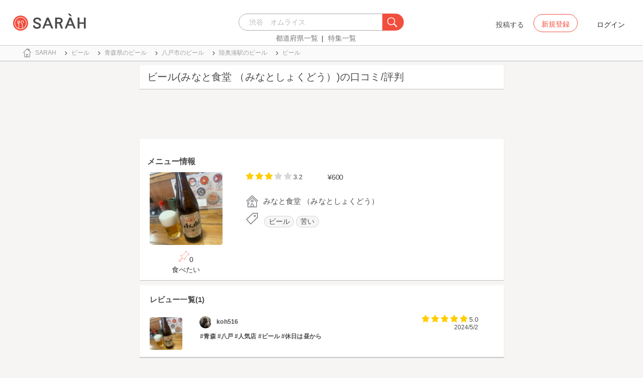

--- FILE ---
content_type: text/html; charset=utf-8
request_url: https://sarah30.com/menus/744493
body_size: 10801
content:
<!DOCTYPE html>
<html lang="ja">
  <head>
    <!-- Google Tag Manager -->
    <script>(function(w,d,s,l,i){w[l]=w[l]||[];w[l].push({'gtm.start':
    new Date().getTime(),event:'gtm.js'});var f=d.getElementsByTagName(s)[0],
    j=d.createElement(s),dl=l!='dataLayer'?'&l='+l:'';j.async=true;j.src=
    'https://www.googletagmanager.com/gtm.js?id='+i+dl+ '&gtm_auth=0QjIEuUzAgIke0c1oG0biQ&gtm_preview=env-2&gtm_cookies_win=x';f.parentNode.insertBefore(j,f);
    })(window,document,'script','dataLayer','GTM-T45HD9V');</script>
    <!-- End Google Tag Manager -->

    <meta property="fb:app_id" content="664988653549316" />
    <meta property="og:site_name" content="No.1のメニューが見つかる外食クチコミサービス《SARAH》" />
    <meta property="fb:admins" content="SARAH.OfficialAccount" />

      <title data-react-helmet="true">ビール(みなと食堂 （みなとしょくどう）)の口コミ一覧 | No.1のメニューが見つかる外食クチコミサービス《SARAH》</title>
      <meta data-react-helmet="true" property="og:type" content="article"/><meta data-react-helmet="true" property="og:url" content="https://sarah30.com/menus/744493"/><meta data-react-helmet="true" name="description" content="ビール(みなと食堂 （みなとしょくどう）)の口コミ・評判なら、メニュー単位で探せる、No.1のメニューが見つかる外食クチコミサービス《SARAH》[サラ]。みなと食堂 （みなとしょくどう）の人気メニュービールの口コミ・評価を見ることができます。"/><meta data-react-helmet="true" name="keywords" content="口コミ"/><meta data-react-helmet="true" name="og:description" content="ビール(みなと食堂 （みなとしょくどう）)の口コミ・評判なら、メニュー単位で探せる、No.1のメニューが見つかる外食クチコミサービス《SARAH》[サラ]。みなと食堂 （みなとしょくどう）の人気メニュービールの口コミ・評価を見ることができます。"/><meta data-react-helmet="true" name="og:title" content="ビール(みなと食堂 （みなとしょくどう）)の口コミ一覧 | No.1のメニューが見つかる外食クチコミサービス《SARAH》"/><meta data-react-helmet="true" property="og:image" content="https://cdn.sarah30.com/reviews/photos/001/232/982/original/f4d4882339d5b3d0b90badc5f391e128639cce5d.jpg?1714617233=&amp;d=x_large"/><meta data-react-helmet="true" name="robots" content="max-image-preview:large"/>
      

    <script src="/lazysizes.min.js" type="text/javascript" async=""></script>
    <meta name="csrf-param" content="authenticity_token" />
<meta name="csrf-token" content="SOO9IzOHjdJUaVEWnfZRPHss13bvxGLNhhHvSbqVKu1i4deSsHYMtfftTCoMpDllFow/dRr4cvAwIuLYDadnjw==" />
    <link rel="stylesheet" media="all" href="/assets/application-333e3ded5c426113eb1c9bfa1a5eec1ce6005022b34541c4314e98b1c1d082c3.css" />
    
    <meta name="viewport" content="width=device-width,initial-scale=1.0,minimum-scale=1.0,user-scalable=no">
    <link rel="shortcut icon" type="image/x-icon" href="/favicon.ico" />
      <script type="application/ld+json">
          [{"@context":"http://schema.org","@type":"Product","name":"ビール","url":"https://sarah30.com/menus/744493","image":"https://cdn.sarah30.com/reviews/photos/001/232/982/original/f4d4882339d5b3d0b90badc5f391e128639cce5d.jpg?1714617233=\u0026d=large","thumbnailUrl":"https://cdn.sarah30.com/reviews/photos/001/232/982/original/f4d4882339d5b3d0b90badc5f391e128639cce5d.jpg?1714617233=\u0026d=thumb","offers":{"@context":"http://schema.org","@type":"Offer","price":"600.0","priceCurrency":"JPY"},"provider":{"@context":"http://schema.org","@type":"Restaurant","name":"みなと食堂 （みなとしょくどう）","address":"青森県八戸市大字湊町字久保45-1 ","telephone":"0178352295","image":"https://cdn.sarah30.com/assets/no-menu-image-500_500.jpg"},"aggregateRating":{"@type":"AggregateRating","ratingValue":"3.2","bestRating":"5","ratingCount":1,"worstRating":"1"},"review":[{"@type":"Review","author":{"@type":"Person","name":"koh516"},"datePublished":"2024-05-02T02:33:53.000Z","dateCreated":"2024-05-02T02:33:53.000Z","dateModified":"2024-07-13T20:27:05.000Z","description":"#青森 #八戸 #人気店 #ビール #休日は昼から","reviewRating":{"@type":"Rating","bestRating":"5","ratingValue":"5.0","worstRating":"1"}}]},{"@context":"https://schema.org","@graph":[{"@type":"WebSite","@id":"https://sarah30.com/#website","url":"https://sarah30.com/","name":"No.1のメニューが見つかる外食クチコミサービス《SARAH》","description":"レストランの一皿に対する口コミを中心とした、No.1のメニューが見つかる外食クチコミサービス《SARAH》[サラ] 全国3081397件の件の人気メニューランキングから、それぞれのジャンル・地域の人気おすすめメニューの口コミ・評判・ランキングを見て食べたい一皿を見つけよう。","publisher":{"@id":"https://sarah30.com/#organization"},"inLanguage":"ja"},{"@type":"WebPage","@id":"https://sarah30.com/menus/744493","url":"https://sarah30.com/menus/744493","name":"ビール(みなと食堂 （みなとしょくどう）)の口コミ一覧 | No.1のメニューが見つかる外食クチコミサービス《SARAH》","isPartOf":{"@id":"https://sarah30.com/#website"},"primaryImageOfPage":{"@id":"https://cdn.sarah30.com/reviews/photos/001/232/982/original/f4d4882339d5b3d0b90badc5f391e128639cce5d.jpg?1714617233=\u0026d=x_large"},"image":{"@id":"https://cdn.sarah30.com/reviews/photos/001/232/982/original/f4d4882339d5b3d0b90badc5f391e128639cce5d.jpg?1714617233=\u0026d=x_large"},"description":"ビール(みなと食堂 （みなとしょくどう）)の口コミ・評判なら、メニュー単位で探せる、No.1のメニューが見つかる外食クチコミサービス《SARAH》[サラ]。みなと食堂 （みなとしょくどう）の人気メニュービールの口コミ・評価を見ることができます。","breadcrumb":{"@id":"https://sarah30.com/menus/744493#breadcrumb"},"inLanguage":"ja","potentialAction":[{"@type":"ReadAction","target":"https://sarah30.com/menus/744493#breadcrumb"}]},{"@type":"ImageObject","inLanguage":"ja","@id":"https://sarah30.com/menus/744493","url":"https://cdn.sarah30.com/reviews/photos/001/232/982/original/f4d4882339d5b3d0b90badc5f391e128639cce5d.jpg?1714617233=\u0026d=x_large","contentUrl":"https://cdn.sarah30.com/reviews/photos/001/232/982/original/f4d4882339d5b3d0b90badc5f391e128639cce5d.jpg?1714617233=\u0026d=x_large"},{"@type":"BreadcrumbList","@id":"https://sarah30.com/menus/744493#breadcrumb","itemListElement":[{"@type":"ListItem","position":1,"item":{"@id":"https://sarah30.com/","name":"トップ"}},{"@type":"ListItem","position":2,"item":{"@id":"https://sarah30.com/ビール","name":"ビール"}},{"@type":"ListItem","position":3,"item":{"@id":"https://sarah30.com/ビール?state=2","name":"青森県のビール"}},{"@type":"ListItem","position":4,"item":{"@id":"https://sarah30.com/ビール?city=211","name":"八戸市のビール"}},{"@type":"ListItem","position":5,"item":{"@id":"https://sarah30.com/ビール?station=645","name":"陸奥湊駅のビール"}},{"@type":"ListItem","position":6,"item":{"@id":"https://sarah30.com/menus/744493","name":"ビール"}}]},{"@type":"Organization","@id":"https://sarah30.com/#organization","name":"SARAH Inc.","url":"https://corporate.sarah30.com/"}]}]
      </script>

    <script async src="https://www.googletagmanager.com/gtag/js?id=AW-952812358"></script>
    <script>
      window.dataLayer = window.dataLayer || [];
      function gtag(){dataLayer.push(arguments);}
    </script>

    <meta name="msvalidate.01" content="3BD4695777AAE845308EF203EEEA2484" />

    <script async src="https://pagead2.googlesyndication.com/pagead/js/adsbygoogle.js?client=ca-pub-6852609287458553"
     crossorigin="anonymous"></script>
   <script>
      (adsbygoogle = window.adsbygoogle || []).push({google_ad_client: 'ca-pub-6852609287458553',enable_page_level_ads: true});
    </script>
  </head>



  <body class="desktop">
    <!-- Google Tag Manager (noscript) -->
    <noscript><iframe src="https://www.googletagmanager.com/ns.html?id=GTM-T45HD9V&gtm_auth=0QjIEuUzAgIke0c1oG0biQ&gtm_preview=env-2&gtm_cookies_win=x"
    height="0" width="0" style="display:none;visibility:hidden"></iframe></noscript>
    <!-- End Google Tag Manager (noscript) -->

    <script type="application/json" id="js-react-on-rails-context">{"inMailer":false,"i18nLocale":"ja","i18nDefaultLocale":"ja","href":"https://sarah30.com/menus/744493","location":"/menus/744493","scheme":"https","host":"sarah30.com","port":null,"pathname":"/menus/744493","search":null,"httpAcceptLanguage":null,"serverSide":false}</script>
<script type="application/json" class="js-react-on-rails-component">{"component_name":"Router","props":{"gaTrackingId":"UA-46433934-3","request_variant":"desktop","facebookPixelId":2130854556934564,"twitterConversionTagId":"o0g3q","googleAdwordsRemarketingTagId":"AW-952812358"},"trace":false,"dom_id":"Router-react-component-e35b7e75-2400-4068-9b25-654a788d8b6e"}</script>
    <div id="Router-react-component-e35b7e75-2400-4068-9b25-654a788d8b6e"><div data-reactroot="" data-reactid="1" data-react-checksum="1745014412"><!-- react-empty: 2 --><header class="header-container add-border" data-reactid="3"><p class="sarah-title" style="margin:0 auto;width:400px;" data-reactid="4"><a rel="" href="/" data-reactid="5"><img src="/image/logo-desktop.svg" alt="No.1のメニューが見つかる外食クチコミサービス《SARAH》" height="23" width="102" class="desktop-logo" style="vertical-align:top;" data-reactid="6"/></a></p><div class="searchbox" data-reactid="7"><section data-reactid="8"><form action="/menus" data-reactid="9"><div class="input-group seach-box-style-for-device" data-reactid="10"><div role="combobox" aria-haspopup="listbox" aria-owns="react-autowhatever-1" aria-expanded="false" class="react-autosuggest__container" data-reactid="11"><input type="search" value="" autocomplete="off" aria-autocomplete="list" aria-controls="react-autowhatever-1" class="react-autosuggest__input" placeholder="渋谷　オムライス" data-reactid="12"/><div id="react-autowhatever-1" role="listbox" class="react-autosuggest__suggestions-container" data-reactid="13"></div></div><div class="input-group-btn search-btn-for-device" data-reactid="14"><button type="submit" data-reactid="15"><img src="/image/search_button@3x.png" class="btn btn-default search-box-btn desktop-search-btn" alt="" data-reactid="16"/></button></div></div></form><nav class="search-btn-bottom-link" style="padding-top:5px;" data-reactid="17"><ul data-reactid="18"><li data-reactid="19"><a class="state-text header-link first" href="/states" data-reactid="20">都道府県一覧</a></li><li data-reactid="21"><a href="/topics" class="state-text header-link" data-reactid="22">特集一覧</a></li></ul></nav></section></div><div data-reactid="23"><div class="register-contents" data-reactid="24"><span class="post-btn" data-reactid="25">投稿する</span><button class="register-button" style="border:10px;box-sizing:border-box;display:inline-block;font-family:Roboto, sans-serif;-webkit-tap-highlight-color:rgba(0, 0, 0, 0);cursor:pointer;text-decoration:none;margin:0;padding:0;outline:none;font-size:inherit;font-weight:inherit;position:relative;z-index:1;height:36px;line-height:36px;min-width:88px;color:rgba(0, 0, 0, 0.87);transition:all 450ms cubic-bezier(0.23, 1, 0.32, 1) 0ms;border-radius:2px;user-select:none;overflow:hidden;background-color:rgba(0, 0, 0, 0);text-align:center;-moz-box-sizing:border-box;-webkit-transition:all 450ms cubic-bezier(0.23, 1, 0.32, 1) 0ms;-moz-transition:all 450ms cubic-bezier(0.23, 1, 0.32, 1) 0ms;-webkit-user-select:none;-moz-user-select:none;-ms-user-select:none;" tabindex="0" type="button" data-reactid="26"><div data-reactid="27"><span style="position:relative;padding-left:16px;padding-right:16px;vertical-align:middle;letter-spacing:0;text-transform:uppercase;font-weight:500;font-size:14px;" data-reactid="28">新規登録</span></div></button><button class="login-text none-link-decoration" style="border:10px;box-sizing:border-box;display:inline-block;font-family:Roboto, sans-serif;-webkit-tap-highlight-color:rgba(0, 0, 0, 0);cursor:pointer;text-decoration:none;margin:0;padding:0;outline:none;font-size:inherit;font-weight:inherit;position:relative;z-index:1;height:36px;line-height:36px;min-width:88px;color:rgba(0, 0, 0, 0.87);transition:all 450ms cubic-bezier(0.23, 1, 0.32, 1) 0ms;border-radius:2px;user-select:none;overflow:hidden;background-color:rgba(0, 0, 0, 0);text-align:center;-moz-box-sizing:border-box;-webkit-transition:all 450ms cubic-bezier(0.23, 1, 0.32, 1) 0ms;-moz-transition:all 450ms cubic-bezier(0.23, 1, 0.32, 1) 0ms;-webkit-user-select:none;-moz-user-select:none;-ms-user-select:none;" tabindex="0" type="button" data-reactid="29"><div data-reactid="30"><!-- react-text: 31 -->ログイン<!-- /react-text --></div></button></div><!-- react-empty: 32 --></div><span style="position:absolute;bottom:0;right:0;" data-reactid="33"></span></header><main style="margin-top:100px;" data-reactid="34"><div class="desktop-top-container" data-reactid="35"><!-- react-empty: 36 --><nav class="desktop-breadcrumb clearfix _nav_breadcrumb" data-reactid="37"><ol itemscope="" itemtype="http://schema.org/BreadcrumbList" data-reactid="38"><li itemprop="itemListElement" itemscope="" itemtype="http://schema.org/ListItem" data-reactid="39"><a href="/" class="" itemprop="item" data-reactid="40"><div data-reactid="41"><div class="breadcrumb-content" style="color:#4a4a4a;display:block;font-size:13px;line-height:normal;position:relative;transition:all 450ms cubic-bezier(0.23, 1, 0.32, 1) 0ms;margin-left:0;padding-left:50px;padding-right:16px;padding-bottom:5px;padding-top:8px;min-height:35px;font-family:HiraginoSans-W6;font-weight:600;font-style:normal;font-stretch:normal;letter-spacing:-0.1px;-webkit-transition:all 450ms cubic-bezier(0.23, 1, 0.32, 1) 0ms;-moz-transition:all 450ms cubic-bezier(0.23, 1, 0.32, 1) 0ms;" data-reactid="42"><img src="/image/breadcrumb_home.svg" style="height:24px;width:24px;display:block;position:absolute;top:0;margin:12px;left:4px;margin-top:5px;margin-bottom:5px;" class="home" alt="トップ" color="#757575" data-reactid="43"/><span class="breadcrumb-text-home" data-reactid="44"><span itemprop="name" data-reactid="45">SARAH</span></span></div></div></a><meta itemprop="position" content="1" data-reactid="46"/></li><li itemprop="itemListElement" itemscope="" itemtype="http://schema.org/ListItem" data-reactid="47"><a href="/ビール" class="" itemprop="item" data-reactid="48"><div data-reactid="49"><div class="breadcrumb-content" style="color:#4a4a4a;display:block;font-size:13px;line-height:normal;position:relative;transition:all 450ms cubic-bezier(0.23, 1, 0.32, 1) 0ms;margin-left:0;padding-left:50px;padding-right:16px;padding-bottom:5px;padding-top:8px;min-height:35px;font-family:HiraginoSans-W6;font-weight:600;font-style:normal;font-stretch:normal;letter-spacing:-0.1px;-webkit-transition:all 450ms cubic-bezier(0.23, 1, 0.32, 1) 0ms;-moz-transition:all 450ms cubic-bezier(0.23, 1, 0.32, 1) 0ms;" data-reactid="50"><img src="/image/allow-right.svg" style="height:24px;width:24px;display:block;position:absolute;top:0;margin:12px;left:4px;margin-top:5px;margin-bottom:5px;" class="breadcrumb-icon" alt="" color="#757575" data-reactid="51"/><span class="breadcrumb-text" data-reactid="52"><span itemprop="name" data-reactid="53">ビール</span></span></div></div></a><meta itemprop="position" content="2" data-reactid="54"/></li><li itemprop="itemListElement" itemscope="" itemtype="http://schema.org/ListItem" data-reactid="55"><a href="/ビール?state=2" class="" itemprop="item" data-reactid="56"><div data-reactid="57"><div class="breadcrumb-content" style="color:#4a4a4a;display:block;font-size:13px;line-height:normal;position:relative;transition:all 450ms cubic-bezier(0.23, 1, 0.32, 1) 0ms;margin-left:0;padding-left:50px;padding-right:16px;padding-bottom:5px;padding-top:8px;min-height:35px;font-family:HiraginoSans-W6;font-weight:600;font-style:normal;font-stretch:normal;letter-spacing:-0.1px;-webkit-transition:all 450ms cubic-bezier(0.23, 1, 0.32, 1) 0ms;-moz-transition:all 450ms cubic-bezier(0.23, 1, 0.32, 1) 0ms;" data-reactid="58"><img src="/image/allow-right.svg" style="height:24px;width:24px;display:block;position:absolute;top:0;margin:12px;left:4px;margin-top:5px;margin-bottom:5px;" class="breadcrumb-icon" alt="" color="#757575" data-reactid="59"/><span class="breadcrumb-text" data-reactid="60"><span itemprop="name" data-reactid="61">青森県のビール</span></span></div></div></a><meta itemprop="position" content="3" data-reactid="62"/></li><li itemprop="itemListElement" itemscope="" itemtype="http://schema.org/ListItem" data-reactid="63"><a href="/ビール?city=211" class="" itemprop="item" data-reactid="64"><div data-reactid="65"><div class="breadcrumb-content" style="color:#4a4a4a;display:block;font-size:13px;line-height:normal;position:relative;transition:all 450ms cubic-bezier(0.23, 1, 0.32, 1) 0ms;margin-left:0;padding-left:50px;padding-right:16px;padding-bottom:5px;padding-top:8px;min-height:35px;font-family:HiraginoSans-W6;font-weight:600;font-style:normal;font-stretch:normal;letter-spacing:-0.1px;-webkit-transition:all 450ms cubic-bezier(0.23, 1, 0.32, 1) 0ms;-moz-transition:all 450ms cubic-bezier(0.23, 1, 0.32, 1) 0ms;" data-reactid="66"><img src="/image/allow-right.svg" style="height:24px;width:24px;display:block;position:absolute;top:0;margin:12px;left:4px;margin-top:5px;margin-bottom:5px;" class="breadcrumb-icon" alt="" color="#757575" data-reactid="67"/><span class="breadcrumb-text" data-reactid="68"><span itemprop="name" data-reactid="69">八戸市のビール</span></span></div></div></a><meta itemprop="position" content="4" data-reactid="70"/></li><li itemprop="itemListElement" itemscope="" itemtype="http://schema.org/ListItem" data-reactid="71"><a href="/ビール?station=645" class="" itemprop="item" data-reactid="72"><div data-reactid="73"><div class="breadcrumb-content" style="color:#4a4a4a;display:block;font-size:13px;line-height:normal;position:relative;transition:all 450ms cubic-bezier(0.23, 1, 0.32, 1) 0ms;margin-left:0;padding-left:50px;padding-right:16px;padding-bottom:5px;padding-top:8px;min-height:35px;font-family:HiraginoSans-W6;font-weight:600;font-style:normal;font-stretch:normal;letter-spacing:-0.1px;-webkit-transition:all 450ms cubic-bezier(0.23, 1, 0.32, 1) 0ms;-moz-transition:all 450ms cubic-bezier(0.23, 1, 0.32, 1) 0ms;" data-reactid="74"><img src="/image/allow-right.svg" style="height:24px;width:24px;display:block;position:absolute;top:0;margin:12px;left:4px;margin-top:5px;margin-bottom:5px;" class="breadcrumb-icon" alt="" color="#757575" data-reactid="75"/><span class="breadcrumb-text" data-reactid="76"><span itemprop="name" data-reactid="77">陸奥湊駅のビール</span></span></div></div></a><meta itemprop="position" content="5" data-reactid="78"/></li><li itemprop="itemListElement" itemscope="" itemtype="http://schema.org/ListItem" data-reactid="79"><a href="/menus/744493" disabled="" class="disable-link" itemprop="item" data-reactid="80"><div data-reactid="81"><div class="breadcrumb-content" style="color:#4a4a4a;display:block;font-size:13px;line-height:normal;position:relative;transition:all 450ms cubic-bezier(0.23, 1, 0.32, 1) 0ms;margin-left:0;padding-left:50px;padding-right:16px;padding-bottom:5px;padding-top:8px;min-height:35px;font-family:HiraginoSans-W6;font-weight:600;font-style:normal;font-stretch:normal;letter-spacing:-0.1px;-webkit-transition:all 450ms cubic-bezier(0.23, 1, 0.32, 1) 0ms;-moz-transition:all 450ms cubic-bezier(0.23, 1, 0.32, 1) 0ms;" data-reactid="82"><img src="/image/allow-right.svg" style="height:24px;width:24px;display:block;position:absolute;top:0;margin:12px;left:4px;margin-top:5px;margin-bottom:5px;" class="breadcrumb-icon" alt="" color="#757575" data-reactid="83"/><span class="breadcrumb-text" data-reactid="84"><span itemprop="name" data-reactid="85">ビール</span></span></div></div></a><meta itemprop="position" content="6" data-reactid="86"/></li></ol></nav><div class="content-single-col" data-reactid="87"><article class="desktop-menu-detail-container" data-reactid="88"><h1 data-reactid="89">ビール(みなと食堂 （みなとしょくどう）)の口コミ/評判</h1><div style="width:100%;height:90px;padding:2px 0;" data-reactid="90"><ins class="adsbygoogle" style="display:inline-block;width:100%;height:100%;" data-ad-client="ca-pub-6852609287458553" data-ad-slot="7347106661" data-reactid="91"></ins></div><section class="menu-card clearfix _section_menu_information" style="padding-top:15px;" data-reactid="92"><h2 class="subtitle-text subtitle-base-font" data-reactid="93">メニュー情報</h2><div class="pull-left" style="width:25%;" data-reactid="94"><div style="margin-left:20px;width:145px;" data-reactid="95"><img style="border-radius:5px;" src="https://cdn.sarah30.com/reviews/photos/001/232/982/original/f4d4882339d5b3d0b90badc5f391e128639cce5d.jpg?1714617233=&amp;d=large" width="145" height="145" alt="ビール(みなと食堂 （みなとしょくどう）)" data-reactid="96"/><div class="text-center" style="margin-top:10px;margin-bottom:10px;" data-reactid="97"><div class="clip-btn-container" style="margin:0 auto;" data-reactid="98"><div data-reactid="99"><button style="border:none;background-color:#fff;outline:none;" data-reactid="100"><img src="/image/pin.svg" style="vertical-align:baseline;" alt="食べたいに登録" data-reactid="101"/><span data-reactid="102">0</span><div data-reactid="103"><span class=" text-base-font" data-reactid="104">食べたい</span></div></button></div></div></div></div></div><div class="pull-left" style="width:75%;" data-reactid="105"><div style="margin-left:30px;width:90%;" data-reactid="106"><div class="clearfix" data-reactid="107"><div class="pull-left" data-reactid="108"><span class="menu-score-outline " style="margin-top:3px;" data-reactid="109"><span class="menu-scored-star" data-reactid="110"></span><span class="menu-scored-star" data-reactid="111"></span><span class="menu-scored-star" data-reactid="112"></span><span class="menu-unscore-star" data-reactid="113"></span><span class="menu-unscore-star" data-reactid="114"></span><span class="menu-score-text text-base-font" data-reactid="115">3.2</span><span class="review-created-at" data-reactid="116"></span></span></div><div class="pull-left" style="padding-left:50px;" data-reactid="117"><span class="price-text text-base-font" data-reactid="118">¥600</span></div></div><div style="margin-left:-15px;margin-top:20px;" data-reactid="119"><div data-reactid="120"><div style="color:#4a4a4a;display:block;font-size:13px;line-height:normal;position:relative;transition:all 450ms cubic-bezier(0.23, 1, 0.32, 1) 0ms;margin-left:0;padding-left:50px;padding-right:16px;padding-bottom:5px;padding-top:8px;min-height:35px;font-family:HiraginoSans-W6;font-weight:600;font-style:normal;font-stretch:normal;letter-spacing:-0.1px;-webkit-transition:all 450ms cubic-bezier(0.23, 1, 0.32, 1) 0ms;-moz-transition:all 450ms cubic-bezier(0.23, 1, 0.32, 1) 0ms;" data-reactid="121"><img src="/image/home.svg" style="height:24px;width:24px;display:block;position:absolute;top:0;margin:12px;left:4px;margin-top:5px;margin-bottom:5px;" alt="" color="#757575" data-reactid="122"/><span class="menu-content-name" data-reactid="123">みなと食堂 （みなとしょくどう）</span></div></div><div data-reactid="124"><div data-reactid="125"><div style="color:#4a4a4a;display:block;font-size:13px;line-height:30px;position:relative;transition:all 450ms cubic-bezier(0.23, 1, 0.32, 1) 0ms;margin-left:0;padding-left:50px;padding-right:16px;padding-bottom:5px;padding-top:8px;min-height:35px;font-family:HiraginoSans-W6;font-weight:600;font-style:normal;font-stretch:normal;letter-spacing:-0.1px;-webkit-transition:all 450ms cubic-bezier(0.23, 1, 0.32, 1) 0ms;-moz-transition:all 450ms cubic-bezier(0.23, 1, 0.32, 1) 0ms;" data-reactid="126"><li class="tag_container" data-reactid="127"><a class=" text-base-font" style="min-width:25px;height:25px;border-radius:38px;background-color:rgba(74, 74, 74, 0.05);border:solid 1px #d8d8d8;padding:3px 8px 3px 8px;margin-left:2px;margin-right:2px;white-space:nowrap;" href="/ビール" data-reactid="128">ビール</a></li><li class="tag_container" data-reactid="129"><a class=" text-base-font" style="min-width:25px;height:25px;border-radius:38px;background-color:rgba(74, 74, 74, 0.05);border:solid 1px #d8d8d8;padding:3px 8px 3px 8px;margin-left:2px;margin-right:2px;white-space:nowrap;" href="/menus?menu_tastes[]=2" data-reactid="130">苦い</a></li><img src="/image/tag-icon.svg" style="height:24px;width:24px;display:block;position:absolute;top:0;margin:12px;left:4px;margin-top:5px;margin-bottom:5px;" alt="" color="#757575" data-reactid="131"/></div></div></div><div class="pull-right" style="margin-bottom:20px;" data-reactid="132"></div></div></div></div></section><section class="review-list-container review-list _section_menu_reviews" data-reactid="133"><h2 class="review-list-title subtitle-base-font" data-reactid="134">レビュー一覧(1)</h2><ul data-reactid="135"><li class="row no-side-margin review-card" data-reactid="136"><div class="col-md-2 col-xs-2 no-side-padding" data-reactid="137"><img src="https://cdn.sarah30.com/reviews/photos/001/232/982/original/f4d4882339d5b3d0b90badc5f391e128639cce5d.jpg?1714617233=&amp;d=thumb" width="65" height="65" class="review-image" alt="ビール(みなと食堂 （みなとしょくどう）)" data-reactid="138"/></div><div class="col-md-10 col-xs-10 no-side-padding" data-reactid="139"><a rel="nofollow" href="/users/koh516" data-reactid="140"><div data-reactid="141"><div class="reviewer-info" style="color:#4a4a4a;display:block;font-size:13px;line-height:normal;position:relative;transition:all 450ms cubic-bezier(0.23, 1, 0.32, 1) 0ms;margin-left:0;padding-left:50px;padding-right:16px;padding-bottom:5px;padding-top:8px;min-height:35px;font-family:HiraginoSans-W6;font-weight:600;font-style:normal;font-stretch:normal;letter-spacing:-0.1px;-webkit-transition:all 450ms cubic-bezier(0.23, 1, 0.32, 1) 0ms;-moz-transition:all 450ms cubic-bezier(0.23, 1, 0.32, 1) 0ms;" data-reactid="142"><img src="https://cdn.sarah30.com/users/avatars/000/324/333/thumb/profile-uQAjjhPv6a.jpeg?1756719402" style="height:24px;width:24px;display:block;position:absolute;top:0;margin:12px;left:4px;margin-top:5px;margin-bottom:5px;" class="icon-image" alt="koh516" color="#757575" data-reactid="143"/><span class="username" data-reactid="144">koh516</span></div></div></a><span class="menu-score-outline review-score" data-reactid="145"><span class="menu-scored-star" data-reactid="146"></span><span class="menu-scored-star" data-reactid="147"></span><span class="menu-scored-star" data-reactid="148"></span><span class="menu-scored-star" data-reactid="149"></span><span class="menu-scored-star" data-reactid="150"></span><span class="menu-score-text text-base-font" data-reactid="151">5.0</span><span class="review-created-at" data-reactid="152">2024/5/2</span></span><div class="comment" data-reactid="153"><p class="comment-text" data-reactid="154">#青森 #八戸 #人気店 #ビール #休日は昼から</p></div><span data-reactid="155"></span></div></li></ul></section><section class="shop-content-container shop-card _section_shop_information" data-reactid="156"><h2 class="subtitle-text subtitle-base-font" data-reactid="157">店舗情報</h2><div class="row no-side-margin" data-reactid="158"><div class="col-md-6 col-xs-6 no-side-padding" data-reactid="159"><div style="height:170px;width:320px;margin:0 auto;background-color:#e6e6e6;" data-reactid="160"><iframe frameborder="0" style="width:100%;height:100%;" src="https://www.google.com/maps/embed/v1/place?zoom=16&amp;q=40.52396218,141.52895135&amp;key=AIzaSyA_4TVZGfYmtSAQU1JoNzZwhfis5JQxwnU" data-reactid="161"></iframe></div></div><div class="col-md-6 col-xs-6 no-side-padding" data-reactid="162"><div data-reactid="163"><a rel="" href="/shops/204301" data-reactid="164"><div data-reactid="165"><div style="margin-left:0;padding-left:50px;padding-right:16px;padding-bottom:5px;padding-top:8px;position:relative;min-height:35px;" data-reactid="166"><img src="/image/home.svg" style="height:24px;width:24px;display:block;position:absolute;top:0;margin:12px;left:4px;margin-top:5px;margin-bottom:5px;" alt="" color="#757575" data-reactid="167"/><span class="menu-content-name" data-reactid="168">みなと食堂 （みなとしょくどう）</span></div></div></a></div><div data-reactid="169"><div style="color:#4a4a4a;display:block;font-size:13px;line-height:normal;position:relative;transition:all 450ms cubic-bezier(0.23, 1, 0.32, 1) 0ms;margin-left:0;padding-left:50px;padding-right:16px;padding-bottom:5px;padding-top:8px;min-height:35px;font-family:HiraginoSans-W6;font-weight:600;font-style:normal;font-stretch:normal;letter-spacing:-0.1px;-webkit-transition:all 450ms cubic-bezier(0.23, 1, 0.32, 1) 0ms;-moz-transition:all 450ms cubic-bezier(0.23, 1, 0.32, 1) 0ms;" data-reactid="170"><img src="/image/map.svg" style="height:24px;width:24px;display:block;position:absolute;top:0;margin:12px;left:4px;margin-top:5px;margin-bottom:5px;" alt="" color="#757575" data-reactid="171"/><span class="shop-content-text" data-reactid="172">青森県八戸市大字湊町字久保45-1 </span></div></div><div data-reactid="173"><div style="color:#4a4a4a;display:block;font-size:13px;line-height:normal;position:relative;transition:all 450ms cubic-bezier(0.23, 1, 0.32, 1) 0ms;margin-left:0;padding-left:50px;padding-right:16px;padding-bottom:5px;padding-top:8px;min-height:35px;font-family:HiraginoSans-W6;font-weight:600;font-style:normal;font-stretch:normal;letter-spacing:-0.1px;-webkit-transition:all 450ms cubic-bezier(0.23, 1, 0.32, 1) 0ms;-moz-transition:all 450ms cubic-bezier(0.23, 1, 0.32, 1) 0ms;" data-reactid="174"><img src="/image/clock.svg" style="height:24px;width:24px;display:block;position:absolute;top:0;margin:12px;left:4px;margin-top:5px;margin-bottom:5px;" alt="" color="#757575" data-reactid="175"/><span class="shop-content-text" data-reactid="176">今日06:00~15:00</span></div></div><div data-reactid="177"><div style="color:#4a4a4a;display:block;font-size:13px;line-height:30px;position:relative;transition:all 450ms cubic-bezier(0.23, 1, 0.32, 1) 0ms;margin-left:0;padding-left:50px;padding-right:16px;padding-bottom:5px;padding-top:8px;min-height:35px;font-family:HiraginoSans-W6;font-weight:600;font-style:normal;font-stretch:normal;letter-spacing:-0.1px;-webkit-transition:all 450ms cubic-bezier(0.23, 1, 0.32, 1) 0ms;-moz-transition:all 450ms cubic-bezier(0.23, 1, 0.32, 1) 0ms;" data-reactid="178"><a style="font-family:HiraginoSans-W3;" href="/menus?station=645" data-reactid="179"><span class="text-base-font" data-reactid="180">陸奥湊</span></a><img src="/image/train.svg" style="height:24px;width:24px;display:block;position:absolute;top:0;margin:12px;left:4px;margin-top:5px;margin-bottom:5px;" alt="" color="#757575" data-reactid="181"/></div></div><div data-reactid="182"><div style="color:#4a4a4a;display:block;font-size:13px;line-height:normal;position:relative;transition:all 450ms cubic-bezier(0.23, 1, 0.32, 1) 0ms;margin-left:0;padding-left:50px;padding-right:16px;padding-bottom:5px;padding-top:8px;min-height:35px;font-family:HiraginoSans-W6;font-weight:600;font-style:normal;font-stretch:normal;letter-spacing:-0.1px;-webkit-transition:all 450ms cubic-bezier(0.23, 1, 0.32, 1) 0ms;-moz-transition:all 450ms cubic-bezier(0.23, 1, 0.32, 1) 0ms;" data-reactid="183"><img src="/image/phone.svg" style="height:24px;width:24px;display:block;position:absolute;top:0;margin:12px;left:4px;margin-top:5px;margin-bottom:5px;" alt="" color="#757575" data-reactid="184"/><span class="shop-content-text" data-reactid="185">0178352295</span></div></div></div></div></section><ins class="adsbygoogle" style="display:block;margin:5px 0;" data-ad-client="ca-pub-6852609287458553" data-ad-slot="6119783348" data-ad-format="auto" data-full-width-responsive="true" data-reactid="186"></ins></article><aside class="_aside_related_genres" data-reactid="187"><section class="menu-card base" style="margin-bottom:20px;" data-reactid="188"><h2 class="related-content-title  subtitle-base-font" data-reactid="189">青森県の関連ジャンル</h2><ul class="related-contents-list-container clearfix" data-reactid="190"><li class="related-content " data-reactid="191"><a href="/菓子?state=2" data-reactid="192"><img src="https://cdn.sarah30.com/tag_groups/cover_images/000/001/793/original/789396540ffffd0dc91e48f15e0277e5b3778cbd.jpg?1491307722" width="120" height="120" class="related-content-image" alt="菓子" data-reactid="193"/></a><a class="related-content-name" href="/菓子?state=2" data-reactid="194">菓子</a></li><li class="related-content " data-reactid="195"><a href="/ハイボール?state=2" data-reactid="196"><img src="https://cdn.sarah30.com/tag_groups/cover_images/000/007/788/original/ed0beb1c7b62db103c6b191fae9cad774acc5fd5.JPG?1492604592" width="120" height="120" class="related-content-image" alt="ハイボール" data-reactid="197"/></a><a class="related-content-name" href="/ハイボール?state=2" data-reactid="198">ハイボール</a></li><li class="related-content " data-reactid="199"><a href="/ワイン?state=2" data-reactid="200"><img src="https://cdn.sarah30.com/tag_groups/cover_images/000/001/974/original/c08445f75b6c73e3eb0326738ad542177957e5ea.jpg?1491312282" width="120" height="120" class="related-content-image" alt="ワイン" data-reactid="201"/></a><a class="related-content-name" href="/ワイン?state=2" data-reactid="202">ワイン</a></li><li class="related-content " data-reactid="203"><a href="/レッドアイ?state=2" data-reactid="204"><img src="https://cdn.sarah30.com/tag_groups/cover_images/000/007/908/original/713574cd9ab78913db9fc4ae1212f692dd03289f.jpg?1492605787" width="120" height="120" class="related-content-image" alt="レッドアイ" data-reactid="205"/></a><a class="related-content-name" href="/レッドアイ?state=2" data-reactid="206">レッドアイ</a></li><li class="related-content " data-reactid="207"><a href="/マッコリ?state=2" data-reactid="208"><img src="https://cdn.sarah30.com/tag_groups/cover_images/000/000/888/original/623c1f3e64936b823f00743784df14f106437989.JPG?1473704839" width="120" height="120" class="related-content-image" alt="マッコリ" data-reactid="209"/></a><a class="related-content-name" href="/マッコリ?state=2" data-reactid="210">マッコリ</a></li></ul></section></aside><aside class="_aside_around_genre_rail_stations" data-reactid="211"><div data-reactid="212"></div></aside><ins class="adsbygoogle" style="display:block;margin:5px 0;" data-ad-client="ca-pub-6852609287458553" data-ad-slot="6119783348" data-ad-format="auto" data-full-width-responsive="true" data-reactid="213"></ins><aside class="_aside_related_genre_rail_stations" data-reactid="214"><section class="menu-card menu-station-list-container" style="margin-top:50px;" data-reactid="215"><h2 class="subtitle subtitle-base-font" data-reactid="216">このジャンルのメニュー</h2><ul class="recommend-area-container station-genre-item" data-reactid="217"><li data-reactid="218"><a href="/ビール?station=645" data-reactid="219">陸奥湊駅×ビール</a></li></ul></section></aside><!-- react-empty: 220 --><aside style="padding-top:40px;;" data-reactid="221"></aside></div></div></main><footer class="footer-content centering-contents-use-text-align" data-reactid="222"><span class="footer-link-text" data-reactid="223"><a href="https://corporate.sarah30.com/" data-reactid="224">企業概要</a><!-- react-text: 225 --> - <!-- /react-text --></span><span class="footer-link-text" data-reactid="226"><a rel="" href="/contacts/new" data-reactid="227">お問い合わせ</a><!-- react-text: 228 --> - <!-- /react-text --></span><span class="footer-link-text" data-reactid="229"><a rel="" href="/terms" data-reactid="230">利用規約</a><!-- react-text: 231 --> - <!-- /react-text --></span><span class="footer-link-text" data-reactid="232"><a rel="" href="/guideline" data-reactid="233">コンテンツガイドライン</a><!-- react-text: 234 --> - <!-- /react-text --></span><span class="footer-link-text" data-reactid="235"><a rel="" href="/privacy" data-reactid="236">プライバシーポリシー</a><!-- react-text: 237 --> - <!-- /react-text --></span><span class="footer-link-text" data-reactid="238"><a href="https://guide.sarah30.com/" data-reactid="239">ユーザーガイド</a></span></footer></div></div>
    


      <script type="application/json" id="js-react-on-rails-context">{"inMailer":false,"i18nLocale":"ja","i18nDefaultLocale":"ja","href":"https://sarah30.com/menus/744493","location":"/menus/744493","scheme":"https","host":"sarah30.com","port":null,"pathname":"/menus/744493","search":null,"httpAcceptLanguage":null,"serverSide":false}</script>
<script type="application/json" data-js-react-on-rails-store="store">{"me":{"isSignedIn":false,"isSigninFaild":false,"error":{},"user":{},"ready":false},"configs":{"is_auth_token_expired":null,"environment":"production","api_host":"https://app.sarah30.com","facebook":{"app_id":664988653549316,"fields":"email,birthday,location,publish_actions"}},"menu":{"ready":true,"data":{"menu":{"name":"ビール","id":744493,"morning":0,"lunch":0,"dinner":0,"shop_id":204301,"price":"600.0","score":"3.2","reviews_count":{"original":1,"humanized":"1","delimited":"1"},"clips_count":{"original":0,"humanized":"0","delimited":"0"},"move_to":null,"finished":0,"status":"active","reviews":[{"id":1232982,"score":"5.0","comment":"#青森 #八戸 #人気店 #ビール #休日は昼から","created_at":"2024-05-02T02:33:53.000Z","updated_at":"2024-07-13T20:27:05.000Z","reviewed_at":"2024-05-02T02:33:53.000Z","user":{"id":324333,"username":"koh516","avatars":{"thumb":"https://cdn.sarah30.com/users/avatars/000/324/333/thumb/profile-uQAjjhPv6a.jpeg?1756719402","medium":"https://cdn.sarah30.com/users/avatars/000/324/333/medium/profile-uQAjjhPv6a.jpeg?1756719402"}},"photos":{"thumb":"https://cdn.sarah30.com/reviews/photos/001/232/982/original/f4d4882339d5b3d0b90badc5f391e128639cce5d.jpg?1714617233=\u0026d=thumb","small":"https://cdn.sarah30.com/reviews/photos/001/232/982/original/f4d4882339d5b3d0b90badc5f391e128639cce5d.jpg?1714617233=\u0026d=small","medium":"https://cdn.sarah30.com/reviews/photos/001/232/982/original/f4d4882339d5b3d0b90badc5f391e128639cce5d.jpg?1714617233=\u0026d=medium","large":"https://cdn.sarah30.com/reviews/photos/001/232/982/original/f4d4882339d5b3d0b90badc5f391e128639cce5d.jpg?1714617233=\u0026d=large","x_large":"https://cdn.sarah30.com/reviews/photos/001/232/982/original/f4d4882339d5b3d0b90badc5f391e128639cce5d.jpg?1714617233=\u0026d=x_large"}}],"tag_groups":[{"id":1683,"name":"ビール"}],"menu_ingredients":[],"menu_healthinesses":[],"menu_volumes":[],"menu_tastes":[{"id":2,"name":"苦い"}],"photos":{"thumb":"https://cdn.sarah30.com/reviews/photos/001/232/982/original/f4d4882339d5b3d0b90badc5f391e128639cce5d.jpg?1714617233=\u0026d=thumb","small":"https://cdn.sarah30.com/reviews/photos/001/232/982/original/f4d4882339d5b3d0b90badc5f391e128639cce5d.jpg?1714617233=\u0026d=small","medium":"https://cdn.sarah30.com/reviews/photos/001/232/982/original/f4d4882339d5b3d0b90badc5f391e128639cce5d.jpg?1714617233=\u0026d=medium","large":"https://cdn.sarah30.com/reviews/photos/001/232/982/original/f4d4882339d5b3d0b90badc5f391e128639cce5d.jpg?1714617233=\u0026d=large","x_large":"https://cdn.sarah30.com/reviews/photos/001/232/982/original/f4d4882339d5b3d0b90badc5f391e128639cce5d.jpg?1714617233=\u0026d=x_large"},"formatted_price":"¥600","shop":{"id":204301,"name":"みなと食堂 （みなとしょくどう）","tel":"0178352295","lat":"40.52396218","lng":"141.52895135","city":"八戸市","state":"青森県","shortaddr":"青森県八戸市大字湊町字久保45-1 ","permanently_closed":0,"status":"active","relocated":false,"move_to":null,"service_provider":null,"opening_hours":{"monday":"06:00~15:00","tuesday":"06:00~15:00","wednesday":"06:00~15:00","thursday":"06:00~15:00","friday":"06:00~15:00","saturday":"06:00~15:00","sunday":"定休日"},"distance":"陸奥湊駅から129m","rail_stations":[{"id":645,"name":"陸奥湊","distance":"0.1304176503861685"}],"tag_groups":[{"id":77,"name":"丼もの"},{"id":478,"name":"煎餅"},{"id":2358,"name":"せんべい"},{"id":66,"name":"海鮮丼"},{"id":84,"name":"刺身"},{"id":7976,"name":"漬け丼"},{"id":1683,"name":"ビール"},{"id":1723,"name":"定食"},{"id":724,"name":"ウニ丼"},{"id":1744,"name":"汁物"},{"id":2000,"name":"和え物"}]},"me":{"clipped":false}},"document_info":{"meta":{"description":"ビール(みなと食堂 （みなとしょくどう）)の口コミ・評判なら、メニュー単位で探せる、No.1のメニューが見つかる外食クチコミサービス《SARAH》[サラ]。みなと食堂 （みなとしょくどう）の人気メニュービールの口コミ・評価を見ることができます。","title":"ビール(みなと食堂 （みなとしょくどう）)の口コミ一覧 | No.1のメニューが見つかる外食クチコミサービス《SARAH》","keywords":["口コミ"]},"page":{"description":"レストランの一皿に対する口コミを中心とした、No.1のメニューが見つかる外食クチコミサービス《SARAH》[サラ] 人気メニューランキングから、それぞれのジャンル・地域の人気おすすめメニューの口コミ・評判・ランキングを見て、食べたい一品を見つけよう。","h1":"ビール(みなと食堂 （みなとしょくどう）)の口コミ/評判","title":"ビール","top_img":"https://cdn.sarah30.com/tag_groups/cover_images/000/001/683/large/bf344122f01fa4b3ca0e22ffedc45a84403678c1.jpg?1485677155"},"data_count":0,"page_count":0,"navigation_links":[{"title":"トップ","url":"/","enable":true},{"title":"ビール","url":"/ビール","enable":true},{"title":"青森県のビール","url":"/ビール?state=2","enable":true},{"title":"八戸市のビール","url":"/ビール?city=211","enable":true},{"title":"陸奥湊駅のビール","url":"/ビール?station=645","enable":true},{"title":"ビール","url":"/menus/744493","enable":false}],"delivery":false,"takeout":false,"page_num":1,"menu_ingredient":null,"menu_healthiness":[],"menu_taste":null,"menu_volume":null,"own_path":"/api/v3/menus/744493","document_key":"menu","default_per":30,"attributes":{"state":{"id":2,"region_id":3,"name":"青森県","name_en":"aomori","name_kana":"あおもり","lat":"40.82444","lng":"140.74","status":1}}},"api_url":"https://app.sarah30.com/api/v3/menus/744493"}},"reviews":{"reviews":[{"id":1232982,"score":"5.0","comment":"#青森 #八戸 #人気店 #ビール #休日は昼から","created_at":"2024-05-02T02:33:53.000Z","updated_at":"2024-07-13T20:27:05.000Z","reviewed_at":"2024-05-02T02:33:53.000Z","user":{"id":324333,"username":"koh516","avatars":{"thumb":"https://cdn.sarah30.com/users/avatars/000/324/333/thumb/profile-uQAjjhPv6a.jpeg?1756719402","medium":"https://cdn.sarah30.com/users/avatars/000/324/333/medium/profile-uQAjjhPv6a.jpeg?1756719402"}},"photos":{"thumb":"https://cdn.sarah30.com/reviews/photos/001/232/982/original/f4d4882339d5b3d0b90badc5f391e128639cce5d.jpg?1714617233=\u0026d=thumb","small":"https://cdn.sarah30.com/reviews/photos/001/232/982/original/f4d4882339d5b3d0b90badc5f391e128639cce5d.jpg?1714617233=\u0026d=small","medium":"https://cdn.sarah30.com/reviews/photos/001/232/982/original/f4d4882339d5b3d0b90badc5f391e128639cce5d.jpg?1714617233=\u0026d=medium","large":"https://cdn.sarah30.com/reviews/photos/001/232/982/original/f4d4882339d5b3d0b90badc5f391e128639cce5d.jpg?1714617233=\u0026d=large","x_large":"https://cdn.sarah30.com/reviews/photos/001/232/982/original/f4d4882339d5b3d0b90badc5f391e128639cce5d.jpg?1714617233=\u0026d=x_large"}}]},"related_links":{"contents":{"facets":{},"related_links":{"related_genres":[{"id":"菓子","code":"related_genre_link_菓子","title":"菓子","type":"search_link","link":"/菓子?state=2","banner":"https://cdn.sarah30.com/tag_groups/cover_images/000/001/793/original/789396540ffffd0dc91e48f15e0277e5b3778cbd.jpg?1491307722","content":{}},{"id":"ハイボール","code":"related_genre_link_ハイボール","title":"ハイボール","type":"search_link","link":"/ハイボール?state=2","banner":"https://cdn.sarah30.com/tag_groups/cover_images/000/007/788/original/ed0beb1c7b62db103c6b191fae9cad774acc5fd5.JPG?1492604592","content":{}},{"id":"ワイン","code":"related_genre_link_ワイン","title":"ワイン","type":"search_link","link":"/ワイン?state=2","banner":"https://cdn.sarah30.com/tag_groups/cover_images/000/001/974/original/c08445f75b6c73e3eb0326738ad542177957e5ea.jpg?1491312282","content":{}},{"id":"レッドアイ","code":"related_genre_link_レッドアイ","title":"レッドアイ","type":"search_link","link":"/レッドアイ?state=2","banner":"https://cdn.sarah30.com/tag_groups/cover_images/000/007/908/original/713574cd9ab78913db9fc4ae1212f692dd03289f.jpg?1492605787","content":{}},{"id":"マッコリ","code":"related_genre_link_マッコリ","title":"マッコリ","type":"search_link","link":"/マッコリ?state=2","banner":"https://cdn.sarah30.com/tag_groups/cover_images/000/000/888/original/623c1f3e64936b823f00743784df14f106437989.JPG?1473704839","content":{}}],"related_areas":{"title":"ビールが食べられる周辺エリア","links":[{"id":null,"code":"realted_genre_link_本八戸","title":"本八戸駅","type":"search_link","link":"/ビール?station=643","contents":{}}]},"rail_station_nested_links":[{"陸奥湊駅":[{"id":null,"code":"rail_station_nested_link_645_ビール","title":"陸奥湊駅×ビール","type":"search_link","link":"/ビール?station=645","contents":{}}]}],"genre_nestes_links":[{"ビール":[{"id":null,"code":"genre_nested_link_645_ビール","title":"陸奥湊","type":"search_link","link":"/ビール?station=645","contents":{}}]}],"new_topics":[],"related_topics":[]},"api_url":"/api/core/related_links/?menu_id=744493"},"status_code":200,"ready":true},"document_info":{"meta":{"description":"ビール(みなと食堂 （みなとしょくどう）)の口コミ・評判なら、メニュー単位で探せる、No.1のメニューが見つかる外食クチコミサービス《SARAH》[サラ]。みなと食堂 （みなとしょくどう）の人気メニュービールの口コミ・評価を見ることができます。","title":"ビール(みなと食堂 （みなとしょくどう）)の口コミ一覧 | No.1のメニューが見つかる外食クチコミサービス《SARAH》","keywords":["口コミ"]},"page":{"description":"レストランの一皿に対する口コミを中心とした、No.1のメニューが見つかる外食クチコミサービス《SARAH》[サラ] 人気メニューランキングから、それぞれのジャンル・地域の人気おすすめメニューの口コミ・評判・ランキングを見て、食べたい一品を見つけよう。","h1":"ビール(みなと食堂 （みなとしょくどう）)の口コミ/評判","title":"ビール","top_img":"https://cdn.sarah30.com/tag_groups/cover_images/000/001/683/large/bf344122f01fa4b3ca0e22ffedc45a84403678c1.jpg?1485677155"},"data_count":0,"page_count":0,"navigation_links":[{"title":"トップ","url":"/","enable":true},{"title":"ビール","url":"/ビール","enable":true},{"title":"青森県のビール","url":"/ビール?state=2","enable":true},{"title":"八戸市のビール","url":"/ビール?city=211","enable":true},{"title":"陸奥湊駅のビール","url":"/ビール?station=645","enable":true},{"title":"ビール","url":"/menus/744493","enable":false}],"delivery":false,"takeout":false,"page_num":1,"menu_ingredient":null,"menu_healthiness":[],"menu_taste":null,"menu_volume":null,"own_path":"/api/v3/menus/744493","document_key":"menu","default_per":30,"attributes":{"state":{"id":2,"region_id":3,"name":"青森県","name_en":"aomori","name_kana":"あおもり","lat":"40.82444","lng":"140.74","status":1}}}}</script>
      <script src="/assets/application-981bc993e5efd95ccf0efaec3fd6a7d66ffcbddddfe958ebfeaf02d3990e8f93.js"></script>


    <script src="//ajax.googleapis.com/ajax/libs/jquery/1.11.0/jquery.min.js"></script>

  </body>


  <script type="text/javascript">
    document.addEventListener('touchstart', event => {
      if (event.touches.length > 1) {
        event.preventDefault();
      }
    }, true);
  </script>
</html>


--- FILE ---
content_type: text/html; charset=utf-8
request_url: https://www.google.com/recaptcha/api2/aframe
body_size: 178
content:
<!DOCTYPE HTML><html><head><meta http-equiv="content-type" content="text/html; charset=UTF-8"></head><body><script nonce="B7IqDH3DXlL24m2jCcQQyQ">/** Anti-fraud and anti-abuse applications only. See google.com/recaptcha */ try{var clients={'sodar':'https://pagead2.googlesyndication.com/pagead/sodar?'};window.addEventListener("message",function(a){try{if(a.source===window.parent){var b=JSON.parse(a.data);var c=clients[b['id']];if(c){var d=document.createElement('img');d.src=c+b['params']+'&rc='+(localStorage.getItem("rc::a")?sessionStorage.getItem("rc::b"):"");window.document.body.appendChild(d);sessionStorage.setItem("rc::e",parseInt(sessionStorage.getItem("rc::e")||0)+1);localStorage.setItem("rc::h",'1768466993204');}}}catch(b){}});window.parent.postMessage("_grecaptcha_ready", "*");}catch(b){}</script></body></html>

--- FILE ---
content_type: text/css
request_url: https://sarah30.com/assets/application-333e3ded5c426113eb1c9bfa1a5eec1ce6005022b34541c4314e98b1c1d082c3.css
body_size: 55625
content:
/*! normalize.css v3.0.2 | MIT License | git.io/normalize */html{font-family:sans-serif;-ms-text-size-adjust:100%;-webkit-text-size-adjust:100%}body{margin:0}article,aside,details,figcaption,figure,footer,header,hgroup,main,menu,nav,section,summary{display:block}audio,canvas,progress,video{display:inline-block;vertical-align:baseline}audio:not([controls]){display:none;height:0}[hidden],template{display:none}a{background-color:transparent}a:active,a:hover{outline:0}abbr[title]{border-bottom:1px dotted}b,strong{font-weight:bold}dfn{font-style:italic}h1{font-size:2em;margin:0.67em 0}mark{background:#ff0;color:#000}small{font-size:80%}sub,sup{font-size:75%;line-height:0;position:relative;vertical-align:baseline}sup{top:-0.5em}sub{bottom:-0.25em}img{border:0}svg:not(:root){overflow:hidden}figure{margin:1em 40px}hr{-moz-box-sizing:content-box;box-sizing:content-box;height:0}pre{overflow:auto}code,kbd,pre,samp{font-family:monospace, monospace;font-size:1em}button,input,optgroup,select,textarea{color:inherit;font:inherit;margin:0}button{overflow:visible}button,select{text-transform:none}button,html input[type="button"],input[type="reset"],input[type="submit"]{-webkit-appearance:button;cursor:pointer}button[disabled],html input[disabled]{cursor:default !important}button::-moz-focus-inner,input::-moz-focus-inner{border:0;padding:0}input{line-height:normal}input[type="checkbox"],input[type="radio"]{box-sizing:border-box;padding:0}input[type="number"]::-webkit-inner-spin-button,input[type="number"]::-webkit-outer-spin-button{height:auto}input[type="search"]{-webkit-appearance:textfield;-moz-box-sizing:content-box;-webkit-box-sizing:content-box;box-sizing:content-box}input[type="search"]::-webkit-search-cancel-button,input[type="search"]::-webkit-search-decoration{-webkit-appearance:none}fieldset{border:1px solid #c0c0c0;margin:0 2px;padding:0.35em 0.625em 0.75em}legend{border:0;padding:0}textarea{overflow:auto}optgroup{font-weight:bold}table{border-collapse:collapse;border-spacing:0}td,th{padding:0}body,div,dl,dt,dd,ul,ol,li,h1,h2,h3,h4,h5,h6,pre,form,fieldset,input,textarea,p,blockquote,th,td{margin:0;padding:0}table{border-collapse:collapse;border-spacing:0}fieldset,img{border:0}address,caption,cite,dfn,th,var{font-style:normal;font-weight:normal}caption,th{text-align:left}h1,h2,h3,h4,h5,h6{font-size:100%;font-weight:normal}q:before,q:after{content:''}abbr,acronym{border:0}*{box-sizing:border-box;-webkit-tap-highlight-color:transparent}*:before,*:after{box-sizing:border-box}html,body{height:100%;width:100%}.mui-text-full-black{color:black}.mui-app-bar .mui-app-bar-title,.mui-font-style-headline,.mui-font-style-title,.mui-font-style-subhead-1,.mui-font-style-subhead-2,.mui-subheader,.mui-font-style-body-2,.mui-font-style-body-1,.mui-card .mui-card-toolbar,.mui-font-style-menu,.mui-flat-button,.mui-raised-button .mui-raised-button-label,.mui-font-style-button,.mui-text-dark-black{color:rgba(0,0,0,0.87)}.mui-font-style-display-4,.mui-font-style-display-3,.mui-font-style-display-2,.mui-font-style-display-1,.mui-font-style-caption,.mui-text-light-black{color:rgba(0,0,0,0.54)}.mui-text-min-black{color:rgba(0,0,0,0.26)}.mui-text-full-white{color:white}.mui-text-dark-white{color:rgba(255,255,255,0.87)}.mui-text-light-white{color:rgba(255,255,255,0.54)}.mui-font-style-display-4,.mui-menu-item .mui-menu-item-data,.mui-font-weight-light{font-weight:300}.mui-font-style-display-3,.mui-font-style-display-2,.mui-font-style-display-1,.mui-app-bar .mui-app-bar-title,.mui-font-style-headline,.mui-font-style-subhead-1,.mui-font-style-subhead-2,.mui-font-style-body-1,.mui-font-style-caption,.mui-font-weight-normal{font-weight:400}.mui-font-style-title,.mui-subheader,.mui-font-style-body-2,.mui-card .mui-card-toolbar,.mui-font-style-menu,.mui-flat-button,.mui-raised-button .mui-raised-button-label,.mui-font-style-button,.mui-date-picker-calendar .mui-date-picker-calendar-week-title,.mui-date-picker-calendar-toolbar .mui-date-picker-calendar-toolbar-title,.mui-font-weight-medium{font-weight:500}.mui-font-style-display-4{font-size:112px;line-height:128px;letter-spacing:-7px;padding-top:17px;margin-bottom:15px}.mui-font-style-display-3{font-size:56px;line-height:64px;letter-spacing:-2px;padding-top:8px;margin-bottom:28px}.mui-font-style-display-2{font-size:45px;line-height:48px;margin-bottom:11px;letter-spacing:-1px}.mui-font-style-display-1{font-size:34px;line-height:40px;padding-top:8px;margin-bottom:12px;letter-spacing:-1px}.mui-app-bar .mui-app-bar-title,.mui-font-style-headline{font-size:24px;line-height:32px;padding-top:16px;margin-bottom:12px;letter-spacing:0}.mui-font-style-title{font-size:20px;line-height:28px;padding-top:19px;margin-bottom:13px;letter-spacing:0}.mui-font-style-subhead-1,.mui-font-style-subhead-2{font-size:15px;line-height:28px;padding-top:2px;margin-bottom:10px;letter-spacing:0}.mui-font-style-subhead-1{line-height:24px;padding-top:3px;margin-bottom:13px}.mui-subheader,.mui-font-style-body-2{font-size:13px;line-height:24px;padding-top:4px;margin-bottom:12px;letter-spacing:0}.mui-font-style-body-1{font-size:13px;line-height:20px;padding-top:6px;margin-bottom:14px;letter-spacing:0}.mui-font-style-caption{font-size:12px;line-height:20px;padding-top:6px;margin-bottom:14px;letter-spacing:0}.mui-card .mui-card-toolbar,.mui-font-style-menu{font-size:13px;line-height:20px;padding-top:6px;margin-bottom:14px;letter-spacing:0}.mui-flat-button,.mui-raised-button .mui-raised-button-label,.mui-font-style-button{font-size:14px;line-height:20px;padding-top:5px;margin-bottom:15px;letter-spacing:0;text-transform:uppercase}.mui-predefined-layout-1 .mui-app-content-canvas{padding-top:64px}.mui-predefined-layout-1 .mui-app-bar{position:fixed;height:64px}.react-draggable,.react-draggable-dragging{user-select:none}.react-draggable{position:relative}.mui-app-bar{width:100%;min-height:64px;background-color:#00bcd4;z-index:5}.mui-app-bar .mui-paper-container{padding-left:24px;padding-right:24px}.mui-app-bar .mui-icon-button{margin-top:8px}.mui-app-bar .mui-icon-button *{fill:rgba(255,255,255,0.87);color:rgba(255,255,255,0.87)}.mui-app-bar .mui-app-bar-title{color:rgba(255,255,255,0.87);padding-top:0;line-height:64px;float:left}.mui-app-bar .mui-app-bar-navigation-icon-button{float:left;margin-right:8px;margin-left:-16px}.mui-card{background-color:#ffffff;padding:24px}.mui-card .mui-card-toolbar{margin:-24px -24px -24px 24px;line-height:56px;height:56px;padding-left:0 24px}.mui-checkbox .mui-checkbox-icon{height:24px;width:24px;margin-right:16px}.mui-checkbox .mui-checkbox-icon .mui-checkbox-check{position:absolute;opacity:0;transform:scale(0);transform-origin:50% 50%;transition:opacity 450ms cubic-bezier(0.23, 1, 0.32, 1) 0ms,transform 0ms cubic-bezier(0.23, 1, 0.32, 1) 450ms}.mui-checkbox .mui-checkbox-icon .mui-checkbox-check *{fill:#00bcd4}.mui-checkbox .mui-checkbox-icon .mui-checkbox-box{position:absolute}.mui-checkbox .mui-checkbox-icon .mui-checkbox-box *{fill:rgba(0,0,0,0.87);transition:all 2s cubic-bezier(0.23, 1, 0.32, 1) 200ms}.mui-checkbox.mui-is-switched .mui-checkbox-icon .mui-checkbox-check{transition:all 0.45s cubic-bezier(0.23, 1, 0.32, 1) 0s;opacity:1;transform:scale(1);transform-origin:50% 50%;transition:opacity 0ms cubic-bezier(0.23, 1, 0.32, 1) 0ms,transform 800ms cubic-bezier(0.23, 1, 0.32, 1) 0ms}.mui-checkbox.mui-is-switched .mui-checkbox-icon .mui-checkbox-box{transition:all 100s cubic-bezier(0.23, 1, 0.32, 1) 0ms}.mui-checkbox.mui-is-switched .mui-checkbox-icon .mui-checkbox-box *{fill:#00bcd4}.mui-checkbox.mui-is-disabled .mui-checkbox-icon .mui-checkbox-check *,.mui-checkbox.mui-is-disabled .mui-checkbox-icon .mui-checkbox-box *{fill:rgba(0,0,0,0.3)}.mui-checkbox.mui-is-required .mui-checkbox-icon .mui-checkbox-box *{fill:#00bcd4}.mui-date-picker-calendar{font-size:12px}.mui-date-picker-calendar .mui-date-picker-calendar-week-title{color:rgba(128,128,128,0.87);line-height:12px;padding:0 14px}.mui-date-picker-calendar .mui-date-picker-calendar-week-title:before,.mui-date-picker-calendar .mui-date-picker-calendar-week-title:after{content:" ";display:table}.mui-date-picker-calendar .mui-date-picker-calendar-week-title:after{clear:both}.mui-date-picker-calendar .mui-date-picker-calendar-week-title-day{list-style:none;float:left;width:32px;text-align:center;margin:0 2px}.mui-date-picker-calendar .mui-date-picker-calendar-container{transition:"height" 150ms cubic-bezier(0.23, 1, 0.32, 1) 0ms}.mui-date-picker-calendar.mui-is-4week .mui-date-picker-calendar-container{height:228px}.mui-date-picker-calendar.mui-is-5week .mui-date-picker-calendar-container{height:268px}.mui-date-picker-calendar.mui-is-6week .mui-date-picker-calendar-container{height:308px}.mui-is-landscape .mui-date-picker-calendar:before,.mui-is-landscape .mui-date-picker-calendar:after{content:" ";display:table}.mui-is-landscape .mui-date-picker-calendar:after{clear:both}.mui-is-landscape .mui-date-picker-calendar-date-display{width:280px;height:100%;float:left}.mui-is-landscape .mui-date-picker-calendar-container{width:280px;float:right}.mui-date-picker-calendar-month{line-height:32px;text-align:center;padding:8px 14px 0 14px;background-color:#ffffff}.mui-date-picker-calendar-month .mui-date-picker-calendar-month-week:before,.mui-date-picker-calendar-month .mui-date-picker-calendar-month-week:after{content:" ";display:table}.mui-date-picker-calendar-month .mui-date-picker-calendar-month-week:after{clear:both}.mui-date-picker-calendar-toolbar{height:48px;position:relative}.mui-date-picker-calendar-toolbar .mui-date-picker-calendar-toolbar-title{line-height:48px;font-size:14px;text-align:center}.mui-date-picker-calendar-toolbar .mui-date-picker-calendar-toolbar-button-left{position:absolute;left:0;top:0}.mui-date-picker-calendar-toolbar .mui-date-picker-calendar-toolbar-button-right{position:absolute;right:0;top:0}.mui-date-picker-date-display{text-align:center;position:relative}.mui-date-picker-date-display .mui-date-picker-date-display-dow{font-size:13px;height:32px;line-height:32px;background-color:#0097a7;color:#ffffff;border-radius:2px 2px 0 0}.mui-date-picker-date-display .mui-date-picker-date-display-date{padding:16px 0;background-color:#00bcd4;color:#ffffff}.mui-date-picker-date-display .mui-date-picker-date-display-month,.mui-date-picker-date-display .mui-date-picker-date-display-year{font-size:22px;line-height:24px;height:24px;text-transform:uppercase}.mui-date-picker-date-display .mui-date-picker-date-display-day{margin:6px 0;line-height:58px;height:58px;font-size:58px}.mui-date-picker-date-display .mui-date-picker-date-display-year{color:white}.mui-is-landscape .mui-date-picker-date-display *{transition:all 450ms cubic-bezier(0.23, 1, 0.32, 1) 0ms}.mui-is-landscape .mui-date-picker-date-display-dow{border-radius:2px 0 0 0}.mui-is-landscape .mui-date-picker-date-display-date{padding:24px 0}.mui-is-landscape .mui-date-picker-date-display-day{font-size:76px;line-height:76px;height:76px}.mui-is-landscape .mui-date-picker-date-display-month,.mui-is-landscape .mui-date-picker-date-display-year{font-size:26px;line-height:26px;height:26px}.mui-is-landscape .mui-is-5week .mui-date-picker-date-display-date{padding:30px 0}.mui-is-landscape .mui-is-5week .mui-date-picker-date-display-day{margin:24px 0}.mui-is-landscape .mui-is-6week .mui-date-picker-date-display-date{padding:50px 0}.mui-is-landscape .mui-is-6week .mui-date-picker-date-display-day{margin:24px 0}.mui-date-picker-dialog{font-size:14px;color:rgba(0,0,0,0.87)}.mui-date-picker-dialog .mui-date-picker-dialog-window.mui-dialog-window-contents{width:280px}.mui-is-landscape .mui-date-picker-dialog-window.mui-dialog-window-contents{width:560px}.mui-date-picker-day-button{position:relative;float:left;width:36px;padding:4px 2px}.mui-date-picker-day-button .mui-date-picker-day-button-select{position:absolute;background-color:#0097a7;height:32px;width:32px;transition:all 450ms cubic-bezier(0.23, 1, 0.32, 1) 0ms;opacity:0;border-radius:50%;transform:scale(0)}.mui-date-picker-day-button .mui-date-picker-day-button-label{position:relative}.mui-date-picker-day-button.mui-is-selected .mui-date-picker-day-button-label{color:#ffffff}.mui-date-picker-day-button.mui-is-selected .mui-date-picker-day-button-select{opacity:1;transform:scale(1)}.mui-date-picker-day-button.mui-is-disabled{color:rgba(0,0,0,0.3)}.mui-date-picker-day-button.mui-is-current-date{color:#00bcd4}.mui-dialog-window{position:fixed;z-index:10;top:0px;left:-10000px;width:100%;height:100%;transition:left 0ms cubic-bezier(0.23, 1, 0.32, 1) 450ms}.mui-dialog-window .mui-dialog-window-contents{transition:all 450ms cubic-bezier(0.23, 1, 0.32, 1) 0ms;position:relative;width:75%;max-width:768px;margin:0 auto;z-index:10;background:#ffffff;opacity:0}.mui-dialog-window .mui-dialog-window-actions{padding:8px;margin-bottom:8px;width:100%;text-align:right}.mui-dialog-window .mui-dialog-window-actions .mui-dialog-window-action{margin-right:8px}.mui-dialog-window.mui-is-shown{left:0px;transition:left 0ms cubic-bezier(0.23, 1, 0.32, 1) 0ms}.mui-dialog-window.mui-is-shown .mui-dialog-window-contents{opacity:1;top:0px;transform:translate3d(0, 64px, 0)}.mui-dialog .mui-dialog-title{padding:24px 24px 0 24px;margin-bottom:0}.mui-dialog .mui-dialog-content{padding:24px}.mui-drop-down-icon{display:inline-block;width:48px !important;position:relative;height:56px;font-size:15px;cursor:pointer}.mui-drop-down-icon.mui-open .mui-icon-highlight{background-color:rgba(0,0,0,0.1)}.mui-drop-down-icon.mui-open .mui-menu-control .mui-menu-control-bg,.mui-drop-down-icon.mui-open .mui-menu-control:hover .mui-menu-control-bg{opacity:0}.mui-drop-down-icon.mui-open .mui-menu-control .mui-menu-label,.mui-drop-down-icon.mui-open .mui-menu-control:hover .mui-menu-label{top:28px;opacity:0}.mui-drop-down-icon.mui-open .mui-menu{opacity:1}.mui-drop-down-icon .mui-menu{transition:all 450ms cubic-bezier(0.23, 1, 0.32, 1) 0ms;right:-14px !important;top:9px !important}.mui-drop-down-icon .mui-menu .mui-menu-item{padding-right:56px;height:32px;line-height:32px}.mui-drop-down-menu{position:relative;display:inline-block;height:56px;font-size:15px}.mui-drop-down-menu *{transition:all 450ms cubic-bezier(0.23, 1, 0.32, 1) 0ms}.mui-drop-down-menu.mui-open .mui-menu-control .mui-menu-control-bg,.mui-drop-down-menu.mui-open .mui-menu-control:hover .mui-menu-control-bg,.mui-drop-down-menu.mui-open .mui-menu-control:focus .mui-menu-control-bg{opacity:0}.mui-drop-down-menu.mui-open .mui-menu-control .mui-menu-label,.mui-drop-down-menu.mui-open .mui-menu-control:hover .mui-menu-label,.mui-drop-down-menu.mui-open .mui-menu-control:focus .mui-menu-label{top:28px;opacity:0}.mui-drop-down-menu.mui-open .mui-menu{opacity:1}.mui-drop-down-menu .mui-menu-control{cursor:pointer;height:100%}.mui-drop-down-menu .mui-menu-control:before,.mui-drop-down-menu .mui-menu-control:after{content:" ";display:table}.mui-drop-down-menu .mui-menu-control:after{clear:both}.mui-drop-down-menu .mui-menu-control .mui-menu-control-bg{background-color:#ffffff;height:100%;width:100%;opacity:0}.mui-drop-down-menu .mui-menu-control:hover .mui-menu-control-bg,.mui-drop-down-menu .mui-menu-control:focus .mui-menu-control-bg{opacity:1}.mui-drop-down-menu .mui-menu-control .mui-menu-label{line-height:56px;position:absolute;padding-left:24px;top:0;opacity:1}.mui-drop-down-menu .mui-menu-control .mui-menu-drop-down-icon{position:absolute;top:16px;right:16px}.mui-drop-down-menu .mui-menu-control .mui-menu-drop-down-icon *{fill:rgba(0,0,0,0.26)}.mui-drop-down-menu .mui-menu-control .mui-menu-control-underline{border-top:solid 1px #cdcaca;margin:0 24px}.mui-drop-down-menu .mui-menu .mui-menu-item{padding-right:48px;height:32px;line-height:32px;white-space:nowrap}.mui-enhanced-button{border:0;background:none}.mui-enhanced-button:focus{outline:none}.mui-enhanced-button.mui-is-link-button{display:inline-block;cursor:pointer;text-decoration:none}.mui-enhanced-button.mui-is-link-button:hover{text-decoration:none}.mui-enhanced-button.mui-is-link-button.mui-is-disabled{cursor:default}.mui-enhanced-switch{position:relative;cursor:pointer;overflow:visible;display:table;height:auto;width:100%}.mui-enhanced-switch .mui-enhanced-switch-input{position:absolute;cursor:pointer;pointer-events:all;opacity:0;width:100%;height:100%;z-index:2;left:0}.mui-enhanced-switch .mui-enhanced-switch-wrap{transition:all 450ms cubic-bezier(0.23, 1, 0.32, 1) 0ms;float:left;position:relative;display:table-column}.mui-enhanced-switch .mui-enhanced-switch-wrap .mui-touch-ripple,.mui-enhanced-switch .mui-enhanced-switch-wrap .mui-focus-ripple-inner{width:200%;height:200%;top:-12px;left:-12px}.mui-enhanced-switch .mui-switch-label{float:left;position:relative;display:table-column;width:calc(100% - 60px);line-height:24px}.mui-enhanced-switch.mui-is-switched .mui-focus-ripple-inner,.mui-enhanced-switch.mui-is-switched .mui-ripple-circle-inner{background-color:rgba(0,188,212,0.2)}.mui-enhanced-textarea .mui-enhanced-textarea-shadow,.mui-enhanced-textarea .mui-enhanced-textarea-input{width:100%;resize:none}.mui-enhanced-textarea .mui-enhanced-textarea-input{overflow:hidden}.mui-enhanced-textarea .mui-enhanced-textarea-shadow{transform:scale(0);position:absolute}.mui-flat-button{transition:all 450ms cubic-bezier(0.23, 1, 0.32, 1) 0ms;border-radius:2px;user-select:none;position:relative;overflow:hidden;background-color:#ffffff;color:rgba(0,0,0,0.87);line-height:36px;min-width:88px;padding:0;margin:0;transform:translate3d(0, 0, 0)}.mui-flat-button .mui-touch-ripple .mui-ripple-circle-inner{background-color:rgba(0,0,0,0.1)}.mui-flat-button .mui-focus-ripple .mui-focus-ripple-inner{background-color:rgba(0,0,0,0.07)}.mui-flat-button .mui-flat-button-label{position:relative;padding:0 16px}.mui-flat-button:hover,.mui-flat-button.mui-is-keyboard-focused{background-color:#e6e6e6}.mui-flat-button.mui-is-disabled{color:rgba(0,0,0,0.3)}.mui-flat-button.mui-is-disabled:hover{background-color:inherit}.mui-flat-button.mui-is-primary{color:#ff4081}.mui-flat-button.mui-is-primary:hover,.mui-flat-button.mui-is-primary.mui-is-keyboard-focused{background-color:#ffe3ed}.mui-flat-button.mui-is-primary .mui-touch-ripple .mui-ripple-circle-inner{background-color:rgba(255,64,129,0.2)}.mui-flat-button.mui-is-primary .mui-focus-ripple .mui-focus-ripple-inner{background-color:rgba(255,64,129,0.2)}.mui-flat-button.mui-is-secondary{color:#00bcd4}.mui-flat-button.mui-is-secondary:hover,.mui-flat-button.mui-is-secondary.mui-is-keyboard-focused{background-color:#defbff}.mui-flat-button.mui-is-secondary .mui-touch-ripple .mui-ripple-circle-inner{background-color:rgba(0,188,212,0.2)}.mui-flat-button.mui-is-secondary .mui-focus-ripple .mui-focus-ripple-inner{background-color:rgba(0,188,212,0.2)}.mui-floating-action-button{display:inline-block}.mui-floating-action-button,.mui-floating-action-button *{transition:all 450ms cubic-bezier(0.23, 1, 0.32, 1) 0ms}.mui-floating-action-button .mui-floating-action-button-container{position:relative;height:56px;width:56px;padding:0;overflow:hidden;background-color:#ff4081;border-radius:50%;text-align:center;vertical-align:bottom;transform:translate3d(0, 0, 0)}.mui-floating-action-button .mui-floating-action-button-container.mui-is-disabled{background-color:#e6e6e6}.mui-floating-action-button .mui-floating-action-button-container.mui-is-disabled .mui-floating-action-button-icon{color:rgba(0,0,0,0.3)}.mui-floating-action-button .mui-floating-action-button-container.mui-is-disabled:hover{background-color:#e6e6e6}.mui-floating-action-button .mui-floating-action-button-container:hover,.mui-floating-action-button .mui-floating-action-button-container.mui-is-keyboard-focused{background-color:#f30053}.mui-floating-action-button .mui-floating-action-button-icon{line-height:56px;color:#ffffff;fill:#ffffff}.mui-floating-action-button .mui-touch-ripple .mui-ripple-circle-inner{background-color:rgba(255,255,255,0.5)}.mui-floating-action-button .mui-focus-ripple .mui-focus-ripple-inner{background-color:rgba(255,255,255,0.5)}.mui-floating-action-button.mui-is-mini .mui-floating-action-button-container{height:40px;width:40px}.mui-floating-action-button.mui-is-mini .mui-floating-action-button-icon{line-height:40px}.mui-floating-action-button.mui-is-secondary .mui-floating-action-button-container{background-color:#00bcd4}.mui-floating-action-button.mui-is-secondary .mui-floating-action-button-container:hover,.mui-floating-action-button.mui-is-secondary .mui-floating-action-button-container.mui-is-keyboard-focused{background-color:#00aac0}.mui-floating-action-button.mui-is-secondary .mui-floating-action-button-icon{color:#ffffff}.mui-floating-action-button.mui-is-secondary .mui-touch-ripple .mui-ripple-circle-inner{background-color:rgba(255,255,255,0.5)}.mui-floating-action-button.mui-is-secondary .mui-focus-ripple .mui-focus-ripple-inner{background-color:rgba(255,255,255,0.5)}.mui-font-icon{position:relative;font-size:24px;display:inline-block;user-select:none}@keyframes icon-button-focus-ripple-pulsate{0%{transform:scale(0.75)}50%{transform:scale(1)}100%{transform:scale(0.75)}}.mui-icon-button{position:relative;padding:12px;width:48px;height:48px}.mui-icon-button *{transition:all 450ms cubic-bezier(0.23, 1, 0.32, 1) 0ms}.mui-icon-button .mui-focus-ripple .mui-focus-ripple-inner{background-color:rgba(0,0,0,0.1);box-shadow:0px 0px 0px 1px rgba(0,0,0,0.1);border:solid 6px transparent;background-clip:padding-box;animation:"icon-button-focus-ripple-pulsate" 1.5s infinite}.mui-icon-button .mui-icon-button-tooltip{margin-top:52px}.mui-icon-button.mui-is-disabled *{color:rgba(191,191,191,0.87);fill:rgba(191,191,191,0.87)}.mui-dark-theme .mui-touch-ripple .mui-ripple-circle-inner{background-color:rgba(255,255,255,0.3)}.mui-dark-theme .mui-focus-ripple .mui-focus-ripple-inner{background-color:rgba(255,255,255,0.3);box-shadow:0px 0px 0px 1px rgba(255,255,255,0.3)}.mui-ink-bar{bottom:0;display:block;background-color:yellow;height:2px;margin-top:-2px;position:relative;transition:left 1s cubic-bezier(0.23, 1, 0.32, 1) 0ms}.mui-input{position:relative;margin-top:24px;margin-bottom:48px}.mui-input input,.mui-input textarea{background-color:transparent;font-size:16px;border:0;outline:none;border-bottom:1px solid lightgray;padding:0;box-sizing:border-box;padding-bottom:14px}.mui-input input[type="text"],.mui-input input[type="password"],.mui-input input[type="email"],.mui-input textarea[type="text"],.mui-input textarea[type="password"],.mui-input textarea[type="email"]{display:block;width:320px}.mui-input input:focus,.mui-input input.mui-is-not-empty,.mui-input input:disabled[value]:not([value=""]),.mui-input textarea:focus,.mui-input textarea.mui-is-not-empty,.mui-input textarea:disabled[value]:not([value=""]){outline:none;box-shadow:none}.mui-input input:focus ~ .mui-input-placeholder,.mui-input input.mui-is-not-empty ~ .mui-input-placeholder,.mui-input input:disabled[value]:not([value=""]) ~ .mui-input-placeholder,.mui-input textarea:focus ~ .mui-input-placeholder,.mui-input textarea.mui-is-not-empty ~ .mui-input-placeholder,.mui-input textarea:disabled[value]:not([value=""]) ~ .mui-input-placeholder{color:blue;font-size:13px !important;font-weight:300;top:-32px;transition:all 450ms cubic-bezier(0.23, 1, 0.32, 1) 0ms}.mui-input input:focus ~ .mui-input-highlight,.mui-input input.mui-is-not-empty ~ .mui-input-highlight,.mui-input input:disabled[value]:not([value=""]) ~ .mui-input-highlight,.mui-input textarea:focus ~ .mui-input-highlight,.mui-input textarea.mui-is-not-empty ~ .mui-input-highlight,.mui-input textarea:disabled[value]:not([value=""]) ~ .mui-input-highlight{width:0;background-color:blue;transition:all 450ms cubic-bezier(0.23, 1, 0.32, 1) 0ms}.mui-input input:focus ~ .mui-input-bar::before,.mui-input input:focus ~ .mui-input-bar::after,.mui-input input.mui-is-not-empty ~ .mui-input-bar::before,.mui-input input.mui-is-not-empty ~ .mui-input-bar::after,.mui-input input:disabled[value]:not([value=""]) ~ .mui-input-bar::before,.mui-input input:disabled[value]:not([value=""]) ~ .mui-input-bar::after,.mui-input textarea:focus ~ .mui-input-bar::before,.mui-input textarea:focus ~ .mui-input-bar::after,.mui-input textarea.mui-is-not-empty ~ .mui-input-bar::before,.mui-input textarea.mui-is-not-empty ~ .mui-input-bar::after,.mui-input textarea:disabled[value]:not([value=""]) ~ .mui-input-bar::before,.mui-input textarea:disabled[value]:not([value=""]) ~ .mui-input-bar::after{background-color:blue;width:50%}.mui-input input:focus ~ .mui-input-description,.mui-input input.mui-is-not-empty ~ .mui-input-description,.mui-input input:disabled[value]:not([value=""]) ~ .mui-input-description,.mui-input textarea:focus ~ .mui-input-description,.mui-input textarea.mui-is-not-empty ~ .mui-input-description,.mui-input textarea:disabled[value]:not([value=""]) ~ .mui-input-description{display:block}.mui-input input:not(:focus).mui-is-not-empty+.mui-input-placeholder,.mui-input input:disabled[value]:not([value=""])+.mui-input-placeholder,.mui-input textarea:not(:focus).mui-is-not-empty+.mui-input-placeholder,.mui-input textarea:disabled[value]:not([value=""])+.mui-input-placeholder{color:gray}.mui-input input:not(:focus).mui-is-not-empty+.mui-input-placeholder+.mui-input-highlight+.mui-input-bar::before,.mui-input input:not(:focus).mui-is-not-empty+.mui-input-placeholder+.mui-input-highlight+.mui-input-bar::after,.mui-input input:disabled[value]:not([value=""])+.mui-input-placeholder+.mui-input-highlight+.mui-input-bar::before,.mui-input input:disabled[value]:not([value=""])+.mui-input-placeholder+.mui-input-highlight+.mui-input-bar::after,.mui-input textarea:not(:focus).mui-is-not-empty+.mui-input-placeholder+.mui-input-highlight+.mui-input-bar::before,.mui-input textarea:not(:focus).mui-is-not-empty+.mui-input-placeholder+.mui-input-highlight+.mui-input-bar::after,.mui-input textarea:disabled[value]:not([value=""])+.mui-input-placeholder+.mui-input-highlight+.mui-input-bar::before,.mui-input textarea:disabled[value]:not([value=""])+.mui-input-placeholder+.mui-input-highlight+.mui-input-bar::after{width:0}.mui-input input:not(:focus).mui-is-not-empty+.mui-input-placeholder+.mui-input-highlight+.mui-input-bar+.mui-input-description,.mui-input input:disabled[value]:not([value=""])+.mui-input-placeholder+.mui-input-highlight+.mui-input-bar+.mui-input-description,.mui-input textarea:not(:focus).mui-is-not-empty+.mui-input-placeholder+.mui-input-highlight+.mui-input-bar+.mui-input-description,.mui-input textarea:disabled[value]:not([value=""])+.mui-input-placeholder+.mui-input-highlight+.mui-input-bar+.mui-input-description{display:none}.mui-input input+.mui-input-placeholder,.mui-input textarea+.mui-input-placeholder{font-size:16px;color:gray;position:absolute;top:-4px;transition:all 450ms cubic-bezier(0.23, 1, 0.32, 1) 0ms}.mui-input .mui-input-highlight{content:'';position:absolute;background-color:transparent;opacity:0.25;height:19px;top:-3px;width:160px;z-index:-1}.mui-input .mui-input-bar{position:relative;display:block;width:320px}.mui-input .mui-input-bar::before,.mui-input .mui-input-bar::after{content:'';height:2px;top:-2px;width:0;position:absolute;transition:all 450ms cubic-bezier(0.23, 1, 0.32, 1) 0ms}.mui-input .mui-input-bar::before{left:50%}.mui-input .mui-input-bar::after{right:50%}.mui-input .mui-input-description{display:none;color:blue;position:absolute}.mui-input .mui-input-error{display:none;color:red;position:absolute}.mui-input.mui-error input:focus+.mui-input-placeholder,.mui-input.mui-error input.mui-is-not-empty+.mui-input-placeholder,.mui-input.mui-error textarea:focus+.mui-input-placeholder,.mui-input.mui-error textarea.mui-is-not-empty+.mui-input-placeholder{color:red}.mui-input.mui-error input:focus+.mui-input-placeholder+.mui-input-highlight,.mui-input.mui-error input.mui-is-not-empty+.mui-input-placeholder+.mui-input-highlight,.mui-input.mui-error textarea:focus+.mui-input-placeholder+.mui-input-highlight,.mui-input.mui-error textarea.mui-is-not-empty+.mui-input-placeholder+.mui-input-highlight{width:0;background-color:red}.mui-input.mui-error input:focus+.mui-input-placeholder+.mui-input-highlight+.mui-input-bar::before,.mui-input.mui-error input:focus+.mui-input-placeholder+.mui-input-highlight+.mui-input-bar::after,.mui-input.mui-error input.mui-is-not-empty+.mui-input-placeholder+.mui-input-highlight+.mui-input-bar::before,.mui-input.mui-error input.mui-is-not-empty+.mui-input-placeholder+.mui-input-highlight+.mui-input-bar::after,.mui-input.mui-error textarea:focus+.mui-input-placeholder+.mui-input-highlight+.mui-input-bar::before,.mui-input.mui-error textarea:focus+.mui-input-placeholder+.mui-input-highlight+.mui-input-bar::after,.mui-input.mui-error textarea.mui-is-not-empty+.mui-input-placeholder+.mui-input-highlight+.mui-input-bar::before,.mui-input.mui-error textarea.mui-is-not-empty+.mui-input-placeholder+.mui-input-highlight+.mui-input-bar::after{background-color:red}.mui-input.mui-error input:focus+.mui-input-placeholder+.mui-input-highlight+.mui-input-bar+.mui-input-description,.mui-input.mui-error input.mui-is-not-empty+.mui-input-placeholder+.mui-input-highlight+.mui-input-bar+.mui-input-description,.mui-input.mui-error textarea:focus+.mui-input-placeholder+.mui-input-highlight+.mui-input-bar+.mui-input-description,.mui-input.mui-error textarea.mui-is-not-empty+.mui-input-placeholder+.mui-input-highlight+.mui-input-bar+.mui-input-description{display:none}.mui-input.mui-error .mui-input-error{display:block}.mui-input.mui-floating{margin-top:24px}.mui-input.mui-floating input:focus+.mui-input-placeholder,.mui-input.mui-floating textarea:focus+.mui-input-placeholder{display:block;color:gray;font-size:16px !important;font-weight:400;top:-4px}.mui-input.mui-floating input:focus.mui-is-not-empty+.mui-input-placeholder,.mui-input.mui-floating textarea:focus.mui-is-not-empty+.mui-input-placeholder{display:none}.mui-input.mui-floating input.mui-is-not-empty+.mui-input-placeholder,.mui-input.mui-floating textarea.mui-is-not-empty+.mui-input-placeholder{display:none}.mui-input.mui-disabled{opacity:0.4}::-webkit-input-placeholder{position:absolute !important;top:-20px !important}.mui-left-nav .mui-left-nav-menu{height:100%;position:fixed;width:256px;background-color:#ffffff;z-index:10;left:0px;top:0px;transition:all 450ms cubic-bezier(0.23, 1, 0.32, 1) 0ms}.mui-left-nav .mui-left-nav-menu .mui-menu .mui-menu-item{height:48px;line-height:48px}.mui-left-nav .mui-left-nav-menu .mui-menu a.mui-menu-item{display:block;text-decoration:none;color:rgba(0,0,0,0.87)}.mui-left-nav.mui-closed .mui-left-nav-menu{transform:translate3d(-266px, 0, 0)}.mui-menu{background-color:#ffffff}.mui-menu *{transition:all 450ms cubic-bezier(0.23, 1, 0.32, 1) 0ms}.mui-menu.mui-menu-hideable{opacity:0;position:absolute;top:0;z-index:1}.mui-menu.mui-menu-hideable .mui-paper-container{overflow:hidden;padding:0}.mui-menu.mui-menu-hideable.mui-visible>.mui-paper-container{padding-top:8px;padding-bottom:8px}.mui-menu .mui-paper-container{padding-top:8px;padding-bottom:8px}.mui-menu .mui-subheader{padding-left:24px;padding-right:24px}.mui-menu .mui-nested-menu-item{position:relative}.mui-menu .mui-nested-menu-item.mui-is-disabled{color:rgba(0,0,0,0.3);cursor:default}.mui-menu .mui-nested-menu-item.mui-open>.mui-menu{opacity:1}.mui-menu-item{cursor:pointer;line-height:48px;padding-left:24px;padding-right:24px;background-color:transparent}.mui-menu-item *{user-select:none}.mui-menu-item:hover:not(.mui-is-disabled){background-color:rgba(0,0,0,0.035)}.mui-menu-item .mui-menu-item-number{float:right;width:24px;text-align:center}.mui-menu-item .mui-menu-item-attribute{float:right}.mui-menu-item .mui-menu-item-icon-right{line-height:48px;float:right}.mui-menu-item .mui-menu-item-icon{float:left;line-height:48px;margin-right:24px}.mui-menu-item .mui-menu-item-data{display:block;padding-left:48px;line-height:32px;height:32px;vertical-align:top;top:-12px;position:relative}.mui-menu-item .muidocs-icon-custom-arrow-drop-right{margin-right:-8px;color:rgba(0,0,0,0.26)}.mui-menu-item .mui-toggle{margin-top:12px;float:right;width:42px}.mui-menu-item.mui-is-selected{color:#ff4081}.mui-menu-item.mui-is-disabled{color:rgba(0,0,0,0.3) !important;cursor:default}.mui-overlay{position:fixed;height:100%;width:100%;z-index:9;top:0px;left:-100%;background-color:transparent;transform:transition(left 0ms cubic-bezier(0.23, 1, 0.32, 1) 400ms, background-color 400ms cubic-bezier(0.23, 1, 0.32, 1) 0ms)}.mui-overlay.mui-is-shown{left:0px;background-color:rgba(0,0,0,0.54);transform:transition(left 0ms cubic-bezier(0.23, 1, 0.32, 1) 0ms, background-color 400ms cubic-bezier(0.23, 1, 0.32, 1) 0ms)}.mui-paper.mui-rounded{border-radius:2px}.mui-paper.mui-rounded>.mui-paper-container{border-radius:2px}.mui-paper.mui-circle{border-radius:50%}.mui-paper.mui-circle>.mui-paper-container{border-radius:50%}.mui-paper>.mui-paper-container{height:100%;width:100%}.mui-paper.mui-z-depth-1{box-shadow:0 1px 4px rgba(0,0,0,0.24)}.mui-paper.mui-z-depth-1>.mui-z-depth-bottom{box-shadow:0 1px 6px rgba(0,0,0,0.12)}.mui-paper.mui-z-depth-2{box-shadow:0 3px 10px rgba(0,0,0,0.23)}.mui-paper.mui-z-depth-2>.mui-z-depth-bottom{box-shadow:0 3px 10px rgba(0,0,0,0.16)}.mui-paper.mui-z-depth-3{box-shadow:0 6px 10px rgba(0,0,0,0.23)}.mui-paper.mui-z-depth-3>.mui-z-depth-bottom{box-shadow:0 10px 30px rgba(0,0,0,0.19)}.mui-paper.mui-z-depth-4{box-shadow:0 10px 18px rgba(0,0,0,0.22)}.mui-paper.mui-z-depth-4>.mui-z-depth-bottom{box-shadow:0 14px 45px rgba(0,0,0,0.25)}.mui-paper.mui-z-depth-5{box-shadow:0 15px 20px rgba(0,0,0,0.22)}.mui-paper.mui-z-depth-5>.mui-z-depth-bottom{box-shadow:0 19px 60px rgba(0,0,0,0.3)}.mui-radio-button .mui-radio-button-icon{height:24px;width:24px;margin-right:16px}.mui-radio-button .mui-radio-button-icon .mui-radio-button-fill{position:absolute;opacity:0;transform:scale(0);transform-origin:50% 50%;transition:all 450ms cubic-bezier(0.23, 1, 0.32, 1) 0ms}.mui-radio-button .mui-radio-button-icon .mui-radio-button-fill *{fill:#00bcd4}.mui-radio-button .mui-radio-button-icon .mui-radio-button-target{transition:all 450ms cubic-bezier(0.23, 1, 0.32, 1) 0ms;position:absolute;opacity:1;transform:scale(1)}.mui-radio-button .mui-radio-button-icon .mui-radio-button-target *{fill:rgba(0,0,0,0.87);transition:all 2s cubic-bezier(0.23, 1, 0.32, 1) 200ms}.mui-radio-button.mui-is-switched .mui-radio-button-icon .mui-radio-button-fill{opacity:1;transform:scale(1)}.mui-radio-button.mui-is-switched .mui-radio-button-icon .mui-radio-button-target{opacity:0;transform:scale(0)}.mui-radio-button.mui-is-switched .mui-radio-button-icon .mui-radio-button-target *{fill:#00bcd4;transition:all 100s cubic-bezier(0.23, 1, 0.32, 1) 0ms}.mui-radio-button.mui-is-disabled .mui-radio-button-icon .mui-radio-button-fill *,.mui-radio-button.mui-is-disabled .mui-radio-button-icon .mui-radio-button-target *{fill:rgba(0,0,0,0.3)}.mui-radio-button.mui-is-required .mui-radio-button-icon .mui-radio-button-target *{fill:#00bcd4}.mui-raised-button{display:inline-block;min-width:88px;height:36px}.mui-raised-button,.mui-raised-button *{transition:all 450ms cubic-bezier(0.23, 1, 0.32, 1) 0ms}.mui-raised-button .mui-raised-button-container{position:relative;width:100%;padding:0;overflow:hidden;border-radius:2px;background-color:#ffffff;transform:translate3d(0, 0, 0)}.mui-raised-button .mui-raised-button-container.mui-is-keyboard-focused{background-color:#e6e6e6}.mui-raised-button .mui-raised-button-container.mui-is-disabled{background-color:#e6e6e6}.mui-raised-button .mui-raised-button-container.mui-is-disabled .mui-raised-button-label{color:rgba(0,0,0,0.3)}.mui-raised-button .mui-raised-button-container.mui-is-disabled:hover{background-color:#e6e6e6}.mui-raised-button .mui-touch-ripple .mui-ripple-circle-inner{background-color:rgba(0,0,0,0.1)}.mui-raised-button .mui-focus-ripple .mui-focus-ripple-inner{background-color:rgba(0,0,0,0.7)}.mui-raised-button .mui-raised-button-label{position:relative;margin:0;padding:0 16px;user-select:none;line-height:36px;color:rgba(0,0,0,0.87)}.mui-raised-button:hover .mui-raised-button-container{background-color:#e6e6e6}.mui-raised-button.mui-is-primary .mui-raised-button-container{background-color:#ff4081}.mui-raised-button.mui-is-primary .mui-raised-button-container.mui-is-keyboard-focused{background-color:#f30053}.mui-raised-button.mui-is-primary .mui-touch-ripple .mui-ripple-circle-inner{background-color:rgba(255,255,255,0.5)}.mui-raised-button.mui-is-primary .mui-focus-ripple .mui-focus-ripple-inner{background-color:rgba(255,255,255,0.5)}.mui-raised-button.mui-is-primary .mui-raised-button-label{color:#ffffff}.mui-raised-button.mui-is-primary:hover .mui-raised-button-container{background-color:#f30053}.mui-raised-button.mui-is-secondary .mui-raised-button-container{background-color:#00bcd4}.mui-raised-button.mui-is-secondary .mui-raised-button-container.mui-is-keyboard-focused{background-color:#00aac0}.mui-raised-button.mui-is-secondary .mui-touch-ripple .mui-ripple-circle-inner{background-color:rgba(255,255,255,0.5)}.mui-raised-button.mui-is-secondary .mui-focus-ripple .mui-focus-ripple-inner{background-color:rgba(255,255,255,0.5)}.mui-raised-button.mui-is-secondary .mui-raised-button-label{color:#ffffff}.mui-raised-button.mui-is-secondary:hover .mui-raised-button-container{background-color:#00aac0}@keyframes focus-ripple-pulsate{0%{transform:scale(0.75)}50%{transform:scale(0.85)}100%{transform:scale(0.75)}}.mui-focus-ripple{position:absolute;height:100%;width:100%;top:0;left:0;transition:all 450ms cubic-bezier(0.23, 1, 0.32, 1) 0ms;transform:scale(0);opacity:0}.mui-focus-ripple .mui-focus-ripple-inner{animation:"focus-ripple-pulsate" 1.5s infinite;position:absolute;height:100%;width:100%;border-radius:50%;background-color:rgba(0,0,0,0.1)}.mui-focus-ripple.mui-is-shown{transform:scale(1);opacity:1}.mui-ripple-circle{position:absolute;top:0;left:0;height:100%;width:100%;opacity:0.7;transition:opacity 2s cubic-bezier(0.23, 1, 0.32, 1) 0ms}.mui-ripple-circle .mui-ripple-circle-inner{height:100%;width:100%;border-radius:50%;transform:scale(0);background-color:rgba(0,0,0,0.2);transition:transform 1s cubic-bezier(0.23, 1, 0.32, 1) 0ms}.mui-ripple-circle.mui-is-started{opacity:1}.mui-ripple-circle.mui-is-started .mui-ripple-circle-inner{transform:scale(1)}.mui-ripple-circle.mui-is-ending{opacity:0}.mui-touch-ripple{height:100%;width:100%;position:absolute;top:0;left:0}.react-draggable-dragging{user-select:none}.mui-slider{-webkit-touch-callout:none;cursor:default;height:24px;position:relative}.mui-slider .mui-slider-track{position:absolute;top:11px;left:0;width:100%;height:2px}.mui-slider .mui-slider-selection{position:absolute;top:0;height:100%}.mui-slider .mui-slider-selection .mui-slider-selection-fill{height:100%;transition:margin 450ms cubic-bezier(0.23, 1, 0.32, 1) 0ms}.mui-slider .mui-slider-selection-low{left:0}.mui-slider .mui-slider-selection-low .mui-slider-selection-fill{background-color:#b2ebf2;margin-right:6px}.mui-slider .mui-slider-selection-high{right:0}.mui-slider .mui-slider-selection-high .mui-slider-selection-fill{background-color:rgba(0,0,0,0.26);margin-left:6px}.mui-slider .mui-slider-handle{cursor:pointer;position:absolute;top:0;left:0%;z-index:1;margin:1px 0 0 0;background-clip:padding-box;border-radius:50%;transform:translate(-50%, -50%);transition:border 450ms cubic-bezier(0.23, 1, 0.32, 1),width 450ms cubic-bezier(0.23, 1, 0.32, 1),height 450ms cubic-bezier(0.23, 1, 0.32, 1);width:12px;height:12px}.mui-slider .mui-slider-handle:focus{outline:none}.mui-slider:not(.mui-disabled) .mui-slider-handle{border:0px solid transparent;background-color:#b2ebf2}.mui-slider:not(.mui-disabled) .mui-slider-handle:active{width:24px;height:24px}.mui-slider:not(.mui-disabled):hover .mui-slider-selection-high .mui-slider-selection-fill,.mui-slider:not(.mui-disabled):focus .mui-slider-selection-high .mui-slider-selection-fill{background:#9e9e9e}.mui-slider:not(.mui-disabled):hover:not(.mui-slider-zero) .mui-slider-handle:not(:active),.mui-slider:not(.mui-disabled):focus:not(.mui-slider-zero) .mui-slider-handle:not(:active){border:12px solid rgba(178,235,242,0.2);width:36px;height:36px}.mui-slider:not(.mui-disabled).mui-slider-zero .mui-slider-handle{border:2px solid rgba(0,0,0,0.26);background-color:transparent;box-shadow:none}.mui-slider:not(.mui-disabled).mui-slider-zero .mui-slider-handle:active{border-color:#9e9e9e;width:24px !important;height:24px !important;transition:background-color 450ms cubic-bezier(0.23, 1, 0.32, 1),width 450ms cubic-bezier(0.23, 1, 0.32, 1),height 450ms cubic-bezier(0.23, 1, 0.32, 1)}.mui-slider:not(.mui-disabled).mui-slider-zero .mui-slider-handle:active ~ .mui-slider-selection-high .mui-slider-selection-fill{margin-left:12px !important;transition:margin 450ms cubic-bezier(0.23, 1, 0.32, 1) 0ms}.mui-slider:not(.mui-disabled).mui-slider-zero:hover .mui-slider-handle,.mui-slider:not(.mui-disabled).mui-slider-zero:focus .mui-slider-handle{border:2px solid #bdbdbd;width:14px;height:14px}.mui-slider.mui-disabled{cursor:not-allowed}.mui-slider.mui-disabled .mui-slider-selection-fill{background-color:rgba(0,0,0,0.26)}.mui-slider.mui-disabled .mui-slider-handle{cursor:not-allowed;background-color:rgba(0,0,0,0.26);width:8px;height:8px}.mui-slider.mui-disabled.mui-slider-zero .mui-slider-selection-low .mui-slider-selection-fill{margin-right:5px}.mui-slider.mui-disabled.mui-slider-zero .mui-slider-selection-high .mui-slider-selection-fill{margin-left:5px}.mui-slider.mui-disabled.mui-slider-zero .mui-slider-handle{border:2px solid rgba(0,0,0,0.26);background-color:transparent}.mui-snackbar{color:white;background-color:#323232;border-radius:2px;padding:0 24px;height:48px;line-height:48px;min-width:288px;max-width:568px;position:fixed;z-index:10;bottom:24px;margin-left:24px;left:-10000px;opacity:0;transform:translate3d(0, 20px, 0);transition:left 0ms cubic-bezier(0.23, 1, 0.32, 1) 400ms,opacity 400ms cubic-bezier(0.23, 1, 0.32, 1) 0ms,transform 400ms cubic-bezier(0.23, 1, 0.32, 1) 0ms}.mui-snackbar .mui-snackbar-action{color:#ff4081;float:right;margin-top:6px;margin-right:-16px;margin-left:24px;background-color:transparent}.mui-snackbar.mui-is-open{left:0;opacity:1;transform:translate3d(0, 0, 0);transition:left 0ms cubic-bezier(0.23, 1, 0.32, 1) 0ms,opacity 400ms cubic-bezier(0.23, 1, 0.32, 1) 0ms,transform 400ms cubic-bezier(0.23, 1, 0.32, 1) 0ms}.mui-subheader{margin:0;height:56px;line-height:48px;color:#00bcd4;border-top:solid 1px #cdcaca;padding-top:8px;margin-top:8px}.mui-subheader:first-child{height:48px;border-top:none;padding-top:0;margin-top:0}.mui-svg-icon{position:relative;height:24px;width:24px;display:inline-block;user-select:none}.mui-svg-icon *{fill:rgba(0,0,0,0.87)}.mui-table{padding:0 24px}.mui-table .mui-table-header .mui-table-header-column{display:inline-block;height:48px;line-height:48px;width:200px}.mui-table .mui-table-header .mui-table-header-pagify{display:inline-block;height:48px;line-height:48px;float:right}.mui-table .mui-table-rows .mui-table-rows-item{height:48px;line-height:48px;display:block;width:100%}.mui-table .mui-table-rows .mui-table-rows-actions{height:48px;line-height:48px;display:inline-block;float:right}.mui-tabs-container{position:relative}.mui-tabs-container .mui-tab-item-container{margin:0;padding:0;width:100%;height:48px;background-color:#00bcd4;white-space:nowrap;display:block}.mui-tabs-container .mui-tab-item-container .mui-tab-item{display:inline-block;height:100%;cursor:pointer;text-align:center;line-height:48px;color:#fff;opacity:.6;font-size:14sp;font-weight:500;font:"Roboto", sans-serif}.mui-tabs-container .mui-tab-item-container .mui-tab-item.mui-tab-is-active{color:#fff;opacity:1;font:"Roboto", sans-serif}.mui-tabs-container .mui-tab-item-container .mui-tab-item .mui-tab-template{display:block;width:100%;position:relative;text-align:initial}.mui-text-field{font-size:16px;line-height:24px;width:256px;height:48px;display:inline-block;position:relative;transition:height 200ms cubic-bezier(0.23, 1, 0.32, 1) 0ms}.mui-text-field .mui-text-field-hint,.mui-text-field .mui-text-field-floating-label{position:absolute;line-height:48px;color:rgba(0,0,0,0.3);opacity:1;transition:all 450ms cubic-bezier(0.23, 1, 0.32, 1) 0ms}.mui-text-field .mui-text-field-error{position:absolute;bottom:-10px;font-size:12px;line-height:12px;color:#f44336;transition:all 450ms cubic-bezier(0.23, 1, 0.32, 1) 0ms}.mui-text-field .mui-text-field-input,.mui-text-field .mui-text-field-textarea{position:relative;width:100%;height:100%;border:none;outline:none;background-color:transparent;color:rgba(0,0,0,0.87)}.mui-text-field .mui-text-field-textarea{margin-top:12px}.mui-text-field .mui-text-field-underline,.mui-text-field .mui-text-field-focus-underline{position:absolute;width:100%;bottom:8px;margin:0}.mui-text-field .mui-text-field-focus-underline{border-color:#00bcd4;border-bottom-width:2px;transform:scaleX(0);transition:all 450ms cubic-bezier(0.23, 1, 0.32, 1) 0ms}.mui-text-field.mui-has-error .mui-text-field-focus-underline{border-color:#f44336;transform:scaleX(1)}.mui-text-field.mui-has-value .mui-text-field-hint{opacity:0}.mui-text-field.mui-is-disabled .mui-text-field-input{color:rgba(0,0,0,0.3)}.mui-text-field.mui-is-disabled .mui-text-field-underline{border:none;height:40px;overflow:hidden}.mui-text-field.mui-is-disabled .mui-text-field-underline:after{content:'..............................................................................................................................................................................................................................................................................................................................................................';position:absolute;top:23px;color:rgba(0,0,0,0.3)}.mui-text-field.mui-is-focused .mui-text-field-focus-underline{transform:scaleX(1)}.mui-text-field.mui-has-floating-labels{height:72px}.mui-text-field.mui-has-floating-labels .mui-text-field-floating-label{top:24px;transform:scale(1) translate3d(0, 0, 0);transform-origin:left top}.mui-text-field.mui-has-floating-labels .mui-text-field-hint{top:24px;opacity:0}.mui-text-field.mui-has-floating-labels .mui-text-field-input{padding-top:24px}.mui-text-field.mui-has-floating-labels.mui-has-value .mui-text-field-floating-label,.mui-text-field.mui-has-floating-labels.mui-is-focused .mui-text-field-floating-label{transform:scale(0.75) translate3d(0, -18px, 0)}.mui-text-field.mui-has-floating-labels.mui-has-value .mui-text-field-floating-label{color:rgba(0,0,0,0.5)}.mui-text-field.mui-has-floating-labels.mui-is-disabled .mui-text-field-hint{color:rgba(0,0,0,0.3)}.mui-text-field.mui-has-floating-labels.mui-is-focused .mui-text-field-hint{opacity:1}.mui-text-field.mui-has-floating-labels.mui-is-focused .mui-text-field-floating-label{transform:scale(0.75) translate3d(0, -18px, 0);color:#00bcd4}.mui-text-field.mui-has-floating-labels.mui-is-focused.mui-has-error .mui-text-field-floating-label{color:#f44336}.mui-text-field.mui-has-floating-labels.mui-is-focused.mui-has-value .mui-text-field-hint{opacity:0}.mui-toggle .mui-toggle-icon{padding:4px 0px 6px 2px;margin-right:8px}.mui-toggle .mui-toggle-icon .mui-toggle-track{transition:all 450ms cubic-bezier(0.23, 1, 0.32, 1) 0ms;width:36px;height:14px;border-radius:30px;background-color:rgba(0,0,0,0.26)}.mui-toggle .mui-toggle-icon .mui-toggle-thumb{transition:all 450ms cubic-bezier(0.23, 1, 0.32, 1) 0ms;position:absolute;top:1px;left:2px;width:20px;height:20px;line-height:24px;border-radius:50%;background-color:#fafafa}.mui-toggle .mui-toggle-icon .mui-toggle-thumb .mui-paper-container{border-radius:50%}.mui-toggle .mui-toggle-icon .mui-toggle-thumb .mui-touch-ripple,.mui-toggle .mui-toggle-icon .mui-toggle-thumb .mui-focus-ripple-inner{width:200%;height:200%;top:-10px;left:-10px}.mui-toggle.mui-is-switched .mui-toggle-icon .mui-toggle-track{background-color:rgba(0,188,212,0.5)}.mui-toggle.mui-is-switched .mui-toggle-icon .mui-toggle-thumb{left:18px;background-color:#00bcd4}.mui-toggle.mui-is-disabled .mui-toggle-icon{cursor:default}.mui-toggle.mui-is-disabled .mui-toggle-icon .mui-toggle-track{background-color:rgba(0,0,0,0.12)}.mui-toggle.mui-is-disabled .mui-toggle-icon .mui-toggle-thumb{background-color:#bdbdbd}.mui-toggle.mui-is-required .mui-toggle-icon .mui-toggle-track{background-color:rgba(0,188,212,0.5)}.mui-toggle.mui-is-required .mui-toggle-icon .mui-toggle-thumb{background-color:#00bcd4}.mui-toolbar{background-color:#e1e1e1;height:56px;width:100%;padding:0 24px}.mui-toolbar .mui-toolbar-group{position:relative}.mui-toolbar .mui-toolbar-group .mui-toolbar-title{padding-right:16px;line-height:56px}.mui-toolbar .mui-toolbar-group .mui-toolbar-separator{background-color:rgba(0,0,0,0.175);display:inline-block;height:32px;margin-left:24px;position:relative;top:12px;width:1px}.mui-toolbar .mui-toolbar-group .mui-raised-button,.mui-toolbar .mui-toolbar-group .mui-flat-button{margin:0 24px;margin-top:10px;position:relative}.mui-toolbar .mui-toolbar-group .mui-drop-down-menu{color:rgba(0,0,0,0.54);display:inline-block;margin-right:24px}.mui-toolbar .mui-toolbar-group .mui-drop-down-menu .mui-menu-control-bg{background-color:rgba(0,0,0,0.1);border-radius:0}.mui-toolbar .mui-toolbar-group .mui-drop-down-menu .mui-menu-control .mui-menu-control-underline{display:none}.mui-toolbar .mui-toolbar-group .mui-drop-down-menu .mui-font-icon:hover{color:rgba(0,0,0,0.4)}.mui-toolbar .mui-toolbar-group .mui-font-icon{color:rgba(0,0,0,0.4);cursor:pointer;line-height:56px;padding-left:24px}.mui-toolbar .mui-toolbar-group .mui-font-icon:hover{color:rgba(0,0,0,0.87);z-index:1}.mui-toolbar .mui-toolbar-group.mui-left{float:left}.mui-toolbar .mui-toolbar-group.mui-left .mui-drop-down-menu,.mui-toolbar .mui-toolbar-group.mui-left .mui-font-icon,.mui-toolbar .mui-toolbar-group.mui-left .mui-toolbar-separator,.mui-toolbar .mui-toolbar-group.mui-left .mui-drop-down-icon{float:left}.mui-toolbar .mui-toolbar-group.mui-left:first-child{margin-left:-24px}.mui-toolbar .mui-toolbar-group.mui-left:first-child .mui-toolbar-title{margin-left:24px}.mui-toolbar .mui-toolbar-group.mui-right{float:right}.mui-toolbar .mui-toolbar-group.mui-right *{vertical-align:top}.mui-toolbar .mui-toolbar-group.mui-right:last-child{margin-right:-24px}.mui-tooltip{position:absolute;font-family:"Roboto", sans-serif;font-size:10px;line-height:22px;padding:0 8px;color:#ffffff;overflow:hidden;top:-10000px;border-radius:2px;user-select:none;opacity:0;transition:top 0ms cubic-bezier(0.23, 1, 0.32, 1) 450ms,transform 450ms cubic-bezier(0.23, 1, 0.32, 1) 0ms,opacity 450ms cubic-bezier(0.23, 1, 0.32, 1) 0ms}.mui-tooltip .mui-tooltip-label{position:relative;white-space:nowrap}.mui-tooltip .mui-tooltip-ripple{position:absolute;left:50%;top:0px;transform:translate(-50%, -50%);border-radius:50%;background-color:transparent;transition:width 0ms cubic-bezier(0.23, 1, 0.32, 1) 450ms,height 0ms cubic-bezier(0.23, 1, 0.32, 1) 450ms,background-color 450ms cubic-bezier(0.23, 1, 0.32, 1) 0ms}.mui-tooltip.mui-is-shown{top:-16px;opacity:1;transform:translate3d(0, 16px, 0);transition:top 0ms cubic-bezier(0.23, 1, 0.32, 1) 0ms,transform 450ms cubic-bezier(0.23, 1, 0.32, 1) 0ms,opacity 450ms cubic-bezier(0.23, 1, 0.32, 1) 0ms}.mui-tooltip.mui-is-shown .mui-tooltip-ripple{background-color:#757575;transition:width 450ms cubic-bezier(0.23, 1, 0.32, 1) 0ms,height 450ms cubic-bezier(0.23, 1, 0.32, 1) 0ms,background-color 450ms cubic-bezier(0.23, 1, 0.32, 1) 0ms}.mui-tooltip.mui-is-touch{font-size:14px;line-height:44px;padding:0 16px}.mui-tooltip.mui-is-touch.mui-is-shown .mui-tooltip-ripple{height:105px;width:105px}.mui-transition-slide-in{position:relative;overflow:hidden;height:100%}.mui-transition-slide-in .mui-transition-slide-in-child{position:absolute;height:100%;width:100%;top:0px;left:0px;transition:all 450ms cubic-bezier(0.23, 1, 0.32, 1) 0ms}.mui-transition-slide-in .mui-transition-slide-in-enter{opacity:0}.mui-transition-slide-in .mui-transition-slide-in-enter-active{opacity:1}.mui-transition-slide-in .mui-transition-slide-in-leave{opacity:1}.mui-transition-slide-in .mui-transition-slide-in-leave-active{opacity:0}.mui-transition-slide-in.mui-is-left .mui-transition-slide-in-enter{transform:translate3d(100%, 0, 0)}.mui-transition-slide-in.mui-is-left .mui-transition-slide-in-enter-active{transform:translate3d(0, 0, 0)}.mui-transition-slide-in.mui-is-left .mui-transition-slide-in-leave{transform:translate3d(0, 0, 0)}.mui-transition-slide-in.mui-is-left .mui-transition-slide-in-leave-active{transform:translate3d(-100%, 0, 0)}.mui-transition-slide-in.mui-is-right .mui-transition-slide-in-enter{transform:translate3d(-100%, 0, 0)}.mui-transition-slide-in.mui-is-right .mui-transition-slide-in-enter-active{transform:translate3d(0, 0, 0)}.mui-transition-slide-in.mui-is-right .mui-transition-slide-in-leave{transform:translate3d(0, 0, 0)}.mui-transition-slide-in.mui-is-right .mui-transition-slide-in-leave-active{transform:translate3d(100%, 0, 0)}.mui-transition-slide-in.mui-is-up .mui-transition-slide-in-enter{transform:translate3d(0, 100%, 0)}.mui-transition-slide-in.mui-is-up .mui-transition-slide-in-enter-active{transform:translate3d(0, 0, 0)}.mui-transition-slide-in.mui-is-up .mui-transition-slide-in-leave{transform:translate3d(0, 0, 0)}.mui-transition-slide-in.mui-is-up .mui-transition-slide-in-leave-active{transform:translate3d(0, -100%, 0)}.mui-transition-slide-in.mui-is-down .mui-transition-slide-in-enter{transform:translate3d(0, -100%, 0)}.mui-transition-slide-in.mui-is-down .mui-transition-slide-in-enter-active{transform:translate3d(0, 0, 0)}.mui-transition-slide-in.mui-is-down .mui-transition-slide-in-leave{transform:translate3d(0, 0, 0)}.mui-transition-slide-in.mui-is-down .mui-transition-slide-in-leave-active{transform:translate3d(0, 100%, 0)}/*!
 * Bootstrap v3.3.7 (http://getbootstrap.com)
 * Copyright 2011-2016 Twitter, Inc.
 * Licensed under MIT (https://github.com/twbs/bootstrap/blob/master/LICENSE)
 *//*! normalize.css v3.0.3 | MIT License | github.com/necolas/normalize.css */html{font-family:sans-serif;-ms-text-size-adjust:100%;-webkit-text-size-adjust:100%}body{margin:0}article,aside,details,figcaption,figure,footer,header,hgroup,main,menu,nav,section,summary{display:block}audio,canvas,progress,video{display:inline-block;vertical-align:baseline}audio:not([controls]){display:none;height:0}[hidden],template{display:none}a{background-color:transparent}a:active,a:hover{outline:0}abbr[title]{border-bottom:1px dotted}b,strong{font-weight:bold}dfn{font-style:italic}h1{font-size:2em;margin:0.67em 0}mark{background:#ff0;color:#000}small{font-size:80%}sub,sup{font-size:75%;line-height:0;position:relative;vertical-align:baseline}sup{top:-0.5em}sub{bottom:-0.25em}img{border:0}svg:not(:root){overflow:hidden}figure{margin:1em 40px}hr{box-sizing:content-box;height:0}pre{overflow:auto}code,kbd,pre,samp{font-family:monospace, monospace;font-size:1em}button,input,optgroup,select,textarea{color:inherit;font:inherit;margin:0}button{overflow:visible}button,select{text-transform:none}button,html input[type="button"],input[type="reset"],input[type="submit"]{-webkit-appearance:button;cursor:pointer}button[disabled],html input[disabled]{cursor:default}button::-moz-focus-inner,input::-moz-focus-inner{border:0;padding:0}input{line-height:normal}input[type="checkbox"],input[type="radio"]{box-sizing:border-box;padding:0}input[type="number"]::-webkit-inner-spin-button,input[type="number"]::-webkit-outer-spin-button{height:auto}input[type="search"]{-webkit-appearance:textfield;box-sizing:content-box}input[type="search"]::-webkit-search-cancel-button,input[type="search"]::-webkit-search-decoration{-webkit-appearance:none}fieldset{border:1px solid #c0c0c0;margin:0 2px;padding:0.35em 0.625em 0.75em}legend{border:0;padding:0}textarea{overflow:auto}optgroup{font-weight:bold}table{border-collapse:collapse;border-spacing:0}td,th{padding:0}/*! Source: https://github.com/h5bp/html5-boilerplate/blob/master/src/css/main.css */@media print{*,*:before,*:after{background:transparent !important;color:#000 !important;box-shadow:none !important;text-shadow:none !important}a,a:visited{text-decoration:underline}a[href]:after{content:" (" attr(href) ")"}abbr[title]:after{content:" (" attr(title) ")"}a[href^="#"]:after,a[href^="javascript:"]:after{content:""}pre,blockquote{border:1px solid #999;page-break-inside:avoid}thead{display:table-header-group}tr,img{page-break-inside:avoid}img{max-width:100% !important}p,h2,h3{orphans:3;widows:3}h2,h3{page-break-after:avoid}.navbar{display:none}.btn>.caret,.dropup>.btn>.caret{border-top-color:#000 !important}.label{border:1px solid #000}.table{border-collapse:collapse !important}.table td,.table th{background-color:#fff !important}.table-bordered th,.table-bordered td{border:1px solid #ddd !important}}@font-face{font-family:'Glyphicons Halflings';src:url("/assets/bootstrap/glyphicons-halflings-regular-13634da87d9e23f8c3ed9108ce1724d183a39ad072e73e1b3d8cbf646d2d0407.eot");src:url("/assets/bootstrap/glyphicons-halflings-regular-13634da87d9e23f8c3ed9108ce1724d183a39ad072e73e1b3d8cbf646d2d0407.eot?#iefix") format("embedded-opentype"),url("/assets/bootstrap/glyphicons-halflings-regular-fe185d11a49676890d47bb783312a0cda5a44c4039214094e7957b4c040ef11c.woff2") format("woff2"),url("/assets/bootstrap/glyphicons-halflings-regular-a26394f7ede100ca118eff2eda08596275a9839b959c226e15439557a5a80742.woff") format("woff"),url("/assets/bootstrap/glyphicons-halflings-regular-e395044093757d82afcb138957d06a1ea9361bdcf0b442d06a18a8051af57456.ttf") format("truetype"),url("/assets/bootstrap/glyphicons-halflings-regular-42f60659d265c1a3c30f9fa42abcbb56bd4a53af4d83d316d6dd7a36903c43e5.svg#glyphicons_halflingsregular") format("svg")}.glyphicon{position:relative;top:1px;display:inline-block;font-family:'Glyphicons Halflings';font-style:normal;font-weight:normal;line-height:1;-webkit-font-smoothing:antialiased;-moz-osx-font-smoothing:grayscale}.glyphicon-asterisk:before{content:"\002a"}.glyphicon-plus:before{content:"\002b"}.glyphicon-euro:before,.glyphicon-eur:before{content:"\20ac"}.glyphicon-minus:before{content:"\2212"}.glyphicon-cloud:before{content:"\2601"}.glyphicon-envelope:before{content:"\2709"}.glyphicon-pencil:before{content:"\270f"}.glyphicon-glass:before{content:"\e001"}.glyphicon-music:before{content:"\e002"}.glyphicon-search:before{content:"\e003"}.glyphicon-heart:before{content:"\e005"}.glyphicon-star:before{content:"\e006"}.glyphicon-star-empty:before{content:"\e007"}.glyphicon-user:before{content:"\e008"}.glyphicon-film:before{content:"\e009"}.glyphicon-th-large:before{content:"\e010"}.glyphicon-th:before{content:"\e011"}.glyphicon-th-list:before{content:"\e012"}.glyphicon-ok:before{content:"\e013"}.glyphicon-remove:before{content:"\e014"}.glyphicon-zoom-in:before{content:"\e015"}.glyphicon-zoom-out:before{content:"\e016"}.glyphicon-off:before{content:"\e017"}.glyphicon-signal:before{content:"\e018"}.glyphicon-cog:before{content:"\e019"}.glyphicon-trash:before{content:"\e020"}.glyphicon-home:before{content:"\e021"}.glyphicon-file:before{content:"\e022"}.glyphicon-time:before{content:"\e023"}.glyphicon-road:before{content:"\e024"}.glyphicon-download-alt:before{content:"\e025"}.glyphicon-download:before{content:"\e026"}.glyphicon-upload:before{content:"\e027"}.glyphicon-inbox:before{content:"\e028"}.glyphicon-play-circle:before{content:"\e029"}.glyphicon-repeat:before{content:"\e030"}.glyphicon-refresh:before{content:"\e031"}.glyphicon-list-alt:before{content:"\e032"}.glyphicon-lock:before{content:"\e033"}.glyphicon-flag:before{content:"\e034"}.glyphicon-headphones:before{content:"\e035"}.glyphicon-volume-off:before{content:"\e036"}.glyphicon-volume-down:before{content:"\e037"}.glyphicon-volume-up:before{content:"\e038"}.glyphicon-qrcode:before{content:"\e039"}.glyphicon-barcode:before{content:"\e040"}.glyphicon-tag:before{content:"\e041"}.glyphicon-tags:before{content:"\e042"}.glyphicon-book:before{content:"\e043"}.glyphicon-bookmark:before{content:"\e044"}.glyphicon-print:before{content:"\e045"}.glyphicon-camera:before{content:"\e046"}.glyphicon-font:before{content:"\e047"}.glyphicon-bold:before{content:"\e048"}.glyphicon-italic:before{content:"\e049"}.glyphicon-text-height:before{content:"\e050"}.glyphicon-text-width:before{content:"\e051"}.glyphicon-align-left:before{content:"\e052"}.glyphicon-align-center:before{content:"\e053"}.glyphicon-align-right:before{content:"\e054"}.glyphicon-align-justify:before{content:"\e055"}.glyphicon-list:before{content:"\e056"}.glyphicon-indent-left:before{content:"\e057"}.glyphicon-indent-right:before{content:"\e058"}.glyphicon-facetime-video:before{content:"\e059"}.glyphicon-picture:before{content:"\e060"}.glyphicon-map-marker:before{content:"\e062"}.glyphicon-adjust:before{content:"\e063"}.glyphicon-tint:before{content:"\e064"}.glyphicon-edit:before{content:"\e065"}.glyphicon-share:before{content:"\e066"}.glyphicon-check:before{content:"\e067"}.glyphicon-move:before{content:"\e068"}.glyphicon-step-backward:before{content:"\e069"}.glyphicon-fast-backward:before{content:"\e070"}.glyphicon-backward:before{content:"\e071"}.glyphicon-play:before{content:"\e072"}.glyphicon-pause:before{content:"\e073"}.glyphicon-stop:before{content:"\e074"}.glyphicon-forward:before{content:"\e075"}.glyphicon-fast-forward:before{content:"\e076"}.glyphicon-step-forward:before{content:"\e077"}.glyphicon-eject:before{content:"\e078"}.glyphicon-chevron-left:before{content:"\e079"}.glyphicon-chevron-right:before{content:"\e080"}.glyphicon-plus-sign:before{content:"\e081"}.glyphicon-minus-sign:before{content:"\e082"}.glyphicon-remove-sign:before{content:"\e083"}.glyphicon-ok-sign:before{content:"\e084"}.glyphicon-question-sign:before{content:"\e085"}.glyphicon-info-sign:before{content:"\e086"}.glyphicon-screenshot:before{content:"\e087"}.glyphicon-remove-circle:before{content:"\e088"}.glyphicon-ok-circle:before{content:"\e089"}.glyphicon-ban-circle:before{content:"\e090"}.glyphicon-arrow-left:before{content:"\e091"}.glyphicon-arrow-right:before{content:"\e092"}.glyphicon-arrow-up:before{content:"\e093"}.glyphicon-arrow-down:before{content:"\e094"}.glyphicon-share-alt:before{content:"\e095"}.glyphicon-resize-full:before{content:"\e096"}.glyphicon-resize-small:before{content:"\e097"}.glyphicon-exclamation-sign:before{content:"\e101"}.glyphicon-gift:before{content:"\e102"}.glyphicon-leaf:before{content:"\e103"}.glyphicon-fire:before{content:"\e104"}.glyphicon-eye-open:before{content:"\e105"}.glyphicon-eye-close:before{content:"\e106"}.glyphicon-warning-sign:before{content:"\e107"}.glyphicon-plane:before{content:"\e108"}.glyphicon-calendar:before{content:"\e109"}.glyphicon-random:before{content:"\e110"}.glyphicon-comment:before{content:"\e111"}.glyphicon-magnet:before{content:"\e112"}.glyphicon-chevron-up:before{content:"\e113"}.glyphicon-chevron-down:before{content:"\e114"}.glyphicon-retweet:before{content:"\e115"}.glyphicon-shopping-cart:before{content:"\e116"}.glyphicon-folder-close:before{content:"\e117"}.glyphicon-folder-open:before{content:"\e118"}.glyphicon-resize-vertical:before{content:"\e119"}.glyphicon-resize-horizontal:before{content:"\e120"}.glyphicon-hdd:before{content:"\e121"}.glyphicon-bullhorn:before{content:"\e122"}.glyphicon-bell:before{content:"\e123"}.glyphicon-certificate:before{content:"\e124"}.glyphicon-thumbs-up:before{content:"\e125"}.glyphicon-thumbs-down:before{content:"\e126"}.glyphicon-hand-right:before{content:"\e127"}.glyphicon-hand-left:before{content:"\e128"}.glyphicon-hand-up:before{content:"\e129"}.glyphicon-hand-down:before{content:"\e130"}.glyphicon-circle-arrow-right:before{content:"\e131"}.glyphicon-circle-arrow-left:before{content:"\e132"}.glyphicon-circle-arrow-up:before{content:"\e133"}.glyphicon-circle-arrow-down:before{content:"\e134"}.glyphicon-globe:before{content:"\e135"}.glyphicon-wrench:before{content:"\e136"}.glyphicon-tasks:before{content:"\e137"}.glyphicon-filter:before{content:"\e138"}.glyphicon-briefcase:before{content:"\e139"}.glyphicon-fullscreen:before{content:"\e140"}.glyphicon-dashboard:before{content:"\e141"}.glyphicon-paperclip:before{content:"\e142"}.glyphicon-heart-empty:before{content:"\e143"}.glyphicon-link:before{content:"\e144"}.glyphicon-phone:before{content:"\e145"}.glyphicon-pushpin:before{content:"\e146"}.glyphicon-usd:before{content:"\e148"}.glyphicon-gbp:before{content:"\e149"}.glyphicon-sort:before{content:"\e150"}.glyphicon-sort-by-alphabet:before{content:"\e151"}.glyphicon-sort-by-alphabet-alt:before{content:"\e152"}.glyphicon-sort-by-order:before{content:"\e153"}.glyphicon-sort-by-order-alt:before{content:"\e154"}.glyphicon-sort-by-attributes:before{content:"\e155"}.glyphicon-sort-by-attributes-alt:before{content:"\e156"}.glyphicon-unchecked:before{content:"\e157"}.glyphicon-expand:before{content:"\e158"}.glyphicon-collapse-down:before{content:"\e159"}.glyphicon-collapse-up:before{content:"\e160"}.glyphicon-log-in:before{content:"\e161"}.glyphicon-flash:before{content:"\e162"}.glyphicon-log-out:before{content:"\e163"}.glyphicon-new-window:before{content:"\e164"}.glyphicon-record:before{content:"\e165"}.glyphicon-save:before{content:"\e166"}.glyphicon-open:before{content:"\e167"}.glyphicon-saved:before{content:"\e168"}.glyphicon-import:before{content:"\e169"}.glyphicon-export:before{content:"\e170"}.glyphicon-send:before{content:"\e171"}.glyphicon-floppy-disk:before{content:"\e172"}.glyphicon-floppy-saved:before{content:"\e173"}.glyphicon-floppy-remove:before{content:"\e174"}.glyphicon-floppy-save:before{content:"\e175"}.glyphicon-floppy-open:before{content:"\e176"}.glyphicon-credit-card:before{content:"\e177"}.glyphicon-transfer:before{content:"\e178"}.glyphicon-cutlery:before{content:"\e179"}.glyphicon-header:before{content:"\e180"}.glyphicon-compressed:before{content:"\e181"}.glyphicon-earphone:before{content:"\e182"}.glyphicon-phone-alt:before{content:"\e183"}.glyphicon-tower:before{content:"\e184"}.glyphicon-stats:before{content:"\e185"}.glyphicon-sd-video:before{content:"\e186"}.glyphicon-hd-video:before{content:"\e187"}.glyphicon-subtitles:before{content:"\e188"}.glyphicon-sound-stereo:before{content:"\e189"}.glyphicon-sound-dolby:before{content:"\e190"}.glyphicon-sound-5-1:before{content:"\e191"}.glyphicon-sound-6-1:before{content:"\e192"}.glyphicon-sound-7-1:before{content:"\e193"}.glyphicon-copyright-mark:before{content:"\e194"}.glyphicon-registration-mark:before{content:"\e195"}.glyphicon-cloud-download:before{content:"\e197"}.glyphicon-cloud-upload:before{content:"\e198"}.glyphicon-tree-conifer:before{content:"\e199"}.glyphicon-tree-deciduous:before{content:"\e200"}.glyphicon-cd:before{content:"\e201"}.glyphicon-save-file:before{content:"\e202"}.glyphicon-open-file:before{content:"\e203"}.glyphicon-level-up:before{content:"\e204"}.glyphicon-copy:before{content:"\e205"}.glyphicon-paste:before{content:"\e206"}.glyphicon-alert:before{content:"\e209"}.glyphicon-equalizer:before{content:"\e210"}.glyphicon-king:before{content:"\e211"}.glyphicon-queen:before{content:"\e212"}.glyphicon-pawn:before{content:"\e213"}.glyphicon-bishop:before{content:"\e214"}.glyphicon-knight:before{content:"\e215"}.glyphicon-baby-formula:before{content:"\e216"}.glyphicon-tent:before{content:"\26fa"}.glyphicon-blackboard:before{content:"\e218"}.glyphicon-bed:before{content:"\e219"}.glyphicon-apple:before{content:"\f8ff"}.glyphicon-erase:before{content:"\e221"}.glyphicon-hourglass:before{content:"\231b"}.glyphicon-lamp:before{content:"\e223"}.glyphicon-duplicate:before{content:"\e224"}.glyphicon-piggy-bank:before{content:"\e225"}.glyphicon-scissors:before{content:"\e226"}.glyphicon-bitcoin:before{content:"\e227"}.glyphicon-btc:before{content:"\e227"}.glyphicon-xbt:before{content:"\e227"}.glyphicon-yen:before{content:"\00a5"}.glyphicon-jpy:before{content:"\00a5"}.glyphicon-ruble:before{content:"\20bd"}.glyphicon-rub:before{content:"\20bd"}.glyphicon-scale:before{content:"\e230"}.glyphicon-ice-lolly:before{content:"\e231"}.glyphicon-ice-lolly-tasted:before{content:"\e232"}.glyphicon-education:before{content:"\e233"}.glyphicon-option-horizontal:before{content:"\e234"}.glyphicon-option-vertical:before{content:"\e235"}.glyphicon-menu-hamburger:before{content:"\e236"}.glyphicon-modal-window:before{content:"\e237"}.glyphicon-oil:before{content:"\e238"}.glyphicon-grain:before{content:"\e239"}.glyphicon-sunglasses:before{content:"\e240"}.glyphicon-text-size:before{content:"\e241"}.glyphicon-text-color:before{content:"\e242"}.glyphicon-text-background:before{content:"\e243"}.glyphicon-object-align-top:before{content:"\e244"}.glyphicon-object-align-bottom:before{content:"\e245"}.glyphicon-object-align-horizontal:before{content:"\e246"}.glyphicon-object-align-left:before{content:"\e247"}.glyphicon-object-align-vertical:before{content:"\e248"}.glyphicon-object-align-right:before{content:"\e249"}.glyphicon-triangle-right:before{content:"\e250"}.glyphicon-triangle-left:before{content:"\e251"}.glyphicon-triangle-bottom:before{content:"\e252"}.glyphicon-triangle-top:before{content:"\e253"}.glyphicon-console:before{content:"\e254"}.glyphicon-superscript:before{content:"\e255"}.glyphicon-subscript:before{content:"\e256"}.glyphicon-menu-left:before{content:"\e257"}.glyphicon-menu-right:before{content:"\e258"}.glyphicon-menu-down:before{content:"\e259"}.glyphicon-menu-up:before{content:"\e260"}*{-webkit-box-sizing:border-box;-moz-box-sizing:border-box;box-sizing:border-box}*:before,*:after{-webkit-box-sizing:border-box;-moz-box-sizing:border-box;box-sizing:border-box}html{font-size:10px;-webkit-tap-highlight-color:transparent}body{font-family:"Helvetica Neue", Helvetica, Arial, sans-serif;font-size:14px;line-height:1.42857143;color:#333333;background-color:#fff}input,button,select,textarea{font-family:inherit;font-size:inherit;line-height:inherit}a{color:#337ab7;text-decoration:none}a:hover,a:focus{color:#23527c;text-decoration:underline}a:focus{outline:5px auto -webkit-focus-ring-color;outline-offset:-2px}figure{margin:0}img{vertical-align:middle}.img-responsive{display:block;max-width:100%;height:auto}.img-rounded{border-radius:6px}.img-thumbnail{padding:4px;line-height:1.42857143;background-color:#fff;border:1px solid #ddd;border-radius:4px;-webkit-transition:all 0.2s ease-in-out;-o-transition:all 0.2s ease-in-out;transition:all 0.2s ease-in-out;display:inline-block;max-width:100%;height:auto}.img-circle{border-radius:50%}hr{margin-top:20px;margin-bottom:20px;border:0;border-top:1px solid #eeeeee}.sr-only{position:absolute;width:1px;height:1px;margin:-1px;padding:0;overflow:hidden;clip:rect(0, 0, 0, 0);border:0}.sr-only-focusable:active,.sr-only-focusable:focus{position:static;width:auto;height:auto;margin:0;overflow:visible;clip:auto}[role="button"]{cursor:pointer}h1,h2,h3,h4,h5,h6,.h1,.h2,.h3,.h4,.h5,.h6{font-family:inherit;font-weight:500;line-height:1.1;color:inherit}h1 small,h1 .small,h2 small,h2 .small,h3 small,h3 .small,h4 small,h4 .small,h5 small,h5 .small,h6 small,h6 .small,.h1 small,.h1 .small,.h2 small,.h2 .small,.h3 small,.h3 .small,.h4 small,.h4 .small,.h5 small,.h5 .small,.h6 small,.h6 .small{font-weight:normal;line-height:1;color:#777777}h1,.h1,h2,.h2,h3,.h3{margin-top:20px;margin-bottom:10px}h1 small,h1 .small,.h1 small,.h1 .small,h2 small,h2 .small,.h2 small,.h2 .small,h3 small,h3 .small,.h3 small,.h3 .small{font-size:65%}h4,.h4,h5,.h5,h6,.h6{margin-top:10px;margin-bottom:10px}h4 small,h4 .small,.h4 small,.h4 .small,h5 small,h5 .small,.h5 small,.h5 .small,h6 small,h6 .small,.h6 small,.h6 .small{font-size:75%}h1,.h1{font-size:36px}h2,.h2{font-size:30px}h3,.h3{font-size:24px}h4,.h4{font-size:18px}h5,.h5{font-size:14px}h6,.h6{font-size:12px}p{margin:0 0 10px}.lead{margin-bottom:20px;font-size:16px;font-weight:300;line-height:1.4}@media (min-width: 768px){.lead{font-size:21px}}small,.small{font-size:85%}mark,.mark{background-color:#fcf8e3;padding:.2em}.text-left{text-align:left}.text-right{text-align:right}.text-center{text-align:center}.text-justify{text-align:justify}.text-nowrap{white-space:nowrap}.text-lowercase{text-transform:lowercase}.text-uppercase,.initialism{text-transform:uppercase}.text-capitalize{text-transform:capitalize}.text-muted{color:#777777}.text-primary{color:#337ab7}a.text-primary:hover,a.text-primary:focus{color:#286090}.text-success{color:#3c763d}a.text-success:hover,a.text-success:focus{color:#2b542c}.text-info{color:#31708f}a.text-info:hover,a.text-info:focus{color:#245269}.text-warning{color:#8a6d3b}a.text-warning:hover,a.text-warning:focus{color:#66512c}.text-danger{color:#a94442}a.text-danger:hover,a.text-danger:focus{color:#843534}.bg-primary{color:#fff}.bg-primary{background-color:#337ab7}a.bg-primary:hover,a.bg-primary:focus{background-color:#286090}.bg-success{background-color:#dff0d8}a.bg-success:hover,a.bg-success:focus{background-color:#c1e2b3}.bg-info{background-color:#d9edf7}a.bg-info:hover,a.bg-info:focus{background-color:#afd9ee}.bg-warning{background-color:#fcf8e3}a.bg-warning:hover,a.bg-warning:focus{background-color:#f7ecb5}.bg-danger{background-color:#f2dede}a.bg-danger:hover,a.bg-danger:focus{background-color:#e4b9b9}.page-header{padding-bottom:9px;margin:40px 0 20px;border-bottom:1px solid #eeeeee}ul,ol{margin-top:0;margin-bottom:10px}ul ul,ul ol,ol ul,ol ol{margin-bottom:0}.list-unstyled{padding-left:0;list-style:none}.list-inline{padding-left:0;list-style:none;margin-left:-5px}.list-inline>li{display:inline-block;padding-left:5px;padding-right:5px}dl{margin-top:0;margin-bottom:20px}dt,dd{line-height:1.42857143}dt{font-weight:bold}dd{margin-left:0}.dl-horizontal dd:before,.dl-horizontal dd:after{content:" ";display:table}.dl-horizontal dd:after{clear:both}@media (min-width: 768px){.dl-horizontal dt{float:left;width:160px;clear:left;text-align:right;overflow:hidden;text-overflow:ellipsis;white-space:nowrap}.dl-horizontal dd{margin-left:180px}}abbr[title],abbr[data-original-title]{cursor:help;border-bottom:1px dotted #777777}.initialism{font-size:90%}blockquote{padding:10px 20px;margin:0 0 20px;font-size:17.5px;border-left:5px solid #eeeeee}blockquote p:last-child,blockquote ul:last-child,blockquote ol:last-child{margin-bottom:0}blockquote footer,blockquote small,blockquote .small{display:block;font-size:80%;line-height:1.42857143;color:#777777}blockquote footer:before,blockquote small:before,blockquote .small:before{content:'\2014 \00A0'}.blockquote-reverse,blockquote.pull-right{padding-right:15px;padding-left:0;border-right:5px solid #eeeeee;border-left:0;text-align:right}.blockquote-reverse footer:before,.blockquote-reverse small:before,.blockquote-reverse .small:before,blockquote.pull-right footer:before,blockquote.pull-right small:before,blockquote.pull-right .small:before{content:''}.blockquote-reverse footer:after,.blockquote-reverse small:after,.blockquote-reverse .small:after,blockquote.pull-right footer:after,blockquote.pull-right small:after,blockquote.pull-right .small:after{content:'\00A0 \2014'}address{margin-bottom:20px;font-style:normal;line-height:1.42857143}code,kbd,pre,samp{font-family:Menlo, Monaco, Consolas, "Courier New", monospace}code{padding:2px 4px;font-size:90%;color:#c7254e;background-color:#f9f2f4;border-radius:4px}kbd{padding:2px 4px;font-size:90%;color:#fff;background-color:#333;border-radius:3px;box-shadow:inset 0 -1px 0 rgba(0,0,0,0.25)}kbd kbd{padding:0;font-size:100%;font-weight:bold;box-shadow:none}pre{display:block;padding:9.5px;margin:0 0 10px;font-size:13px;line-height:1.42857143;word-break:break-all;word-wrap:break-word;color:#333333;background-color:#f5f5f5;border:1px solid #ccc;border-radius:4px}pre code{padding:0;font-size:inherit;color:inherit;white-space:pre-wrap;background-color:transparent;border-radius:0}.pre-scrollable{max-height:340px;overflow-y:scroll}.container{margin-right:auto;margin-left:auto;padding-left:15px;padding-right:15px}.container:before,.container:after{content:" ";display:table}.container:after{clear:both}@media (min-width: 768px){.container{width:750px}}@media (min-width: 992px){.container{width:970px}}@media (min-width: 1200px){.container{width:1170px}}.container-fluid{margin-right:auto;margin-left:auto;padding-left:15px;padding-right:15px}.container-fluid:before,.container-fluid:after{content:" ";display:table}.container-fluid:after{clear:both}.row{margin-left:-15px;margin-right:-15px}.row:before,.row:after{content:" ";display:table}.row:after{clear:both}.col-xs-1,.col-sm-1,.col-md-1,.col-lg-1,.col-xs-2,.col-sm-2,.col-md-2,.col-lg-2,.col-xs-3,.col-sm-3,.col-md-3,.col-lg-3,.col-xs-4,.col-sm-4,.col-md-4,.col-lg-4,.col-xs-5,.col-sm-5,.col-md-5,.col-lg-5,.col-xs-6,.col-sm-6,.col-md-6,.col-lg-6,.col-xs-7,.col-sm-7,.col-md-7,.col-lg-7,.col-xs-8,.col-sm-8,.col-md-8,.col-lg-8,.col-xs-9,.col-sm-9,.col-md-9,.col-lg-9,.col-xs-10,.col-sm-10,.col-md-10,.col-lg-10,.col-xs-11,.col-sm-11,.col-md-11,.col-lg-11,.col-xs-12,.col-sm-12,.col-md-12,.col-lg-12{position:relative;min-height:1px;padding-left:15px;padding-right:15px}.col-xs-1,.col-xs-2,.col-xs-3,.col-xs-4,.col-xs-5,.col-xs-6,.col-xs-7,.col-xs-8,.col-xs-9,.col-xs-10,.col-xs-11,.col-xs-12{float:left}.col-xs-1{width:8.33333333%}.col-xs-2{width:16.66666667%}.col-xs-3{width:25%}.col-xs-4{width:33.33333333%}.col-xs-5{width:41.66666667%}.col-xs-6{width:50%}.col-xs-7{width:58.33333333%}.col-xs-8{width:66.66666667%}.col-xs-9{width:75%}.col-xs-10{width:83.33333333%}.col-xs-11{width:91.66666667%}.col-xs-12{width:100%}.col-xs-pull-0{right:auto}.col-xs-pull-1{right:8.33333333%}.col-xs-pull-2{right:16.66666667%}.col-xs-pull-3{right:25%}.col-xs-pull-4{right:33.33333333%}.col-xs-pull-5{right:41.66666667%}.col-xs-pull-6{right:50%}.col-xs-pull-7{right:58.33333333%}.col-xs-pull-8{right:66.66666667%}.col-xs-pull-9{right:75%}.col-xs-pull-10{right:83.33333333%}.col-xs-pull-11{right:91.66666667%}.col-xs-pull-12{right:100%}.col-xs-push-0{left:auto}.col-xs-push-1{left:8.33333333%}.col-xs-push-2{left:16.66666667%}.col-xs-push-3{left:25%}.col-xs-push-4{left:33.33333333%}.col-xs-push-5{left:41.66666667%}.col-xs-push-6{left:50%}.col-xs-push-7{left:58.33333333%}.col-xs-push-8{left:66.66666667%}.col-xs-push-9{left:75%}.col-xs-push-10{left:83.33333333%}.col-xs-push-11{left:91.66666667%}.col-xs-push-12{left:100%}.col-xs-offset-0{margin-left:0%}.col-xs-offset-1{margin-left:8.33333333%}.col-xs-offset-2{margin-left:16.66666667%}.col-xs-offset-3{margin-left:25%}.col-xs-offset-4{margin-left:33.33333333%}.col-xs-offset-5{margin-left:41.66666667%}.col-xs-offset-6{margin-left:50%}.col-xs-offset-7{margin-left:58.33333333%}.col-xs-offset-8{margin-left:66.66666667%}.col-xs-offset-9{margin-left:75%}.col-xs-offset-10{margin-left:83.33333333%}.col-xs-offset-11{margin-left:91.66666667%}.col-xs-offset-12{margin-left:100%}@media (min-width: 768px){.col-sm-1,.col-sm-2,.col-sm-3,.col-sm-4,.col-sm-5,.col-sm-6,.col-sm-7,.col-sm-8,.col-sm-9,.col-sm-10,.col-sm-11,.col-sm-12{float:left}.col-sm-1{width:8.33333333%}.col-sm-2{width:16.66666667%}.col-sm-3{width:25%}.col-sm-4{width:33.33333333%}.col-sm-5{width:41.66666667%}.col-sm-6{width:50%}.col-sm-7{width:58.33333333%}.col-sm-8{width:66.66666667%}.col-sm-9{width:75%}.col-sm-10{width:83.33333333%}.col-sm-11{width:91.66666667%}.col-sm-12{width:100%}.col-sm-pull-0{right:auto}.col-sm-pull-1{right:8.33333333%}.col-sm-pull-2{right:16.66666667%}.col-sm-pull-3{right:25%}.col-sm-pull-4{right:33.33333333%}.col-sm-pull-5{right:41.66666667%}.col-sm-pull-6{right:50%}.col-sm-pull-7{right:58.33333333%}.col-sm-pull-8{right:66.66666667%}.col-sm-pull-9{right:75%}.col-sm-pull-10{right:83.33333333%}.col-sm-pull-11{right:91.66666667%}.col-sm-pull-12{right:100%}.col-sm-push-0{left:auto}.col-sm-push-1{left:8.33333333%}.col-sm-push-2{left:16.66666667%}.col-sm-push-3{left:25%}.col-sm-push-4{left:33.33333333%}.col-sm-push-5{left:41.66666667%}.col-sm-push-6{left:50%}.col-sm-push-7{left:58.33333333%}.col-sm-push-8{left:66.66666667%}.col-sm-push-9{left:75%}.col-sm-push-10{left:83.33333333%}.col-sm-push-11{left:91.66666667%}.col-sm-push-12{left:100%}.col-sm-offset-0{margin-left:0%}.col-sm-offset-1{margin-left:8.33333333%}.col-sm-offset-2{margin-left:16.66666667%}.col-sm-offset-3{margin-left:25%}.col-sm-offset-4{margin-left:33.33333333%}.col-sm-offset-5{margin-left:41.66666667%}.col-sm-offset-6{margin-left:50%}.col-sm-offset-7{margin-left:58.33333333%}.col-sm-offset-8{margin-left:66.66666667%}.col-sm-offset-9{margin-left:75%}.col-sm-offset-10{margin-left:83.33333333%}.col-sm-offset-11{margin-left:91.66666667%}.col-sm-offset-12{margin-left:100%}}@media (min-width: 992px){.col-md-1,.col-md-2,.col-md-3,.col-md-4,.col-md-5,.col-md-6,.col-md-7,.col-md-8,.col-md-9,.col-md-10,.col-md-11,.col-md-12{float:left}.col-md-1{width:8.33333333%}.col-md-2{width:16.66666667%}.col-md-3{width:25%}.col-md-4{width:33.33333333%}.col-md-5{width:41.66666667%}.col-md-6{width:50%}.col-md-7{width:58.33333333%}.col-md-8{width:66.66666667%}.col-md-9{width:75%}.col-md-10{width:83.33333333%}.col-md-11{width:91.66666667%}.col-md-12{width:100%}.col-md-pull-0{right:auto}.col-md-pull-1{right:8.33333333%}.col-md-pull-2{right:16.66666667%}.col-md-pull-3{right:25%}.col-md-pull-4{right:33.33333333%}.col-md-pull-5{right:41.66666667%}.col-md-pull-6{right:50%}.col-md-pull-7{right:58.33333333%}.col-md-pull-8{right:66.66666667%}.col-md-pull-9{right:75%}.col-md-pull-10{right:83.33333333%}.col-md-pull-11{right:91.66666667%}.col-md-pull-12{right:100%}.col-md-push-0{left:auto}.col-md-push-1{left:8.33333333%}.col-md-push-2{left:16.66666667%}.col-md-push-3{left:25%}.col-md-push-4{left:33.33333333%}.col-md-push-5{left:41.66666667%}.col-md-push-6{left:50%}.col-md-push-7{left:58.33333333%}.col-md-push-8{left:66.66666667%}.col-md-push-9{left:75%}.col-md-push-10{left:83.33333333%}.col-md-push-11{left:91.66666667%}.col-md-push-12{left:100%}.col-md-offset-0{margin-left:0%}.col-md-offset-1{margin-left:8.33333333%}.col-md-offset-2{margin-left:16.66666667%}.col-md-offset-3{margin-left:25%}.col-md-offset-4{margin-left:33.33333333%}.col-md-offset-5{margin-left:41.66666667%}.col-md-offset-6{margin-left:50%}.col-md-offset-7{margin-left:58.33333333%}.col-md-offset-8{margin-left:66.66666667%}.col-md-offset-9{margin-left:75%}.col-md-offset-10{margin-left:83.33333333%}.col-md-offset-11{margin-left:91.66666667%}.col-md-offset-12{margin-left:100%}}@media (min-width: 1200px){.col-lg-1,.col-lg-2,.col-lg-3,.col-lg-4,.col-lg-5,.col-lg-6,.col-lg-7,.col-lg-8,.col-lg-9,.col-lg-10,.col-lg-11,.col-lg-12{float:left}.col-lg-1{width:8.33333333%}.col-lg-2{width:16.66666667%}.col-lg-3{width:25%}.col-lg-4{width:33.33333333%}.col-lg-5{width:41.66666667%}.col-lg-6{width:50%}.col-lg-7{width:58.33333333%}.col-lg-8{width:66.66666667%}.col-lg-9{width:75%}.col-lg-10{width:83.33333333%}.col-lg-11{width:91.66666667%}.col-lg-12{width:100%}.col-lg-pull-0{right:auto}.col-lg-pull-1{right:8.33333333%}.col-lg-pull-2{right:16.66666667%}.col-lg-pull-3{right:25%}.col-lg-pull-4{right:33.33333333%}.col-lg-pull-5{right:41.66666667%}.col-lg-pull-6{right:50%}.col-lg-pull-7{right:58.33333333%}.col-lg-pull-8{right:66.66666667%}.col-lg-pull-9{right:75%}.col-lg-pull-10{right:83.33333333%}.col-lg-pull-11{right:91.66666667%}.col-lg-pull-12{right:100%}.col-lg-push-0{left:auto}.col-lg-push-1{left:8.33333333%}.col-lg-push-2{left:16.66666667%}.col-lg-push-3{left:25%}.col-lg-push-4{left:33.33333333%}.col-lg-push-5{left:41.66666667%}.col-lg-push-6{left:50%}.col-lg-push-7{left:58.33333333%}.col-lg-push-8{left:66.66666667%}.col-lg-push-9{left:75%}.col-lg-push-10{left:83.33333333%}.col-lg-push-11{left:91.66666667%}.col-lg-push-12{left:100%}.col-lg-offset-0{margin-left:0%}.col-lg-offset-1{margin-left:8.33333333%}.col-lg-offset-2{margin-left:16.66666667%}.col-lg-offset-3{margin-left:25%}.col-lg-offset-4{margin-left:33.33333333%}.col-lg-offset-5{margin-left:41.66666667%}.col-lg-offset-6{margin-left:50%}.col-lg-offset-7{margin-left:58.33333333%}.col-lg-offset-8{margin-left:66.66666667%}.col-lg-offset-9{margin-left:75%}.col-lg-offset-10{margin-left:83.33333333%}.col-lg-offset-11{margin-left:91.66666667%}.col-lg-offset-12{margin-left:100%}}table{background-color:transparent}caption{padding-top:8px;padding-bottom:8px;color:#777777;text-align:left}th{text-align:left}.table{width:100%;max-width:100%;margin-bottom:20px}.table>thead>tr>th,.table>thead>tr>td,.table>tbody>tr>th,.table>tbody>tr>td,.table>tfoot>tr>th,.table>tfoot>tr>td{padding:8px;line-height:1.42857143;vertical-align:top;border-top:1px solid #ddd}.table>thead>tr>th{vertical-align:bottom;border-bottom:2px solid #ddd}.table>caption+thead>tr:first-child>th,.table>caption+thead>tr:first-child>td,.table>colgroup+thead>tr:first-child>th,.table>colgroup+thead>tr:first-child>td,.table>thead:first-child>tr:first-child>th,.table>thead:first-child>tr:first-child>td{border-top:0}.table>tbody+tbody{border-top:2px solid #ddd}.table .table{background-color:#fff}.table-condensed>thead>tr>th,.table-condensed>thead>tr>td,.table-condensed>tbody>tr>th,.table-condensed>tbody>tr>td,.table-condensed>tfoot>tr>th,.table-condensed>tfoot>tr>td{padding:5px}.table-bordered{border:1px solid #ddd}.table-bordered>thead>tr>th,.table-bordered>thead>tr>td,.table-bordered>tbody>tr>th,.table-bordered>tbody>tr>td,.table-bordered>tfoot>tr>th,.table-bordered>tfoot>tr>td{border:1px solid #ddd}.table-bordered>thead>tr>th,.table-bordered>thead>tr>td{border-bottom-width:2px}.table-striped>tbody>tr:nth-of-type(odd){background-color:#f9f9f9}.table-hover>tbody>tr:hover{background-color:#f5f5f5}table col[class*="col-"]{position:static;float:none;display:table-column}table td[class*="col-"],table th[class*="col-"]{position:static;float:none;display:table-cell}.table>thead>tr>td.active,.table>thead>tr>th.active,.table>thead>tr.active>td,.table>thead>tr.active>th,.table>tbody>tr>td.active,.table>tbody>tr>th.active,.table>tbody>tr.active>td,.table>tbody>tr.active>th,.table>tfoot>tr>td.active,.table>tfoot>tr>th.active,.table>tfoot>tr.active>td,.table>tfoot>tr.active>th{background-color:#f5f5f5}.table-hover>tbody>tr>td.active:hover,.table-hover>tbody>tr>th.active:hover,.table-hover>tbody>tr.active:hover>td,.table-hover>tbody>tr:hover>.active,.table-hover>tbody>tr.active:hover>th{background-color:#e8e8e8}.table>thead>tr>td.success,.table>thead>tr>th.success,.table>thead>tr.success>td,.table>thead>tr.success>th,.table>tbody>tr>td.success,.table>tbody>tr>th.success,.table>tbody>tr.success>td,.table>tbody>tr.success>th,.table>tfoot>tr>td.success,.table>tfoot>tr>th.success,.table>tfoot>tr.success>td,.table>tfoot>tr.success>th{background-color:#dff0d8}.table-hover>tbody>tr>td.success:hover,.table-hover>tbody>tr>th.success:hover,.table-hover>tbody>tr.success:hover>td,.table-hover>tbody>tr:hover>.success,.table-hover>tbody>tr.success:hover>th{background-color:#d0e9c6}.table>thead>tr>td.info,.table>thead>tr>th.info,.table>thead>tr.info>td,.table>thead>tr.info>th,.table>tbody>tr>td.info,.table>tbody>tr>th.info,.table>tbody>tr.info>td,.table>tbody>tr.info>th,.table>tfoot>tr>td.info,.table>tfoot>tr>th.info,.table>tfoot>tr.info>td,.table>tfoot>tr.info>th{background-color:#d9edf7}.table-hover>tbody>tr>td.info:hover,.table-hover>tbody>tr>th.info:hover,.table-hover>tbody>tr.info:hover>td,.table-hover>tbody>tr:hover>.info,.table-hover>tbody>tr.info:hover>th{background-color:#c4e3f3}.table>thead>tr>td.warning,.table>thead>tr>th.warning,.table>thead>tr.warning>td,.table>thead>tr.warning>th,.table>tbody>tr>td.warning,.table>tbody>tr>th.warning,.table>tbody>tr.warning>td,.table>tbody>tr.warning>th,.table>tfoot>tr>td.warning,.table>tfoot>tr>th.warning,.table>tfoot>tr.warning>td,.table>tfoot>tr.warning>th{background-color:#fcf8e3}.table-hover>tbody>tr>td.warning:hover,.table-hover>tbody>tr>th.warning:hover,.table-hover>tbody>tr.warning:hover>td,.table-hover>tbody>tr:hover>.warning,.table-hover>tbody>tr.warning:hover>th{background-color:#faf2cc}.table>thead>tr>td.danger,.table>thead>tr>th.danger,.table>thead>tr.danger>td,.table>thead>tr.danger>th,.table>tbody>tr>td.danger,.table>tbody>tr>th.danger,.table>tbody>tr.danger>td,.table>tbody>tr.danger>th,.table>tfoot>tr>td.danger,.table>tfoot>tr>th.danger,.table>tfoot>tr.danger>td,.table>tfoot>tr.danger>th{background-color:#f2dede}.table-hover>tbody>tr>td.danger:hover,.table-hover>tbody>tr>th.danger:hover,.table-hover>tbody>tr.danger:hover>td,.table-hover>tbody>tr:hover>.danger,.table-hover>tbody>tr.danger:hover>th{background-color:#ebcccc}.table-responsive{overflow-x:auto;min-height:0.01%}@media screen and (max-width: 767px){.table-responsive{width:100%;margin-bottom:15px;overflow-y:hidden;-ms-overflow-style:-ms-autohiding-scrollbar;border:1px solid #ddd}.table-responsive>.table{margin-bottom:0}.table-responsive>.table>thead>tr>th,.table-responsive>.table>thead>tr>td,.table-responsive>.table>tbody>tr>th,.table-responsive>.table>tbody>tr>td,.table-responsive>.table>tfoot>tr>th,.table-responsive>.table>tfoot>tr>td{white-space:nowrap}.table-responsive>.table-bordered{border:0}.table-responsive>.table-bordered>thead>tr>th:first-child,.table-responsive>.table-bordered>thead>tr>td:first-child,.table-responsive>.table-bordered>tbody>tr>th:first-child,.table-responsive>.table-bordered>tbody>tr>td:first-child,.table-responsive>.table-bordered>tfoot>tr>th:first-child,.table-responsive>.table-bordered>tfoot>tr>td:first-child{border-left:0}.table-responsive>.table-bordered>thead>tr>th:last-child,.table-responsive>.table-bordered>thead>tr>td:last-child,.table-responsive>.table-bordered>tbody>tr>th:last-child,.table-responsive>.table-bordered>tbody>tr>td:last-child,.table-responsive>.table-bordered>tfoot>tr>th:last-child,.table-responsive>.table-bordered>tfoot>tr>td:last-child{border-right:0}.table-responsive>.table-bordered>tbody>tr:last-child>th,.table-responsive>.table-bordered>tbody>tr:last-child>td,.table-responsive>.table-bordered>tfoot>tr:last-child>th,.table-responsive>.table-bordered>tfoot>tr:last-child>td{border-bottom:0}}fieldset{padding:0;margin:0;border:0;min-width:0}legend{display:block;width:100%;padding:0;margin-bottom:20px;font-size:21px;line-height:inherit;color:#333333;border:0;border-bottom:1px solid #e5e5e5}label{display:inline-block;max-width:100%;margin-bottom:5px;font-weight:bold}input[type="search"]{-webkit-box-sizing:border-box;-moz-box-sizing:border-box;box-sizing:border-box}input[type="radio"],input[type="checkbox"]{margin:4px 0 0;margin-top:1px \9;line-height:normal}input[type="file"]{display:block}input[type="range"]{display:block;width:100%}select[multiple],select[size]{height:auto}input[type="file"]:focus,input[type="radio"]:focus,input[type="checkbox"]:focus{outline:5px auto -webkit-focus-ring-color;outline-offset:-2px}output{display:block;padding-top:7px;font-size:14px;line-height:1.42857143;color:#555555}.form-control{display:block;width:100%;height:34px;padding:6px 12px;font-size:14px;line-height:1.42857143;color:#555555;background-color:#fff;background-image:none;border:1px solid #ccc;border-radius:4px;-webkit-box-shadow:inset 0 1px 1px rgba(0,0,0,0.075);box-shadow:inset 0 1px 1px rgba(0,0,0,0.075);-webkit-transition:border-color ease-in-out 0.15s, box-shadow ease-in-out 0.15s;-o-transition:border-color ease-in-out 0.15s, box-shadow ease-in-out 0.15s;transition:border-color ease-in-out 0.15s, box-shadow ease-in-out 0.15s}.form-control:focus{border-color:#66afe9;outline:0;-webkit-box-shadow:inset 0 1px 1px rgba(0,0,0,0.075),0 0 8px rgba(102,175,233,0.6);box-shadow:inset 0 1px 1px rgba(0,0,0,0.075),0 0 8px rgba(102,175,233,0.6)}.form-control::-moz-placeholder{color:#999;opacity:1}.form-control:-ms-input-placeholder{color:#999}.form-control::-webkit-input-placeholder{color:#999}.form-control::-ms-expand{border:0;background-color:transparent}.form-control[disabled],.form-control[readonly],fieldset[disabled] .form-control{background-color:#eeeeee;opacity:1}.form-control[disabled],fieldset[disabled] .form-control{cursor:not-allowed}textarea.form-control{height:auto}input[type="search"]{-webkit-appearance:none}@media screen and (-webkit-min-device-pixel-ratio: 0){input[type="date"].form-control,input[type="time"].form-control,input[type="datetime-local"].form-control,input[type="month"].form-control{line-height:34px}input[type="date"].input-sm,.input-group-sm>input[type="date"].form-control,.input-group-sm>input[type="date"].input-group-addon,.input-group-sm>.input-group-btn>input[type="date"].btn,.input-group-sm input[type="date"],input[type="time"].input-sm,.input-group-sm>input[type="time"].form-control,.input-group-sm>input[type="time"].input-group-addon,.input-group-sm>.input-group-btn>input[type="time"].btn,.input-group-sm input[type="time"],input[type="datetime-local"].input-sm,.input-group-sm>input[type="datetime-local"].form-control,.input-group-sm>input[type="datetime-local"].input-group-addon,.input-group-sm>.input-group-btn>input[type="datetime-local"].btn,.input-group-sm input[type="datetime-local"],input[type="month"].input-sm,.input-group-sm>input[type="month"].form-control,.input-group-sm>input[type="month"].input-group-addon,.input-group-sm>.input-group-btn>input[type="month"].btn,.input-group-sm input[type="month"]{line-height:30px}input[type="date"].input-lg,.input-group-lg>input[type="date"].form-control,.input-group-lg>input[type="date"].input-group-addon,.input-group-lg>.input-group-btn>input[type="date"].btn,.input-group-lg input[type="date"],input[type="time"].input-lg,.input-group-lg>input[type="time"].form-control,.input-group-lg>input[type="time"].input-group-addon,.input-group-lg>.input-group-btn>input[type="time"].btn,.input-group-lg input[type="time"],input[type="datetime-local"].input-lg,.input-group-lg>input[type="datetime-local"].form-control,.input-group-lg>input[type="datetime-local"].input-group-addon,.input-group-lg>.input-group-btn>input[type="datetime-local"].btn,.input-group-lg input[type="datetime-local"],input[type="month"].input-lg,.input-group-lg>input[type="month"].form-control,.input-group-lg>input[type="month"].input-group-addon,.input-group-lg>.input-group-btn>input[type="month"].btn,.input-group-lg input[type="month"]{line-height:46px}}.form-group{margin-bottom:15px}.radio,.checkbox{position:relative;display:block;margin-top:10px;margin-bottom:10px}.radio label,.checkbox label{min-height:20px;padding-left:20px;margin-bottom:0;font-weight:normal;cursor:pointer}.radio input[type="radio"],.radio-inline input[type="radio"],.checkbox input[type="checkbox"],.checkbox-inline input[type="checkbox"]{position:absolute;margin-left:-20px;margin-top:4px \9}.radio+.radio,.checkbox+.checkbox{margin-top:-5px}.radio-inline,.checkbox-inline{position:relative;display:inline-block;padding-left:20px;margin-bottom:0;vertical-align:middle;font-weight:normal;cursor:pointer}.radio-inline+.radio-inline,.checkbox-inline+.checkbox-inline{margin-top:0;margin-left:10px}input[type="radio"][disabled],input[type="radio"].disabled,fieldset[disabled] input[type="radio"],input[type="checkbox"][disabled],input[type="checkbox"].disabled,fieldset[disabled] input[type="checkbox"]{cursor:not-allowed}.radio-inline.disabled,fieldset[disabled] .radio-inline,.checkbox-inline.disabled,fieldset[disabled] .checkbox-inline{cursor:not-allowed}.radio.disabled label,fieldset[disabled] .radio label,.checkbox.disabled label,fieldset[disabled] .checkbox label{cursor:not-allowed}.form-control-static{padding-top:7px;padding-bottom:7px;margin-bottom:0;min-height:34px}.form-control-static.input-lg,.input-group-lg>.form-control-static.form-control,.input-group-lg>.form-control-static.input-group-addon,.input-group-lg>.input-group-btn>.form-control-static.btn,.form-control-static.input-sm,.input-group-sm>.form-control-static.form-control,.input-group-sm>.form-control-static.input-group-addon,.input-group-sm>.input-group-btn>.form-control-static.btn{padding-left:0;padding-right:0}.input-sm,.input-group-sm>.form-control,.input-group-sm>.input-group-addon,.input-group-sm>.input-group-btn>.btn{height:30px;padding:5px 10px;font-size:12px;line-height:1.5;border-radius:3px}select.input-sm,.input-group-sm>select.form-control,.input-group-sm>select.input-group-addon,.input-group-sm>.input-group-btn>select.btn{height:30px;line-height:30px}textarea.input-sm,.input-group-sm>textarea.form-control,.input-group-sm>textarea.input-group-addon,.input-group-sm>.input-group-btn>textarea.btn,select[multiple].input-sm,.input-group-sm>select[multiple].form-control,.input-group-sm>select[multiple].input-group-addon,.input-group-sm>.input-group-btn>select[multiple].btn{height:auto}.form-group-sm .form-control{height:30px;padding:5px 10px;font-size:12px;line-height:1.5;border-radius:3px}.form-group-sm select.form-control{height:30px;line-height:30px}.form-group-sm textarea.form-control,.form-group-sm select[multiple].form-control{height:auto}.form-group-sm .form-control-static{height:30px;min-height:32px;padding:6px 10px;font-size:12px;line-height:1.5}.input-lg,.input-group-lg>.form-control,.input-group-lg>.input-group-addon,.input-group-lg>.input-group-btn>.btn{height:46px;padding:10px 16px;font-size:18px;line-height:1.3333333;border-radius:6px}select.input-lg,.input-group-lg>select.form-control,.input-group-lg>select.input-group-addon,.input-group-lg>.input-group-btn>select.btn{height:46px;line-height:46px}textarea.input-lg,.input-group-lg>textarea.form-control,.input-group-lg>textarea.input-group-addon,.input-group-lg>.input-group-btn>textarea.btn,select[multiple].input-lg,.input-group-lg>select[multiple].form-control,.input-group-lg>select[multiple].input-group-addon,.input-group-lg>.input-group-btn>select[multiple].btn{height:auto}.form-group-lg .form-control{height:46px;padding:10px 16px;font-size:18px;line-height:1.3333333;border-radius:6px}.form-group-lg select.form-control{height:46px;line-height:46px}.form-group-lg textarea.form-control,.form-group-lg select[multiple].form-control{height:auto}.form-group-lg .form-control-static{height:46px;min-height:38px;padding:11px 16px;font-size:18px;line-height:1.3333333}.has-feedback{position:relative}.has-feedback .form-control{padding-right:42.5px}.form-control-feedback{position:absolute;top:0;right:0;z-index:2;display:block;width:34px;height:34px;line-height:34px;text-align:center;pointer-events:none}.input-lg+.form-control-feedback,.input-group-lg>.form-control+.form-control-feedback,.input-group-lg>.input-group-addon+.form-control-feedback,.input-group-lg>.input-group-btn>.btn+.form-control-feedback,.input-group-lg+.form-control-feedback,.form-group-lg .form-control+.form-control-feedback{width:46px;height:46px;line-height:46px}.input-sm+.form-control-feedback,.input-group-sm>.form-control+.form-control-feedback,.input-group-sm>.input-group-addon+.form-control-feedback,.input-group-sm>.input-group-btn>.btn+.form-control-feedback,.input-group-sm+.form-control-feedback,.form-group-sm .form-control+.form-control-feedback{width:30px;height:30px;line-height:30px}.has-success .help-block,.has-success .control-label,.has-success .radio,.has-success .checkbox,.has-success .radio-inline,.has-success .checkbox-inline,.has-success.radio label,.has-success.checkbox label,.has-success.radio-inline label,.has-success.checkbox-inline label{color:#3c763d}.has-success .form-control{border-color:#3c763d;-webkit-box-shadow:inset 0 1px 1px rgba(0,0,0,0.075);box-shadow:inset 0 1px 1px rgba(0,0,0,0.075)}.has-success .form-control:focus{border-color:#2b542c;-webkit-box-shadow:inset 0 1px 1px rgba(0,0,0,0.075),0 0 6px #67b168;box-shadow:inset 0 1px 1px rgba(0,0,0,0.075),0 0 6px #67b168}.has-success .input-group-addon{color:#3c763d;border-color:#3c763d;background-color:#dff0d8}.has-success .form-control-feedback{color:#3c763d}.has-warning .help-block,.has-warning .control-label,.has-warning .radio,.has-warning .checkbox,.has-warning .radio-inline,.has-warning .checkbox-inline,.has-warning.radio label,.has-warning.checkbox label,.has-warning.radio-inline label,.has-warning.checkbox-inline label{color:#8a6d3b}.has-warning .form-control{border-color:#8a6d3b;-webkit-box-shadow:inset 0 1px 1px rgba(0,0,0,0.075);box-shadow:inset 0 1px 1px rgba(0,0,0,0.075)}.has-warning .form-control:focus{border-color:#66512c;-webkit-box-shadow:inset 0 1px 1px rgba(0,0,0,0.075),0 0 6px #c0a16b;box-shadow:inset 0 1px 1px rgba(0,0,0,0.075),0 0 6px #c0a16b}.has-warning .input-group-addon{color:#8a6d3b;border-color:#8a6d3b;background-color:#fcf8e3}.has-warning .form-control-feedback{color:#8a6d3b}.has-error .help-block,.has-error .control-label,.has-error .radio,.has-error .checkbox,.has-error .radio-inline,.has-error .checkbox-inline,.has-error.radio label,.has-error.checkbox label,.has-error.radio-inline label,.has-error.checkbox-inline label{color:#a94442}.has-error .form-control{border-color:#a94442;-webkit-box-shadow:inset 0 1px 1px rgba(0,0,0,0.075);box-shadow:inset 0 1px 1px rgba(0,0,0,0.075)}.has-error .form-control:focus{border-color:#843534;-webkit-box-shadow:inset 0 1px 1px rgba(0,0,0,0.075),0 0 6px #ce8483;box-shadow:inset 0 1px 1px rgba(0,0,0,0.075),0 0 6px #ce8483}.has-error .input-group-addon{color:#a94442;border-color:#a94442;background-color:#f2dede}.has-error .form-control-feedback{color:#a94442}.has-feedback label ~ .form-control-feedback{top:25px}.has-feedback label.sr-only ~ .form-control-feedback{top:0}.help-block{display:block;margin-top:5px;margin-bottom:10px;color:#737373}@media (min-width: 768px){.form-inline .form-group{display:inline-block;margin-bottom:0;vertical-align:middle}.form-inline .form-control{display:inline-block;width:auto;vertical-align:middle}.form-inline .form-control-static{display:inline-block}.form-inline .input-group{display:inline-table;vertical-align:middle}.form-inline .input-group .input-group-addon,.form-inline .input-group .input-group-btn,.form-inline .input-group .form-control{width:auto}.form-inline .input-group>.form-control{width:100%}.form-inline .control-label{margin-bottom:0;vertical-align:middle}.form-inline .radio,.form-inline .checkbox{display:inline-block;margin-top:0;margin-bottom:0;vertical-align:middle}.form-inline .radio label,.form-inline .checkbox label{padding-left:0}.form-inline .radio input[type="radio"],.form-inline .checkbox input[type="checkbox"]{position:relative;margin-left:0}.form-inline .has-feedback .form-control-feedback{top:0}}.form-horizontal .radio,.form-horizontal .checkbox,.form-horizontal .radio-inline,.form-horizontal .checkbox-inline{margin-top:0;margin-bottom:0;padding-top:7px}.form-horizontal .radio,.form-horizontal .checkbox{min-height:27px}.form-horizontal .form-group{margin-left:-15px;margin-right:-15px}.form-horizontal .form-group:before,.form-horizontal .form-group:after{content:" ";display:table}.form-horizontal .form-group:after{clear:both}@media (min-width: 768px){.form-horizontal .control-label{text-align:right;margin-bottom:0;padding-top:7px}}.form-horizontal .has-feedback .form-control-feedback{right:15px}@media (min-width: 768px){.form-horizontal .form-group-lg .control-label{padding-top:11px;font-size:18px}}@media (min-width: 768px){.form-horizontal .form-group-sm .control-label{padding-top:6px;font-size:12px}}.btn{display:inline-block;margin-bottom:0;font-weight:normal;text-align:center;vertical-align:middle;touch-action:manipulation;cursor:pointer;background-image:none;border:1px solid transparent;white-space:nowrap;padding:6px 12px;font-size:14px;line-height:1.42857143;border-radius:4px;-webkit-user-select:none;-moz-user-select:none;-ms-user-select:none;user-select:none}.btn:focus,.btn.focus,.btn:active:focus,.btn:active.focus,.btn.active:focus,.btn.active.focus{outline:5px auto -webkit-focus-ring-color;outline-offset:-2px}.btn:hover,.btn:focus,.btn.focus{color:#333;text-decoration:none}.btn:active,.btn.active{outline:0;background-image:none;-webkit-box-shadow:inset 0 3px 5px rgba(0,0,0,0.125);box-shadow:inset 0 3px 5px rgba(0,0,0,0.125)}.btn.disabled,.btn[disabled],fieldset[disabled] .btn{cursor:not-allowed;opacity:0.65;filter:alpha(opacity=65);-webkit-box-shadow:none;box-shadow:none}a.btn.disabled,fieldset[disabled] a.btn{pointer-events:none}.btn-default{color:#333;background-color:#fff;border-color:#ccc}.btn-default:focus,.btn-default.focus{color:#333;background-color:#e6e6e6;border-color:#8c8c8c}.btn-default:hover{color:#333;background-color:#e6e6e6;border-color:#adadad}.btn-default:active,.btn-default.active,.open>.btn-default.dropdown-toggle{color:#333;background-color:#e6e6e6;border-color:#adadad}.btn-default:active:hover,.btn-default:active:focus,.btn-default:active.focus,.btn-default.active:hover,.btn-default.active:focus,.btn-default.active.focus,.open>.btn-default.dropdown-toggle:hover,.open>.btn-default.dropdown-toggle:focus,.open>.btn-default.dropdown-toggle.focus{color:#333;background-color:#d4d4d4;border-color:#8c8c8c}.btn-default:active,.btn-default.active,.open>.btn-default.dropdown-toggle{background-image:none}.btn-default.disabled:hover,.btn-default.disabled:focus,.btn-default.disabled.focus,.btn-default[disabled]:hover,.btn-default[disabled]:focus,.btn-default[disabled].focus,fieldset[disabled] .btn-default:hover,fieldset[disabled] .btn-default:focus,fieldset[disabled] .btn-default.focus{background-color:#fff;border-color:#ccc}.btn-default .badge{color:#fff;background-color:#333}.btn-primary{color:#fff;background-color:#337ab7;border-color:#2e6da4}.btn-primary:focus,.btn-primary.focus{color:#fff;background-color:#286090;border-color:#122b40}.btn-primary:hover{color:#fff;background-color:#286090;border-color:#204d74}.btn-primary:active,.btn-primary.active,.open>.btn-primary.dropdown-toggle{color:#fff;background-color:#286090;border-color:#204d74}.btn-primary:active:hover,.btn-primary:active:focus,.btn-primary:active.focus,.btn-primary.active:hover,.btn-primary.active:focus,.btn-primary.active.focus,.open>.btn-primary.dropdown-toggle:hover,.open>.btn-primary.dropdown-toggle:focus,.open>.btn-primary.dropdown-toggle.focus{color:#fff;background-color:#204d74;border-color:#122b40}.btn-primary:active,.btn-primary.active,.open>.btn-primary.dropdown-toggle{background-image:none}.btn-primary.disabled:hover,.btn-primary.disabled:focus,.btn-primary.disabled.focus,.btn-primary[disabled]:hover,.btn-primary[disabled]:focus,.btn-primary[disabled].focus,fieldset[disabled] .btn-primary:hover,fieldset[disabled] .btn-primary:focus,fieldset[disabled] .btn-primary.focus{background-color:#337ab7;border-color:#2e6da4}.btn-primary .badge{color:#337ab7;background-color:#fff}.btn-success{color:#fff;background-color:#5cb85c;border-color:#4cae4c}.btn-success:focus,.btn-success.focus{color:#fff;background-color:#449d44;border-color:#255625}.btn-success:hover{color:#fff;background-color:#449d44;border-color:#398439}.btn-success:active,.btn-success.active,.open>.btn-success.dropdown-toggle{color:#fff;background-color:#449d44;border-color:#398439}.btn-success:active:hover,.btn-success:active:focus,.btn-success:active.focus,.btn-success.active:hover,.btn-success.active:focus,.btn-success.active.focus,.open>.btn-success.dropdown-toggle:hover,.open>.btn-success.dropdown-toggle:focus,.open>.btn-success.dropdown-toggle.focus{color:#fff;background-color:#398439;border-color:#255625}.btn-success:active,.btn-success.active,.open>.btn-success.dropdown-toggle{background-image:none}.btn-success.disabled:hover,.btn-success.disabled:focus,.btn-success.disabled.focus,.btn-success[disabled]:hover,.btn-success[disabled]:focus,.btn-success[disabled].focus,fieldset[disabled] .btn-success:hover,fieldset[disabled] .btn-success:focus,fieldset[disabled] .btn-success.focus{background-color:#5cb85c;border-color:#4cae4c}.btn-success .badge{color:#5cb85c;background-color:#fff}.btn-info{color:#fff;background-color:#5bc0de;border-color:#46b8da}.btn-info:focus,.btn-info.focus{color:#fff;background-color:#31b0d5;border-color:#1b6d85}.btn-info:hover{color:#fff;background-color:#31b0d5;border-color:#269abc}.btn-info:active,.btn-info.active,.open>.btn-info.dropdown-toggle{color:#fff;background-color:#31b0d5;border-color:#269abc}.btn-info:active:hover,.btn-info:active:focus,.btn-info:active.focus,.btn-info.active:hover,.btn-info.active:focus,.btn-info.active.focus,.open>.btn-info.dropdown-toggle:hover,.open>.btn-info.dropdown-toggle:focus,.open>.btn-info.dropdown-toggle.focus{color:#fff;background-color:#269abc;border-color:#1b6d85}.btn-info:active,.btn-info.active,.open>.btn-info.dropdown-toggle{background-image:none}.btn-info.disabled:hover,.btn-info.disabled:focus,.btn-info.disabled.focus,.btn-info[disabled]:hover,.btn-info[disabled]:focus,.btn-info[disabled].focus,fieldset[disabled] .btn-info:hover,fieldset[disabled] .btn-info:focus,fieldset[disabled] .btn-info.focus{background-color:#5bc0de;border-color:#46b8da}.btn-info .badge{color:#5bc0de;background-color:#fff}.btn-warning{color:#fff;background-color:#f0ad4e;border-color:#eea236}.btn-warning:focus,.btn-warning.focus{color:#fff;background-color:#ec971f;border-color:#985f0d}.btn-warning:hover{color:#fff;background-color:#ec971f;border-color:#d58512}.btn-warning:active,.btn-warning.active,.open>.btn-warning.dropdown-toggle{color:#fff;background-color:#ec971f;border-color:#d58512}.btn-warning:active:hover,.btn-warning:active:focus,.btn-warning:active.focus,.btn-warning.active:hover,.btn-warning.active:focus,.btn-warning.active.focus,.open>.btn-warning.dropdown-toggle:hover,.open>.btn-warning.dropdown-toggle:focus,.open>.btn-warning.dropdown-toggle.focus{color:#fff;background-color:#d58512;border-color:#985f0d}.btn-warning:active,.btn-warning.active,.open>.btn-warning.dropdown-toggle{background-image:none}.btn-warning.disabled:hover,.btn-warning.disabled:focus,.btn-warning.disabled.focus,.btn-warning[disabled]:hover,.btn-warning[disabled]:focus,.btn-warning[disabled].focus,fieldset[disabled] .btn-warning:hover,fieldset[disabled] .btn-warning:focus,fieldset[disabled] .btn-warning.focus{background-color:#f0ad4e;border-color:#eea236}.btn-warning .badge{color:#f0ad4e;background-color:#fff}.btn-danger{color:#fff;background-color:#d9534f;border-color:#d43f3a}.btn-danger:focus,.btn-danger.focus{color:#fff;background-color:#c9302c;border-color:#761c19}.btn-danger:hover{color:#fff;background-color:#c9302c;border-color:#ac2925}.btn-danger:active,.btn-danger.active,.open>.btn-danger.dropdown-toggle{color:#fff;background-color:#c9302c;border-color:#ac2925}.btn-danger:active:hover,.btn-danger:active:focus,.btn-danger:active.focus,.btn-danger.active:hover,.btn-danger.active:focus,.btn-danger.active.focus,.open>.btn-danger.dropdown-toggle:hover,.open>.btn-danger.dropdown-toggle:focus,.open>.btn-danger.dropdown-toggle.focus{color:#fff;background-color:#ac2925;border-color:#761c19}.btn-danger:active,.btn-danger.active,.open>.btn-danger.dropdown-toggle{background-image:none}.btn-danger.disabled:hover,.btn-danger.disabled:focus,.btn-danger.disabled.focus,.btn-danger[disabled]:hover,.btn-danger[disabled]:focus,.btn-danger[disabled].focus,fieldset[disabled] .btn-danger:hover,fieldset[disabled] .btn-danger:focus,fieldset[disabled] .btn-danger.focus{background-color:#d9534f;border-color:#d43f3a}.btn-danger .badge{color:#d9534f;background-color:#fff}.btn-link{color:#337ab7;font-weight:normal;border-radius:0}.btn-link,.btn-link:active,.btn-link.active,.btn-link[disabled],fieldset[disabled] .btn-link{background-color:transparent;-webkit-box-shadow:none;box-shadow:none}.btn-link,.btn-link:hover,.btn-link:focus,.btn-link:active{border-color:transparent}.btn-link:hover,.btn-link:focus{color:#23527c;text-decoration:underline;background-color:transparent}.btn-link[disabled]:hover,.btn-link[disabled]:focus,fieldset[disabled] .btn-link:hover,fieldset[disabled] .btn-link:focus{color:#777777;text-decoration:none}.btn-lg,.btn-group-lg>.btn{padding:10px 16px;font-size:18px;line-height:1.3333333;border-radius:6px}.btn-sm,.btn-group-sm>.btn{padding:5px 10px;font-size:12px;line-height:1.5;border-radius:3px}.btn-xs,.btn-group-xs>.btn{padding:1px 5px;font-size:12px;line-height:1.5;border-radius:3px}.btn-block{display:block;width:100%}.btn-block+.btn-block{margin-top:5px}input[type="submit"].btn-block,input[type="reset"].btn-block,input[type="button"].btn-block{width:100%}.fade{opacity:0;-webkit-transition:opacity 0.15s linear;-o-transition:opacity 0.15s linear;transition:opacity 0.15s linear}.fade.in{opacity:1}.collapse{display:none}.collapse.in{display:block}tr.collapse.in{display:table-row}tbody.collapse.in{display:table-row-group}.collapsing{position:relative;height:0;overflow:hidden;-webkit-transition-property:height, visibility;transition-property:height, visibility;-webkit-transition-duration:0.35s;transition-duration:0.35s;-webkit-transition-timing-function:ease;transition-timing-function:ease}.caret{display:inline-block;width:0;height:0;margin-left:2px;vertical-align:middle;border-top:4px dashed;border-top:4px solid \9;border-right:4px solid transparent;border-left:4px solid transparent}.dropup,.dropdown{position:relative}.dropdown-toggle:focus{outline:0}.dropdown-menu{position:absolute;top:100%;left:0;z-index:1000;display:none;float:left;min-width:160px;padding:5px 0;margin:2px 0 0;list-style:none;font-size:14px;text-align:left;background-color:#fff;border:1px solid #ccc;border:1px solid rgba(0,0,0,0.15);border-radius:4px;-webkit-box-shadow:0 6px 12px rgba(0,0,0,0.175);box-shadow:0 6px 12px rgba(0,0,0,0.175);background-clip:padding-box}.dropdown-menu.pull-right{right:0;left:auto}.dropdown-menu .divider{height:1px;margin:9px 0;overflow:hidden;background-color:#e5e5e5}.dropdown-menu>li>a{display:block;padding:3px 20px;clear:both;font-weight:normal;line-height:1.42857143;color:#333333;white-space:nowrap}.dropdown-menu>li>a:hover,.dropdown-menu>li>a:focus{text-decoration:none;color:#262626;background-color:#f5f5f5}.dropdown-menu>.active>a,.dropdown-menu>.active>a:hover,.dropdown-menu>.active>a:focus{color:#fff;text-decoration:none;outline:0;background-color:#337ab7}.dropdown-menu>.disabled>a,.dropdown-menu>.disabled>a:hover,.dropdown-menu>.disabled>a:focus{color:#777777}.dropdown-menu>.disabled>a:hover,.dropdown-menu>.disabled>a:focus{text-decoration:none;background-color:transparent;background-image:none;filter:progid:DXImageTransform.Microsoft.gradient(enabled = false);cursor:not-allowed}.open>.dropdown-menu{display:block}.open>a{outline:0}.dropdown-menu-right{left:auto;right:0}.dropdown-menu-left{left:0;right:auto}.dropdown-header{display:block;padding:3px 20px;font-size:12px;line-height:1.42857143;color:#777777;white-space:nowrap}.dropdown-backdrop{position:fixed;left:0;right:0;bottom:0;top:0;z-index:990}.pull-right>.dropdown-menu{right:0;left:auto}.dropup .caret,.navbar-fixed-bottom .dropdown .caret{border-top:0;border-bottom:4px dashed;border-bottom:4px solid \9;content:""}.dropup .dropdown-menu,.navbar-fixed-bottom .dropdown .dropdown-menu{top:auto;bottom:100%;margin-bottom:2px}@media (min-width: 768px){.navbar-right .dropdown-menu{right:0;left:auto}.navbar-right .dropdown-menu-left{left:0;right:auto}}.btn-group,.btn-group-vertical{position:relative;display:inline-block;vertical-align:middle}.btn-group>.btn,.btn-group-vertical>.btn{position:relative;float:left}.btn-group>.btn:hover,.btn-group>.btn:focus,.btn-group>.btn:active,.btn-group>.btn.active,.btn-group-vertical>.btn:hover,.btn-group-vertical>.btn:focus,.btn-group-vertical>.btn:active,.btn-group-vertical>.btn.active{z-index:2}.btn-group .btn+.btn,.btn-group .btn+.btn-group,.btn-group .btn-group+.btn,.btn-group .btn-group+.btn-group{margin-left:-1px}.btn-toolbar{margin-left:-5px}.btn-toolbar:before,.btn-toolbar:after{content:" ";display:table}.btn-toolbar:after{clear:both}.btn-toolbar .btn,.btn-toolbar .btn-group,.btn-toolbar .input-group{float:left}.btn-toolbar>.btn,.btn-toolbar>.btn-group,.btn-toolbar>.input-group{margin-left:5px}.btn-group>.btn:not(:first-child):not(:last-child):not(.dropdown-toggle){border-radius:0}.btn-group>.btn:first-child{margin-left:0}.btn-group>.btn:first-child:not(:last-child):not(.dropdown-toggle){border-bottom-right-radius:0;border-top-right-radius:0}.btn-group>.btn:last-child:not(:first-child),.btn-group>.dropdown-toggle:not(:first-child){border-bottom-left-radius:0;border-top-left-radius:0}.btn-group>.btn-group{float:left}.btn-group>.btn-group:not(:first-child):not(:last-child)>.btn{border-radius:0}.btn-group>.btn-group:first-child:not(:last-child)>.btn:last-child,.btn-group>.btn-group:first-child:not(:last-child)>.dropdown-toggle{border-bottom-right-radius:0;border-top-right-radius:0}.btn-group>.btn-group:last-child:not(:first-child)>.btn:first-child{border-bottom-left-radius:0;border-top-left-radius:0}.btn-group .dropdown-toggle:active,.btn-group.open .dropdown-toggle{outline:0}.btn-group>.btn+.dropdown-toggle{padding-left:8px;padding-right:8px}.btn-group>.btn-lg+.dropdown-toggle,.btn-group-lg.btn-group>.btn+.dropdown-toggle{padding-left:12px;padding-right:12px}.btn-group.open .dropdown-toggle{-webkit-box-shadow:inset 0 3px 5px rgba(0,0,0,0.125);box-shadow:inset 0 3px 5px rgba(0,0,0,0.125)}.btn-group.open .dropdown-toggle.btn-link{-webkit-box-shadow:none;box-shadow:none}.btn .caret{margin-left:0}.btn-lg .caret,.btn-group-lg>.btn .caret{border-width:5px 5px 0;border-bottom-width:0}.dropup .btn-lg .caret,.dropup .btn-group-lg>.btn .caret{border-width:0 5px 5px}.btn-group-vertical>.btn,.btn-group-vertical>.btn-group,.btn-group-vertical>.btn-group>.btn{display:block;float:none;width:100%;max-width:100%}.btn-group-vertical>.btn-group:before,.btn-group-vertical>.btn-group:after{content:" ";display:table}.btn-group-vertical>.btn-group:after{clear:both}.btn-group-vertical>.btn-group>.btn{float:none}.btn-group-vertical>.btn+.btn,.btn-group-vertical>.btn+.btn-group,.btn-group-vertical>.btn-group+.btn,.btn-group-vertical>.btn-group+.btn-group{margin-top:-1px;margin-left:0}.btn-group-vertical>.btn:not(:first-child):not(:last-child){border-radius:0}.btn-group-vertical>.btn:first-child:not(:last-child){border-top-right-radius:4px;border-top-left-radius:4px;border-bottom-right-radius:0;border-bottom-left-radius:0}.btn-group-vertical>.btn:last-child:not(:first-child){border-top-right-radius:0;border-top-left-radius:0;border-bottom-right-radius:4px;border-bottom-left-radius:4px}.btn-group-vertical>.btn-group:not(:first-child):not(:last-child)>.btn{border-radius:0}.btn-group-vertical>.btn-group:first-child:not(:last-child)>.btn:last-child,.btn-group-vertical>.btn-group:first-child:not(:last-child)>.dropdown-toggle{border-bottom-right-radius:0;border-bottom-left-radius:0}.btn-group-vertical>.btn-group:last-child:not(:first-child)>.btn:first-child{border-top-right-radius:0;border-top-left-radius:0}.btn-group-justified{display:table;width:100%;table-layout:fixed;border-collapse:separate}.btn-group-justified>.btn,.btn-group-justified>.btn-group{float:none;display:table-cell;width:1%}.btn-group-justified>.btn-group .btn{width:100%}.btn-group-justified>.btn-group .dropdown-menu{left:auto}[data-toggle="buttons"]>.btn input[type="radio"],[data-toggle="buttons"]>.btn input[type="checkbox"],[data-toggle="buttons"]>.btn-group>.btn input[type="radio"],[data-toggle="buttons"]>.btn-group>.btn input[type="checkbox"]{position:absolute;clip:rect(0, 0, 0, 0);pointer-events:none}.input-group{position:relative;display:table;border-collapse:separate}.input-group[class*="col-"]{float:none;padding-left:0;padding-right:0}.input-group .form-control{position:relative;z-index:2;float:left;width:100%;margin-bottom:0}.input-group .form-control:focus{z-index:3}.input-group-addon,.input-group-btn,.input-group .form-control{display:table-cell}.input-group-addon:not(:first-child):not(:last-child),.input-group-btn:not(:first-child):not(:last-child),.input-group .form-control:not(:first-child):not(:last-child){border-radius:0}.input-group-addon,.input-group-btn{width:1%;white-space:nowrap;vertical-align:middle}.input-group-addon{padding:6px 12px;font-size:14px;font-weight:normal;line-height:1;color:#555555;text-align:center;background-color:#eeeeee;border:1px solid #ccc;border-radius:4px}.input-group-addon.input-sm,.input-group-sm>.input-group-addon,.input-group-sm>.input-group-btn>.input-group-addon.btn{padding:5px 10px;font-size:12px;border-radius:3px}.input-group-addon.input-lg,.input-group-lg>.input-group-addon,.input-group-lg>.input-group-btn>.input-group-addon.btn{padding:10px 16px;font-size:18px;border-radius:6px}.input-group-addon input[type="radio"],.input-group-addon input[type="checkbox"]{margin-top:0}.input-group .form-control:first-child,.input-group-addon:first-child,.input-group-btn:first-child>.btn,.input-group-btn:first-child>.btn-group>.btn,.input-group-btn:first-child>.dropdown-toggle,.input-group-btn:last-child>.btn:not(:last-child):not(.dropdown-toggle),.input-group-btn:last-child>.btn-group:not(:last-child)>.btn{border-bottom-right-radius:0;border-top-right-radius:0}.input-group-addon:first-child{border-right:0}.input-group .form-control:last-child,.input-group-addon:last-child,.input-group-btn:last-child>.btn,.input-group-btn:last-child>.btn-group>.btn,.input-group-btn:last-child>.dropdown-toggle,.input-group-btn:first-child>.btn:not(:first-child),.input-group-btn:first-child>.btn-group:not(:first-child)>.btn{border-bottom-left-radius:0;border-top-left-radius:0}.input-group-addon:last-child{border-left:0}.input-group-btn{position:relative;font-size:0;white-space:nowrap}.input-group-btn>.btn{position:relative}.input-group-btn>.btn+.btn{margin-left:-1px}.input-group-btn>.btn:hover,.input-group-btn>.btn:focus,.input-group-btn>.btn:active{z-index:2}.input-group-btn:first-child>.btn,.input-group-btn:first-child>.btn-group{margin-right:-1px}.input-group-btn:last-child>.btn,.input-group-btn:last-child>.btn-group{z-index:2;margin-left:-1px}.nav{margin-bottom:0;padding-left:0;list-style:none}.nav:before,.nav:after{content:" ";display:table}.nav:after{clear:both}.nav>li{position:relative;display:block}.nav>li>a{position:relative;display:block;padding:10px 15px}.nav>li>a:hover,.nav>li>a:focus{text-decoration:none;background-color:#eeeeee}.nav>li.disabled>a{color:#777777}.nav>li.disabled>a:hover,.nav>li.disabled>a:focus{color:#777777;text-decoration:none;background-color:transparent;cursor:not-allowed}.nav .open>a,.nav .open>a:hover,.nav .open>a:focus{background-color:#eeeeee;border-color:#337ab7}.nav .nav-divider{height:1px;margin:9px 0;overflow:hidden;background-color:#e5e5e5}.nav>li>a>img{max-width:none}.nav-tabs{border-bottom:1px solid #ddd}.nav-tabs>li{float:left;margin-bottom:-1px}.nav-tabs>li>a{margin-right:2px;line-height:1.42857143;border:1px solid transparent;border-radius:4px 4px 0 0}.nav-tabs>li>a:hover{border-color:#eeeeee #eeeeee #ddd}.nav-tabs>li.active>a,.nav-tabs>li.active>a:hover,.nav-tabs>li.active>a:focus{color:#555555;background-color:#fff;border:1px solid #ddd;border-bottom-color:transparent;cursor:default}.nav-pills>li{float:left}.nav-pills>li>a{border-radius:4px}.nav-pills>li+li{margin-left:2px}.nav-pills>li.active>a,.nav-pills>li.active>a:hover,.nav-pills>li.active>a:focus{color:#fff;background-color:#337ab7}.nav-stacked>li{float:none}.nav-stacked>li+li{margin-top:2px;margin-left:0}.nav-justified,.nav-tabs.nav-justified{width:100%}.nav-justified>li,.nav-tabs.nav-justified>li{float:none}.nav-justified>li>a,.nav-tabs.nav-justified>li>a{text-align:center;margin-bottom:5px}.nav-justified>.dropdown .dropdown-menu{top:auto;left:auto}@media (min-width: 768px){.nav-justified>li,.nav-tabs.nav-justified>li{display:table-cell;width:1%}.nav-justified>li>a,.nav-tabs.nav-justified>li>a{margin-bottom:0}}.nav-tabs-justified,.nav-tabs.nav-justified{border-bottom:0}.nav-tabs-justified>li>a,.nav-tabs.nav-justified>li>a{margin-right:0;border-radius:4px}.nav-tabs-justified>.active>a,.nav-tabs.nav-justified>.active>a,.nav-tabs-justified>.active>a:hover,.nav-tabs.nav-justified>.active>a:hover,.nav-tabs-justified>.active>a:focus,.nav-tabs.nav-justified>.active>a:focus{border:1px solid #ddd}@media (min-width: 768px){.nav-tabs-justified>li>a,.nav-tabs.nav-justified>li>a{border-bottom:1px solid #ddd;border-radius:4px 4px 0 0}.nav-tabs-justified>.active>a,.nav-tabs.nav-justified>.active>a,.nav-tabs-justified>.active>a:hover,.nav-tabs.nav-justified>.active>a:hover,.nav-tabs-justified>.active>a:focus,.nav-tabs.nav-justified>.active>a:focus{border-bottom-color:#fff}}.tab-content>.tab-pane{display:none}.tab-content>.active{display:block}.nav-tabs .dropdown-menu{margin-top:-1px;border-top-right-radius:0;border-top-left-radius:0}.navbar{position:relative;min-height:50px;margin-bottom:20px;border:1px solid transparent}.navbar:before,.navbar:after{content:" ";display:table}.navbar:after{clear:both}@media (min-width: 768px){.navbar{border-radius:4px}}.navbar-header:before,.navbar-header:after{content:" ";display:table}.navbar-header:after{clear:both}@media (min-width: 768px){.navbar-header{float:left}}.navbar-collapse{overflow-x:visible;padding-right:15px;padding-left:15px;border-top:1px solid transparent;box-shadow:inset 0 1px 0 rgba(255,255,255,0.1);-webkit-overflow-scrolling:touch}.navbar-collapse:before,.navbar-collapse:after{content:" ";display:table}.navbar-collapse:after{clear:both}.navbar-collapse.in{overflow-y:auto}@media (min-width: 768px){.navbar-collapse{width:auto;border-top:0;box-shadow:none}.navbar-collapse.collapse{display:block !important;height:auto !important;padding-bottom:0;overflow:visible !important}.navbar-collapse.in{overflow-y:visible}.navbar-fixed-top .navbar-collapse,.navbar-static-top .navbar-collapse,.navbar-fixed-bottom .navbar-collapse{padding-left:0;padding-right:0}}.navbar-fixed-top .navbar-collapse,.navbar-fixed-bottom .navbar-collapse{max-height:340px}@media (max-device-width: 480px) and (orientation: landscape){.navbar-fixed-top .navbar-collapse,.navbar-fixed-bottom .navbar-collapse{max-height:200px}}.container>.navbar-header,.container>.navbar-collapse,.container-fluid>.navbar-header,.container-fluid>.navbar-collapse{margin-right:-15px;margin-left:-15px}@media (min-width: 768px){.container>.navbar-header,.container>.navbar-collapse,.container-fluid>.navbar-header,.container-fluid>.navbar-collapse{margin-right:0;margin-left:0}}.navbar-static-top{z-index:1000;border-width:0 0 1px}@media (min-width: 768px){.navbar-static-top{border-radius:0}}.navbar-fixed-top,.navbar-fixed-bottom{position:fixed;right:0;left:0;z-index:1030}@media (min-width: 768px){.navbar-fixed-top,.navbar-fixed-bottom{border-radius:0}}.navbar-fixed-top{top:0;border-width:0 0 1px}.navbar-fixed-bottom{bottom:0;margin-bottom:0;border-width:1px 0 0}.navbar-brand{float:left;padding:15px 15px;font-size:18px;line-height:20px;height:50px}.navbar-brand:hover,.navbar-brand:focus{text-decoration:none}.navbar-brand>img{display:block}@media (min-width: 768px){.navbar>.container .navbar-brand,.navbar>.container-fluid .navbar-brand{margin-left:-15px}}.navbar-toggle{position:relative;float:right;margin-right:15px;padding:9px 10px;margin-top:8px;margin-bottom:8px;background-color:transparent;background-image:none;border:1px solid transparent;border-radius:4px}.navbar-toggle:focus{outline:0}.navbar-toggle .icon-bar{display:block;width:22px;height:2px;border-radius:1px}.navbar-toggle .icon-bar+.icon-bar{margin-top:4px}@media (min-width: 768px){.navbar-toggle{display:none}}.navbar-nav{margin:7.5px -15px}.navbar-nav>li>a{padding-top:10px;padding-bottom:10px;line-height:20px}@media (max-width: 767px){.navbar-nav .open .dropdown-menu{position:static;float:none;width:auto;margin-top:0;background-color:transparent;border:0;box-shadow:none}.navbar-nav .open .dropdown-menu>li>a,.navbar-nav .open .dropdown-menu .dropdown-header{padding:5px 15px 5px 25px}.navbar-nav .open .dropdown-menu>li>a{line-height:20px}.navbar-nav .open .dropdown-menu>li>a:hover,.navbar-nav .open .dropdown-menu>li>a:focus{background-image:none}}@media (min-width: 768px){.navbar-nav{float:left;margin:0}.navbar-nav>li{float:left}.navbar-nav>li>a{padding-top:15px;padding-bottom:15px}}.navbar-form{margin-left:-15px;margin-right:-15px;padding:10px 15px;border-top:1px solid transparent;border-bottom:1px solid transparent;-webkit-box-shadow:inset 0 1px 0 rgba(255,255,255,0.1),0 1px 0 rgba(255,255,255,0.1);box-shadow:inset 0 1px 0 rgba(255,255,255,0.1),0 1px 0 rgba(255,255,255,0.1);margin-top:8px;margin-bottom:8px}@media (min-width: 768px){.navbar-form .form-group{display:inline-block;margin-bottom:0;vertical-align:middle}.navbar-form .form-control{display:inline-block;width:auto;vertical-align:middle}.navbar-form .form-control-static{display:inline-block}.navbar-form .input-group{display:inline-table;vertical-align:middle}.navbar-form .input-group .input-group-addon,.navbar-form .input-group .input-group-btn,.navbar-form .input-group .form-control{width:auto}.navbar-form .input-group>.form-control{width:100%}.navbar-form .control-label{margin-bottom:0;vertical-align:middle}.navbar-form .radio,.navbar-form .checkbox{display:inline-block;margin-top:0;margin-bottom:0;vertical-align:middle}.navbar-form .radio label,.navbar-form .checkbox label{padding-left:0}.navbar-form .radio input[type="radio"],.navbar-form .checkbox input[type="checkbox"]{position:relative;margin-left:0}.navbar-form .has-feedback .form-control-feedback{top:0}}@media (max-width: 767px){.navbar-form .form-group{margin-bottom:5px}.navbar-form .form-group:last-child{margin-bottom:0}}@media (min-width: 768px){.navbar-form{width:auto;border:0;margin-left:0;margin-right:0;padding-top:0;padding-bottom:0;-webkit-box-shadow:none;box-shadow:none}}.navbar-nav>li>.dropdown-menu{margin-top:0;border-top-right-radius:0;border-top-left-radius:0}.navbar-fixed-bottom .navbar-nav>li>.dropdown-menu{margin-bottom:0;border-top-right-radius:4px;border-top-left-radius:4px;border-bottom-right-radius:0;border-bottom-left-radius:0}.navbar-btn{margin-top:8px;margin-bottom:8px}.navbar-btn.btn-sm,.btn-group-sm>.navbar-btn.btn{margin-top:10px;margin-bottom:10px}.navbar-btn.btn-xs,.btn-group-xs>.navbar-btn.btn{margin-top:14px;margin-bottom:14px}.navbar-text{margin-top:15px;margin-bottom:15px}@media (min-width: 768px){.navbar-text{float:left;margin-left:15px;margin-right:15px}}@media (min-width: 768px){.navbar-left{float:left !important}.navbar-right{float:right !important;margin-right:-15px}.navbar-right ~ .navbar-right{margin-right:0}}.navbar-default{background-color:#f8f8f8;border-color:#e7e7e7}.navbar-default .navbar-brand{color:#777}.navbar-default .navbar-brand:hover,.navbar-default .navbar-brand:focus{color:#5e5e5e;background-color:transparent}.navbar-default .navbar-text{color:#777}.navbar-default .navbar-nav>li>a{color:#777}.navbar-default .navbar-nav>li>a:hover,.navbar-default .navbar-nav>li>a:focus{color:#333;background-color:transparent}.navbar-default .navbar-nav>.active>a,.navbar-default .navbar-nav>.active>a:hover,.navbar-default .navbar-nav>.active>a:focus{color:#555;background-color:#e7e7e7}.navbar-default .navbar-nav>.disabled>a,.navbar-default .navbar-nav>.disabled>a:hover,.navbar-default .navbar-nav>.disabled>a:focus{color:#ccc;background-color:transparent}.navbar-default .navbar-toggle{border-color:#ddd}.navbar-default .navbar-toggle:hover,.navbar-default .navbar-toggle:focus{background-color:#ddd}.navbar-default .navbar-toggle .icon-bar{background-color:#888}.navbar-default .navbar-collapse,.navbar-default .navbar-form{border-color:#e7e7e7}.navbar-default .navbar-nav>.open>a,.navbar-default .navbar-nav>.open>a:hover,.navbar-default .navbar-nav>.open>a:focus{background-color:#e7e7e7;color:#555}@media (max-width: 767px){.navbar-default .navbar-nav .open .dropdown-menu>li>a{color:#777}.navbar-default .navbar-nav .open .dropdown-menu>li>a:hover,.navbar-default .navbar-nav .open .dropdown-menu>li>a:focus{color:#333;background-color:transparent}.navbar-default .navbar-nav .open .dropdown-menu>.active>a,.navbar-default .navbar-nav .open .dropdown-menu>.active>a:hover,.navbar-default .navbar-nav .open .dropdown-menu>.active>a:focus{color:#555;background-color:#e7e7e7}.navbar-default .navbar-nav .open .dropdown-menu>.disabled>a,.navbar-default .navbar-nav .open .dropdown-menu>.disabled>a:hover,.navbar-default .navbar-nav .open .dropdown-menu>.disabled>a:focus{color:#ccc;background-color:transparent}}.navbar-default .navbar-link{color:#777}.navbar-default .navbar-link:hover{color:#333}.navbar-default .btn-link{color:#777}.navbar-default .btn-link:hover,.navbar-default .btn-link:focus{color:#333}.navbar-default .btn-link[disabled]:hover,.navbar-default .btn-link[disabled]:focus,fieldset[disabled] .navbar-default .btn-link:hover,fieldset[disabled] .navbar-default .btn-link:focus{color:#ccc}.navbar-inverse{background-color:#222;border-color:#090909}.navbar-inverse .navbar-brand{color:#9d9d9d}.navbar-inverse .navbar-brand:hover,.navbar-inverse .navbar-brand:focus{color:#fff;background-color:transparent}.navbar-inverse .navbar-text{color:#9d9d9d}.navbar-inverse .navbar-nav>li>a{color:#9d9d9d}.navbar-inverse .navbar-nav>li>a:hover,.navbar-inverse .navbar-nav>li>a:focus{color:#fff;background-color:transparent}.navbar-inverse .navbar-nav>.active>a,.navbar-inverse .navbar-nav>.active>a:hover,.navbar-inverse .navbar-nav>.active>a:focus{color:#fff;background-color:#090909}.navbar-inverse .navbar-nav>.disabled>a,.navbar-inverse .navbar-nav>.disabled>a:hover,.navbar-inverse .navbar-nav>.disabled>a:focus{color:#444;background-color:transparent}.navbar-inverse .navbar-toggle{border-color:#333}.navbar-inverse .navbar-toggle:hover,.navbar-inverse .navbar-toggle:focus{background-color:#333}.navbar-inverse .navbar-toggle .icon-bar{background-color:#fff}.navbar-inverse .navbar-collapse,.navbar-inverse .navbar-form{border-color:#101010}.navbar-inverse .navbar-nav>.open>a,.navbar-inverse .navbar-nav>.open>a:hover,.navbar-inverse .navbar-nav>.open>a:focus{background-color:#090909;color:#fff}@media (max-width: 767px){.navbar-inverse .navbar-nav .open .dropdown-menu>.dropdown-header{border-color:#090909}.navbar-inverse .navbar-nav .open .dropdown-menu .divider{background-color:#090909}.navbar-inverse .navbar-nav .open .dropdown-menu>li>a{color:#9d9d9d}.navbar-inverse .navbar-nav .open .dropdown-menu>li>a:hover,.navbar-inverse .navbar-nav .open .dropdown-menu>li>a:focus{color:#fff;background-color:transparent}.navbar-inverse .navbar-nav .open .dropdown-menu>.active>a,.navbar-inverse .navbar-nav .open .dropdown-menu>.active>a:hover,.navbar-inverse .navbar-nav .open .dropdown-menu>.active>a:focus{color:#fff;background-color:#090909}.navbar-inverse .navbar-nav .open .dropdown-menu>.disabled>a,.navbar-inverse .navbar-nav .open .dropdown-menu>.disabled>a:hover,.navbar-inverse .navbar-nav .open .dropdown-menu>.disabled>a:focus{color:#444;background-color:transparent}}.navbar-inverse .navbar-link{color:#9d9d9d}.navbar-inverse .navbar-link:hover{color:#fff}.navbar-inverse .btn-link{color:#9d9d9d}.navbar-inverse .btn-link:hover,.navbar-inverse .btn-link:focus{color:#fff}.navbar-inverse .btn-link[disabled]:hover,.navbar-inverse .btn-link[disabled]:focus,fieldset[disabled] .navbar-inverse .btn-link:hover,fieldset[disabled] .navbar-inverse .btn-link:focus{color:#444}.breadcrumb{padding:8px 15px;margin-bottom:20px;list-style:none;background-color:#f5f5f5;border-radius:4px}.breadcrumb>li{display:inline-block}.breadcrumb>li+li:before{content:"/ ";padding:0 5px;color:#ccc}.breadcrumb>.active{color:#777777}.pagination{display:inline-block;padding-left:0;margin:20px 0;border-radius:4px}.pagination>li{display:inline}.pagination>li>a,.pagination>li>span{position:relative;float:left;padding:6px 12px;line-height:1.42857143;text-decoration:none;color:#337ab7;background-color:#fff;border:1px solid #ddd;margin-left:-1px}.pagination>li:first-child>a,.pagination>li:first-child>span{margin-left:0;border-bottom-left-radius:4px;border-top-left-radius:4px}.pagination>li:last-child>a,.pagination>li:last-child>span{border-bottom-right-radius:4px;border-top-right-radius:4px}.pagination>li>a:hover,.pagination>li>a:focus,.pagination>li>span:hover,.pagination>li>span:focus{z-index:2;color:#23527c;background-color:#eeeeee;border-color:#ddd}.pagination>.active>a,.pagination>.active>a:hover,.pagination>.active>a:focus,.pagination>.active>span,.pagination>.active>span:hover,.pagination>.active>span:focus{z-index:3;color:#fff;background-color:#337ab7;border-color:#337ab7;cursor:default}.pagination>.disabled>span,.pagination>.disabled>span:hover,.pagination>.disabled>span:focus,.pagination>.disabled>a,.pagination>.disabled>a:hover,.pagination>.disabled>a:focus{color:#777777;background-color:#fff;border-color:#ddd;cursor:not-allowed}.pagination-lg>li>a,.pagination-lg>li>span{padding:10px 16px;font-size:18px;line-height:1.3333333}.pagination-lg>li:first-child>a,.pagination-lg>li:first-child>span{border-bottom-left-radius:6px;border-top-left-radius:6px}.pagination-lg>li:last-child>a,.pagination-lg>li:last-child>span{border-bottom-right-radius:6px;border-top-right-radius:6px}.pagination-sm>li>a,.pagination-sm>li>span{padding:5px 10px;font-size:12px;line-height:1.5}.pagination-sm>li:first-child>a,.pagination-sm>li:first-child>span{border-bottom-left-radius:3px;border-top-left-radius:3px}.pagination-sm>li:last-child>a,.pagination-sm>li:last-child>span{border-bottom-right-radius:3px;border-top-right-radius:3px}.pager{padding-left:0;margin:20px 0;list-style:none;text-align:center}.pager:before,.pager:after{content:" ";display:table}.pager:after{clear:both}.pager li{display:inline}.pager li>a,.pager li>span{display:inline-block;padding:5px 14px;background-color:#fff;border:1px solid #ddd;border-radius:15px}.pager li>a:hover,.pager li>a:focus{text-decoration:none;background-color:#eeeeee}.pager .next>a,.pager .next>span{float:right}.pager .previous>a,.pager .previous>span{float:left}.pager .disabled>a,.pager .disabled>a:hover,.pager .disabled>a:focus,.pager .disabled>span{color:#777777;background-color:#fff;cursor:not-allowed}.label{display:inline;padding:.2em .6em .3em;font-size:75%;font-weight:bold;line-height:1;color:#fff;text-align:center;white-space:nowrap;vertical-align:baseline;border-radius:.25em}.label:empty{display:none}.btn .label{position:relative;top:-1px}a.label:hover,a.label:focus{color:#fff;text-decoration:none;cursor:pointer}.label-default{background-color:#777777}.label-default[href]:hover,.label-default[href]:focus{background-color:#5e5e5e}.label-primary{background-color:#337ab7}.label-primary[href]:hover,.label-primary[href]:focus{background-color:#286090}.label-success{background-color:#5cb85c}.label-success[href]:hover,.label-success[href]:focus{background-color:#449d44}.label-info{background-color:#5bc0de}.label-info[href]:hover,.label-info[href]:focus{background-color:#31b0d5}.label-warning{background-color:#f0ad4e}.label-warning[href]:hover,.label-warning[href]:focus{background-color:#ec971f}.label-danger{background-color:#d9534f}.label-danger[href]:hover,.label-danger[href]:focus{background-color:#c9302c}.badge{display:inline-block;min-width:10px;padding:3px 7px;font-size:12px;font-weight:bold;color:#fff;line-height:1;vertical-align:middle;white-space:nowrap;text-align:center;background-color:#777777;border-radius:10px}.badge:empty{display:none}.btn .badge{position:relative;top:-1px}.btn-xs .badge,.btn-group-xs>.btn .badge,.btn-group-xs>.btn .badge{top:0;padding:1px 5px}.list-group-item.active>.badge,.nav-pills>.active>a>.badge{color:#337ab7;background-color:#fff}.list-group-item>.badge{float:right}.list-group-item>.badge+.badge{margin-right:5px}.nav-pills>li>a>.badge{margin-left:3px}a.badge:hover,a.badge:focus{color:#fff;text-decoration:none;cursor:pointer}.jumbotron{padding-top:30px;padding-bottom:30px;margin-bottom:30px;color:inherit;background-color:#eeeeee}.jumbotron h1,.jumbotron .h1{color:inherit}.jumbotron p{margin-bottom:15px;font-size:21px;font-weight:200}.jumbotron>hr{border-top-color:#d5d5d5}.container .jumbotron,.container-fluid .jumbotron{border-radius:6px;padding-left:15px;padding-right:15px}.jumbotron .container{max-width:100%}@media screen and (min-width: 768px){.jumbotron{padding-top:48px;padding-bottom:48px}.container .jumbotron,.container-fluid .jumbotron{padding-left:60px;padding-right:60px}.jumbotron h1,.jumbotron .h1{font-size:63px}}.thumbnail{display:block;padding:4px;margin-bottom:20px;line-height:1.42857143;background-color:#fff;border:1px solid #ddd;border-radius:4px;-webkit-transition:border 0.2s ease-in-out;-o-transition:border 0.2s ease-in-out;transition:border 0.2s ease-in-out}.thumbnail>img,.thumbnail a>img{display:block;max-width:100%;height:auto;margin-left:auto;margin-right:auto}.thumbnail .caption{padding:9px;color:#333333}a.thumbnail:hover,a.thumbnail:focus,a.thumbnail.active{border-color:#337ab7}.alert{padding:15px;margin-bottom:20px;border:1px solid transparent;border-radius:4px}.alert h4{margin-top:0;color:inherit}.alert .alert-link{font-weight:bold}.alert>p,.alert>ul{margin-bottom:0}.alert>p+p{margin-top:5px}.alert-dismissable,.alert-dismissible{padding-right:35px}.alert-dismissable .close,.alert-dismissible .close{position:relative;top:-2px;right:-21px;color:inherit}.alert-success{background-color:#dff0d8;border-color:#d6e9c6;color:#3c763d}.alert-success hr{border-top-color:#c9e2b3}.alert-success .alert-link{color:#2b542c}.alert-info{background-color:#d9edf7;border-color:#bce8f1;color:#31708f}.alert-info hr{border-top-color:#a6e1ec}.alert-info .alert-link{color:#245269}.alert-warning{background-color:#fcf8e3;border-color:#faebcc;color:#8a6d3b}.alert-warning hr{border-top-color:#f7e1b5}.alert-warning .alert-link{color:#66512c}.alert-danger{background-color:#f2dede;border-color:#ebccd1;color:#a94442}.alert-danger hr{border-top-color:#e4b9c0}.alert-danger .alert-link{color:#843534}@-webkit-keyframes progress-bar-stripes{from{background-position:40px 0}to{background-position:0 0}}@keyframes progress-bar-stripes{from{background-position:40px 0}to{background-position:0 0}}.progress{overflow:hidden;height:20px;margin-bottom:20px;background-color:#f5f5f5;border-radius:4px;-webkit-box-shadow:inset 0 1px 2px rgba(0,0,0,0.1);box-shadow:inset 0 1px 2px rgba(0,0,0,0.1)}.progress-bar{float:left;width:0%;height:100%;font-size:12px;line-height:20px;color:#fff;text-align:center;background-color:#337ab7;-webkit-box-shadow:inset 0 -1px 0 rgba(0,0,0,0.15);box-shadow:inset 0 -1px 0 rgba(0,0,0,0.15);-webkit-transition:width 0.6s ease;-o-transition:width 0.6s ease;transition:width 0.6s ease}.progress-striped .progress-bar,.progress-bar-striped{background-image:-webkit-linear-gradient(45deg, rgba(255,255,255,0.15) 25%, transparent 25%, transparent 50%, rgba(255,255,255,0.15) 50%, rgba(255,255,255,0.15) 75%, transparent 75%, transparent);background-image:-o-linear-gradient(45deg, rgba(255,255,255,0.15) 25%, transparent 25%, transparent 50%, rgba(255,255,255,0.15) 50%, rgba(255,255,255,0.15) 75%, transparent 75%, transparent);background-image:linear-gradient(45deg, rgba(255,255,255,0.15) 25%, transparent 25%, transparent 50%, rgba(255,255,255,0.15) 50%, rgba(255,255,255,0.15) 75%, transparent 75%, transparent);background-size:40px 40px}.progress.active .progress-bar,.progress-bar.active{-webkit-animation:progress-bar-stripes 2s linear infinite;-o-animation:progress-bar-stripes 2s linear infinite;animation:progress-bar-stripes 2s linear infinite}.progress-bar-success{background-color:#5cb85c}.progress-striped .progress-bar-success{background-image:-webkit-linear-gradient(45deg, rgba(255,255,255,0.15) 25%, transparent 25%, transparent 50%, rgba(255,255,255,0.15) 50%, rgba(255,255,255,0.15) 75%, transparent 75%, transparent);background-image:-o-linear-gradient(45deg, rgba(255,255,255,0.15) 25%, transparent 25%, transparent 50%, rgba(255,255,255,0.15) 50%, rgba(255,255,255,0.15) 75%, transparent 75%, transparent);background-image:linear-gradient(45deg, rgba(255,255,255,0.15) 25%, transparent 25%, transparent 50%, rgba(255,255,255,0.15) 50%, rgba(255,255,255,0.15) 75%, transparent 75%, transparent)}.progress-bar-info{background-color:#5bc0de}.progress-striped .progress-bar-info{background-image:-webkit-linear-gradient(45deg, rgba(255,255,255,0.15) 25%, transparent 25%, transparent 50%, rgba(255,255,255,0.15) 50%, rgba(255,255,255,0.15) 75%, transparent 75%, transparent);background-image:-o-linear-gradient(45deg, rgba(255,255,255,0.15) 25%, transparent 25%, transparent 50%, rgba(255,255,255,0.15) 50%, rgba(255,255,255,0.15) 75%, transparent 75%, transparent);background-image:linear-gradient(45deg, rgba(255,255,255,0.15) 25%, transparent 25%, transparent 50%, rgba(255,255,255,0.15) 50%, rgba(255,255,255,0.15) 75%, transparent 75%, transparent)}.progress-bar-warning{background-color:#f0ad4e}.progress-striped .progress-bar-warning{background-image:-webkit-linear-gradient(45deg, rgba(255,255,255,0.15) 25%, transparent 25%, transparent 50%, rgba(255,255,255,0.15) 50%, rgba(255,255,255,0.15) 75%, transparent 75%, transparent);background-image:-o-linear-gradient(45deg, rgba(255,255,255,0.15) 25%, transparent 25%, transparent 50%, rgba(255,255,255,0.15) 50%, rgba(255,255,255,0.15) 75%, transparent 75%, transparent);background-image:linear-gradient(45deg, rgba(255,255,255,0.15) 25%, transparent 25%, transparent 50%, rgba(255,255,255,0.15) 50%, rgba(255,255,255,0.15) 75%, transparent 75%, transparent)}.progress-bar-danger{background-color:#d9534f}.progress-striped .progress-bar-danger{background-image:-webkit-linear-gradient(45deg, rgba(255,255,255,0.15) 25%, transparent 25%, transparent 50%, rgba(255,255,255,0.15) 50%, rgba(255,255,255,0.15) 75%, transparent 75%, transparent);background-image:-o-linear-gradient(45deg, rgba(255,255,255,0.15) 25%, transparent 25%, transparent 50%, rgba(255,255,255,0.15) 50%, rgba(255,255,255,0.15) 75%, transparent 75%, transparent);background-image:linear-gradient(45deg, rgba(255,255,255,0.15) 25%, transparent 25%, transparent 50%, rgba(255,255,255,0.15) 50%, rgba(255,255,255,0.15) 75%, transparent 75%, transparent)}.media{margin-top:15px}.media:first-child{margin-top:0}.media,.media-body{zoom:1;overflow:hidden}.media-body{width:10000px}.media-object{display:block}.media-object.img-thumbnail{max-width:none}.media-right,.media>.pull-right{padding-left:10px}.media-left,.media>.pull-left{padding-right:10px}.media-left,.media-right,.media-body{display:table-cell;vertical-align:top}.media-middle{vertical-align:middle}.media-bottom{vertical-align:bottom}.media-heading{margin-top:0;margin-bottom:5px}.media-list{padding-left:0;list-style:none}.list-group{margin-bottom:20px;padding-left:0}.list-group-item{position:relative;display:block;padding:10px 15px;margin-bottom:-1px;background-color:#fff;border:1px solid #ddd}.list-group-item:first-child{border-top-right-radius:4px;border-top-left-radius:4px}.list-group-item:last-child{margin-bottom:0;border-bottom-right-radius:4px;border-bottom-left-radius:4px}a.list-group-item,button.list-group-item{color:#555}a.list-group-item .list-group-item-heading,button.list-group-item .list-group-item-heading{color:#333}a.list-group-item:hover,a.list-group-item:focus,button.list-group-item:hover,button.list-group-item:focus{text-decoration:none;color:#555;background-color:#f5f5f5}button.list-group-item{width:100%;text-align:left}.list-group-item.disabled,.list-group-item.disabled:hover,.list-group-item.disabled:focus{background-color:#eeeeee;color:#777777;cursor:not-allowed}.list-group-item.disabled .list-group-item-heading,.list-group-item.disabled:hover .list-group-item-heading,.list-group-item.disabled:focus .list-group-item-heading{color:inherit}.list-group-item.disabled .list-group-item-text,.list-group-item.disabled:hover .list-group-item-text,.list-group-item.disabled:focus .list-group-item-text{color:#777777}.list-group-item.active,.list-group-item.active:hover,.list-group-item.active:focus{z-index:2;color:#fff;background-color:#337ab7;border-color:#337ab7}.list-group-item.active .list-group-item-heading,.list-group-item.active .list-group-item-heading>small,.list-group-item.active .list-group-item-heading>.small,.list-group-item.active:hover .list-group-item-heading,.list-group-item.active:hover .list-group-item-heading>small,.list-group-item.active:hover .list-group-item-heading>.small,.list-group-item.active:focus .list-group-item-heading,.list-group-item.active:focus .list-group-item-heading>small,.list-group-item.active:focus .list-group-item-heading>.small{color:inherit}.list-group-item.active .list-group-item-text,.list-group-item.active:hover .list-group-item-text,.list-group-item.active:focus .list-group-item-text{color:#c7ddef}.list-group-item-success{color:#3c763d;background-color:#dff0d8}a.list-group-item-success,button.list-group-item-success{color:#3c763d}a.list-group-item-success .list-group-item-heading,button.list-group-item-success .list-group-item-heading{color:inherit}a.list-group-item-success:hover,a.list-group-item-success:focus,button.list-group-item-success:hover,button.list-group-item-success:focus{color:#3c763d;background-color:#d0e9c6}a.list-group-item-success.active,a.list-group-item-success.active:hover,a.list-group-item-success.active:focus,button.list-group-item-success.active,button.list-group-item-success.active:hover,button.list-group-item-success.active:focus{color:#fff;background-color:#3c763d;border-color:#3c763d}.list-group-item-info{color:#31708f;background-color:#d9edf7}a.list-group-item-info,button.list-group-item-info{color:#31708f}a.list-group-item-info .list-group-item-heading,button.list-group-item-info .list-group-item-heading{color:inherit}a.list-group-item-info:hover,a.list-group-item-info:focus,button.list-group-item-info:hover,button.list-group-item-info:focus{color:#31708f;background-color:#c4e3f3}a.list-group-item-info.active,a.list-group-item-info.active:hover,a.list-group-item-info.active:focus,button.list-group-item-info.active,button.list-group-item-info.active:hover,button.list-group-item-info.active:focus{color:#fff;background-color:#31708f;border-color:#31708f}.list-group-item-warning{color:#8a6d3b;background-color:#fcf8e3}a.list-group-item-warning,button.list-group-item-warning{color:#8a6d3b}a.list-group-item-warning .list-group-item-heading,button.list-group-item-warning .list-group-item-heading{color:inherit}a.list-group-item-warning:hover,a.list-group-item-warning:focus,button.list-group-item-warning:hover,button.list-group-item-warning:focus{color:#8a6d3b;background-color:#faf2cc}a.list-group-item-warning.active,a.list-group-item-warning.active:hover,a.list-group-item-warning.active:focus,button.list-group-item-warning.active,button.list-group-item-warning.active:hover,button.list-group-item-warning.active:focus{color:#fff;background-color:#8a6d3b;border-color:#8a6d3b}.list-group-item-danger{color:#a94442;background-color:#f2dede}a.list-group-item-danger,button.list-group-item-danger{color:#a94442}a.list-group-item-danger .list-group-item-heading,button.list-group-item-danger .list-group-item-heading{color:inherit}a.list-group-item-danger:hover,a.list-group-item-danger:focus,button.list-group-item-danger:hover,button.list-group-item-danger:focus{color:#a94442;background-color:#ebcccc}a.list-group-item-danger.active,a.list-group-item-danger.active:hover,a.list-group-item-danger.active:focus,button.list-group-item-danger.active,button.list-group-item-danger.active:hover,button.list-group-item-danger.active:focus{color:#fff;background-color:#a94442;border-color:#a94442}.list-group-item-heading{margin-top:0;margin-bottom:5px}.list-group-item-text{margin-bottom:0;line-height:1.3}.panel{margin-bottom:20px;background-color:#fff;border:1px solid transparent;border-radius:4px;-webkit-box-shadow:0 1px 1px rgba(0,0,0,0.05);box-shadow:0 1px 1px rgba(0,0,0,0.05)}.panel-body{padding:15px}.panel-body:before,.panel-body:after{content:" ";display:table}.panel-body:after{clear:both}.panel-heading{padding:10px 15px;border-bottom:1px solid transparent;border-top-right-radius:3px;border-top-left-radius:3px}.panel-heading>.dropdown .dropdown-toggle{color:inherit}.panel-title{margin-top:0;margin-bottom:0;font-size:16px;color:inherit}.panel-title>a,.panel-title>small,.panel-title>.small,.panel-title>small>a,.panel-title>.small>a{color:inherit}.panel-footer{padding:10px 15px;background-color:#f5f5f5;border-top:1px solid #ddd;border-bottom-right-radius:3px;border-bottom-left-radius:3px}.panel>.list-group,.panel>.panel-collapse>.list-group{margin-bottom:0}.panel>.list-group .list-group-item,.panel>.panel-collapse>.list-group .list-group-item{border-width:1px 0;border-radius:0}.panel>.list-group:first-child .list-group-item:first-child,.panel>.panel-collapse>.list-group:first-child .list-group-item:first-child{border-top:0;border-top-right-radius:3px;border-top-left-radius:3px}.panel>.list-group:last-child .list-group-item:last-child,.panel>.panel-collapse>.list-group:last-child .list-group-item:last-child{border-bottom:0;border-bottom-right-radius:3px;border-bottom-left-radius:3px}.panel>.panel-heading+.panel-collapse>.list-group .list-group-item:first-child{border-top-right-radius:0;border-top-left-radius:0}.panel-heading+.list-group .list-group-item:first-child{border-top-width:0}.list-group+.panel-footer{border-top-width:0}.panel>.table,.panel>.table-responsive>.table,.panel>.panel-collapse>.table{margin-bottom:0}.panel>.table caption,.panel>.table-responsive>.table caption,.panel>.panel-collapse>.table caption{padding-left:15px;padding-right:15px}.panel>.table:first-child,.panel>.table-responsive:first-child>.table:first-child{border-top-right-radius:3px;border-top-left-radius:3px}.panel>.table:first-child>thead:first-child>tr:first-child,.panel>.table:first-child>tbody:first-child>tr:first-child,.panel>.table-responsive:first-child>.table:first-child>thead:first-child>tr:first-child,.panel>.table-responsive:first-child>.table:first-child>tbody:first-child>tr:first-child{border-top-left-radius:3px;border-top-right-radius:3px}.panel>.table:first-child>thead:first-child>tr:first-child td:first-child,.panel>.table:first-child>thead:first-child>tr:first-child th:first-child,.panel>.table:first-child>tbody:first-child>tr:first-child td:first-child,.panel>.table:first-child>tbody:first-child>tr:first-child th:first-child,.panel>.table-responsive:first-child>.table:first-child>thead:first-child>tr:first-child td:first-child,.panel>.table-responsive:first-child>.table:first-child>thead:first-child>tr:first-child th:first-child,.panel>.table-responsive:first-child>.table:first-child>tbody:first-child>tr:first-child td:first-child,.panel>.table-responsive:first-child>.table:first-child>tbody:first-child>tr:first-child th:first-child{border-top-left-radius:3px}.panel>.table:first-child>thead:first-child>tr:first-child td:last-child,.panel>.table:first-child>thead:first-child>tr:first-child th:last-child,.panel>.table:first-child>tbody:first-child>tr:first-child td:last-child,.panel>.table:first-child>tbody:first-child>tr:first-child th:last-child,.panel>.table-responsive:first-child>.table:first-child>thead:first-child>tr:first-child td:last-child,.panel>.table-responsive:first-child>.table:first-child>thead:first-child>tr:first-child th:last-child,.panel>.table-responsive:first-child>.table:first-child>tbody:first-child>tr:first-child td:last-child,.panel>.table-responsive:first-child>.table:first-child>tbody:first-child>tr:first-child th:last-child{border-top-right-radius:3px}.panel>.table:last-child,.panel>.table-responsive:last-child>.table:last-child{border-bottom-right-radius:3px;border-bottom-left-radius:3px}.panel>.table:last-child>tbody:last-child>tr:last-child,.panel>.table:last-child>tfoot:last-child>tr:last-child,.panel>.table-responsive:last-child>.table:last-child>tbody:last-child>tr:last-child,.panel>.table-responsive:last-child>.table:last-child>tfoot:last-child>tr:last-child{border-bottom-left-radius:3px;border-bottom-right-radius:3px}.panel>.table:last-child>tbody:last-child>tr:last-child td:first-child,.panel>.table:last-child>tbody:last-child>tr:last-child th:first-child,.panel>.table:last-child>tfoot:last-child>tr:last-child td:first-child,.panel>.table:last-child>tfoot:last-child>tr:last-child th:first-child,.panel>.table-responsive:last-child>.table:last-child>tbody:last-child>tr:last-child td:first-child,.panel>.table-responsive:last-child>.table:last-child>tbody:last-child>tr:last-child th:first-child,.panel>.table-responsive:last-child>.table:last-child>tfoot:last-child>tr:last-child td:first-child,.panel>.table-responsive:last-child>.table:last-child>tfoot:last-child>tr:last-child th:first-child{border-bottom-left-radius:3px}.panel>.table:last-child>tbody:last-child>tr:last-child td:last-child,.panel>.table:last-child>tbody:last-child>tr:last-child th:last-child,.panel>.table:last-child>tfoot:last-child>tr:last-child td:last-child,.panel>.table:last-child>tfoot:last-child>tr:last-child th:last-child,.panel>.table-responsive:last-child>.table:last-child>tbody:last-child>tr:last-child td:last-child,.panel>.table-responsive:last-child>.table:last-child>tbody:last-child>tr:last-child th:last-child,.panel>.table-responsive:last-child>.table:last-child>tfoot:last-child>tr:last-child td:last-child,.panel>.table-responsive:last-child>.table:last-child>tfoot:last-child>tr:last-child th:last-child{border-bottom-right-radius:3px}.panel>.panel-body+.table,.panel>.panel-body+.table-responsive,.panel>.table+.panel-body,.panel>.table-responsive+.panel-body{border-top:1px solid #ddd}.panel>.table>tbody:first-child>tr:first-child th,.panel>.table>tbody:first-child>tr:first-child td{border-top:0}.panel>.table-bordered,.panel>.table-responsive>.table-bordered{border:0}.panel>.table-bordered>thead>tr>th:first-child,.panel>.table-bordered>thead>tr>td:first-child,.panel>.table-bordered>tbody>tr>th:first-child,.panel>.table-bordered>tbody>tr>td:first-child,.panel>.table-bordered>tfoot>tr>th:first-child,.panel>.table-bordered>tfoot>tr>td:first-child,.panel>.table-responsive>.table-bordered>thead>tr>th:first-child,.panel>.table-responsive>.table-bordered>thead>tr>td:first-child,.panel>.table-responsive>.table-bordered>tbody>tr>th:first-child,.panel>.table-responsive>.table-bordered>tbody>tr>td:first-child,.panel>.table-responsive>.table-bordered>tfoot>tr>th:first-child,.panel>.table-responsive>.table-bordered>tfoot>tr>td:first-child{border-left:0}.panel>.table-bordered>thead>tr>th:last-child,.panel>.table-bordered>thead>tr>td:last-child,.panel>.table-bordered>tbody>tr>th:last-child,.panel>.table-bordered>tbody>tr>td:last-child,.panel>.table-bordered>tfoot>tr>th:last-child,.panel>.table-bordered>tfoot>tr>td:last-child,.panel>.table-responsive>.table-bordered>thead>tr>th:last-child,.panel>.table-responsive>.table-bordered>thead>tr>td:last-child,.panel>.table-responsive>.table-bordered>tbody>tr>th:last-child,.panel>.table-responsive>.table-bordered>tbody>tr>td:last-child,.panel>.table-responsive>.table-bordered>tfoot>tr>th:last-child,.panel>.table-responsive>.table-bordered>tfoot>tr>td:last-child{border-right:0}.panel>.table-bordered>thead>tr:first-child>td,.panel>.table-bordered>thead>tr:first-child>th,.panel>.table-bordered>tbody>tr:first-child>td,.panel>.table-bordered>tbody>tr:first-child>th,.panel>.table-responsive>.table-bordered>thead>tr:first-child>td,.panel>.table-responsive>.table-bordered>thead>tr:first-child>th,.panel>.table-responsive>.table-bordered>tbody>tr:first-child>td,.panel>.table-responsive>.table-bordered>tbody>tr:first-child>th{border-bottom:0}.panel>.table-bordered>tbody>tr:last-child>td,.panel>.table-bordered>tbody>tr:last-child>th,.panel>.table-bordered>tfoot>tr:last-child>td,.panel>.table-bordered>tfoot>tr:last-child>th,.panel>.table-responsive>.table-bordered>tbody>tr:last-child>td,.panel>.table-responsive>.table-bordered>tbody>tr:last-child>th,.panel>.table-responsive>.table-bordered>tfoot>tr:last-child>td,.panel>.table-responsive>.table-bordered>tfoot>tr:last-child>th{border-bottom:0}.panel>.table-responsive{border:0;margin-bottom:0}.panel-group{margin-bottom:20px}.panel-group .panel{margin-bottom:0;border-radius:4px}.panel-group .panel+.panel{margin-top:5px}.panel-group .panel-heading{border-bottom:0}.panel-group .panel-heading+.panel-collapse>.panel-body,.panel-group .panel-heading+.panel-collapse>.list-group{border-top:1px solid #ddd}.panel-group .panel-footer{border-top:0}.panel-group .panel-footer+.panel-collapse .panel-body{border-bottom:1px solid #ddd}.panel-default{border-color:#ddd}.panel-default>.panel-heading{color:#333333;background-color:#f5f5f5;border-color:#ddd}.panel-default>.panel-heading+.panel-collapse>.panel-body{border-top-color:#ddd}.panel-default>.panel-heading .badge{color:#f5f5f5;background-color:#333333}.panel-default>.panel-footer+.panel-collapse>.panel-body{border-bottom-color:#ddd}.panel-primary{border-color:#337ab7}.panel-primary>.panel-heading{color:#fff;background-color:#337ab7;border-color:#337ab7}.panel-primary>.panel-heading+.panel-collapse>.panel-body{border-top-color:#337ab7}.panel-primary>.panel-heading .badge{color:#337ab7;background-color:#fff}.panel-primary>.panel-footer+.panel-collapse>.panel-body{border-bottom-color:#337ab7}.panel-success{border-color:#d6e9c6}.panel-success>.panel-heading{color:#3c763d;background-color:#dff0d8;border-color:#d6e9c6}.panel-success>.panel-heading+.panel-collapse>.panel-body{border-top-color:#d6e9c6}.panel-success>.panel-heading .badge{color:#dff0d8;background-color:#3c763d}.panel-success>.panel-footer+.panel-collapse>.panel-body{border-bottom-color:#d6e9c6}.panel-info{border-color:#bce8f1}.panel-info>.panel-heading{color:#31708f;background-color:#d9edf7;border-color:#bce8f1}.panel-info>.panel-heading+.panel-collapse>.panel-body{border-top-color:#bce8f1}.panel-info>.panel-heading .badge{color:#d9edf7;background-color:#31708f}.panel-info>.panel-footer+.panel-collapse>.panel-body{border-bottom-color:#bce8f1}.panel-warning{border-color:#faebcc}.panel-warning>.panel-heading{color:#8a6d3b;background-color:#fcf8e3;border-color:#faebcc}.panel-warning>.panel-heading+.panel-collapse>.panel-body{border-top-color:#faebcc}.panel-warning>.panel-heading .badge{color:#fcf8e3;background-color:#8a6d3b}.panel-warning>.panel-footer+.panel-collapse>.panel-body{border-bottom-color:#faebcc}.panel-danger{border-color:#ebccd1}.panel-danger>.panel-heading{color:#a94442;background-color:#f2dede;border-color:#ebccd1}.panel-danger>.panel-heading+.panel-collapse>.panel-body{border-top-color:#ebccd1}.panel-danger>.panel-heading .badge{color:#f2dede;background-color:#a94442}.panel-danger>.panel-footer+.panel-collapse>.panel-body{border-bottom-color:#ebccd1}.embed-responsive{position:relative;display:block;height:0;padding:0;overflow:hidden}.embed-responsive .embed-responsive-item,.embed-responsive iframe,.embed-responsive embed,.embed-responsive object,.embed-responsive video{position:absolute;top:0;left:0;bottom:0;height:100%;width:100%;border:0}.embed-responsive-16by9{padding-bottom:56.25%}.embed-responsive-4by3{padding-bottom:75%}.well{min-height:20px;padding:19px;margin-bottom:20px;background-color:#f5f5f5;border:1px solid #e3e3e3;border-radius:4px;-webkit-box-shadow:inset 0 1px 1px rgba(0,0,0,0.05);box-shadow:inset 0 1px 1px rgba(0,0,0,0.05)}.well blockquote{border-color:#ddd;border-color:rgba(0,0,0,0.15)}.well-lg{padding:24px;border-radius:6px}.well-sm{padding:9px;border-radius:3px}.close{float:right;font-size:21px;font-weight:bold;line-height:1;color:#000;text-shadow:0 1px 0 #fff;opacity:0.2;filter:alpha(opacity=20)}.close:hover,.close:focus{color:#000;text-decoration:none;cursor:pointer;opacity:0.5;filter:alpha(opacity=50)}button.close{padding:0;cursor:pointer;background:transparent;border:0;-webkit-appearance:none}.modal-open{overflow:hidden}.modal{display:none;overflow:hidden;position:fixed;top:0;right:0;bottom:0;left:0;z-index:1050;-webkit-overflow-scrolling:touch;outline:0}.modal.fade .modal-dialog{-webkit-transform:translate(0, -25%);-ms-transform:translate(0, -25%);-o-transform:translate(0, -25%);transform:translate(0, -25%);-webkit-transition:-webkit-transform 0.3s ease-out;-moz-transition:-moz-transform 0.3s ease-out;-o-transition:-o-transform 0.3s ease-out;transition:transform 0.3s ease-out}.modal.in .modal-dialog{-webkit-transform:translate(0, 0);-ms-transform:translate(0, 0);-o-transform:translate(0, 0);transform:translate(0, 0)}.modal-open .modal{overflow-x:hidden;overflow-y:auto}.modal-dialog{position:relative;width:auto;margin:10px}.modal-content{position:relative;background-color:#fff;border:1px solid #999;border:1px solid rgba(0,0,0,0.2);border-radius:6px;-webkit-box-shadow:0 3px 9px rgba(0,0,0,0.5);box-shadow:0 3px 9px rgba(0,0,0,0.5);background-clip:padding-box;outline:0}.modal-backdrop{position:fixed;top:0;right:0;bottom:0;left:0;z-index:1040;background-color:#000}.modal-backdrop.fade{opacity:0;filter:alpha(opacity=0)}.modal-backdrop.in{opacity:0.5;filter:alpha(opacity=50)}.modal-header{padding:15px;border-bottom:1px solid #e5e5e5}.modal-header:before,.modal-header:after{content:" ";display:table}.modal-header:after{clear:both}.modal-header .close{margin-top:-2px}.modal-title{margin:0;line-height:1.42857143}.modal-body{position:relative;padding:15px}.modal-footer{padding:15px;text-align:right;border-top:1px solid #e5e5e5}.modal-footer:before,.modal-footer:after{content:" ";display:table}.modal-footer:after{clear:both}.modal-footer .btn+.btn{margin-left:5px;margin-bottom:0}.modal-footer .btn-group .btn+.btn{margin-left:-1px}.modal-footer .btn-block+.btn-block{margin-left:0}.modal-scrollbar-measure{position:absolute;top:-9999px;width:50px;height:50px;overflow:scroll}@media (min-width: 768px){.modal-dialog{width:600px;margin:30px auto}.modal-content{-webkit-box-shadow:0 5px 15px rgba(0,0,0,0.5);box-shadow:0 5px 15px rgba(0,0,0,0.5)}.modal-sm{width:300px}}@media (min-width: 992px){.modal-lg{width:900px}}.tooltip{position:absolute;z-index:1070;display:block;font-family:"Helvetica Neue", Helvetica, Arial, sans-serif;font-style:normal;font-weight:normal;letter-spacing:normal;line-break:auto;line-height:1.42857143;text-align:left;text-align:start;text-decoration:none;text-shadow:none;text-transform:none;white-space:normal;word-break:normal;word-spacing:normal;word-wrap:normal;font-size:12px;opacity:0;filter:alpha(opacity=0)}.tooltip.in{opacity:0.9;filter:alpha(opacity=90)}.tooltip.top{margin-top:-3px;padding:5px 0}.tooltip.right{margin-left:3px;padding:0 5px}.tooltip.bottom{margin-top:3px;padding:5px 0}.tooltip.left{margin-left:-3px;padding:0 5px}.tooltip-inner{max-width:200px;padding:3px 8px;color:#fff;text-align:center;background-color:#000;border-radius:4px}.tooltip-arrow{position:absolute;width:0;height:0;border-color:transparent;border-style:solid}.tooltip.top .tooltip-arrow{bottom:0;left:50%;margin-left:-5px;border-width:5px 5px 0;border-top-color:#000}.tooltip.top-left .tooltip-arrow{bottom:0;right:5px;margin-bottom:-5px;border-width:5px 5px 0;border-top-color:#000}.tooltip.top-right .tooltip-arrow{bottom:0;left:5px;margin-bottom:-5px;border-width:5px 5px 0;border-top-color:#000}.tooltip.right .tooltip-arrow{top:50%;left:0;margin-top:-5px;border-width:5px 5px 5px 0;border-right-color:#000}.tooltip.left .tooltip-arrow{top:50%;right:0;margin-top:-5px;border-width:5px 0 5px 5px;border-left-color:#000}.tooltip.bottom .tooltip-arrow{top:0;left:50%;margin-left:-5px;border-width:0 5px 5px;border-bottom-color:#000}.tooltip.bottom-left .tooltip-arrow{top:0;right:5px;margin-top:-5px;border-width:0 5px 5px;border-bottom-color:#000}.tooltip.bottom-right .tooltip-arrow{top:0;left:5px;margin-top:-5px;border-width:0 5px 5px;border-bottom-color:#000}.popover{position:absolute;top:0;left:0;z-index:1060;display:none;max-width:276px;padding:1px;font-family:"Helvetica Neue", Helvetica, Arial, sans-serif;font-style:normal;font-weight:normal;letter-spacing:normal;line-break:auto;line-height:1.42857143;text-align:left;text-align:start;text-decoration:none;text-shadow:none;text-transform:none;white-space:normal;word-break:normal;word-spacing:normal;word-wrap:normal;font-size:14px;background-color:#fff;background-clip:padding-box;border:1px solid #ccc;border:1px solid rgba(0,0,0,0.2);border-radius:6px;-webkit-box-shadow:0 5px 10px rgba(0,0,0,0.2);box-shadow:0 5px 10px rgba(0,0,0,0.2)}.popover.top{margin-top:-10px}.popover.right{margin-left:10px}.popover.bottom{margin-top:10px}.popover.left{margin-left:-10px}.popover-title{margin:0;padding:8px 14px;font-size:14px;background-color:#f7f7f7;border-bottom:1px solid #ebebeb;border-radius:5px 5px 0 0}.popover-content{padding:9px 14px}.popover>.arrow,.popover>.arrow:after{position:absolute;display:block;width:0;height:0;border-color:transparent;border-style:solid}.popover>.arrow{border-width:11px}.popover>.arrow:after{border-width:10px;content:""}.popover.top>.arrow{left:50%;margin-left:-11px;border-bottom-width:0;border-top-color:#999999;border-top-color:rgba(0,0,0,0.25);bottom:-11px}.popover.top>.arrow:after{content:" ";bottom:1px;margin-left:-10px;border-bottom-width:0;border-top-color:#fff}.popover.right>.arrow{top:50%;left:-11px;margin-top:-11px;border-left-width:0;border-right-color:#999999;border-right-color:rgba(0,0,0,0.25)}.popover.right>.arrow:after{content:" ";left:1px;bottom:-10px;border-left-width:0;border-right-color:#fff}.popover.bottom>.arrow{left:50%;margin-left:-11px;border-top-width:0;border-bottom-color:#999999;border-bottom-color:rgba(0,0,0,0.25);top:-11px}.popover.bottom>.arrow:after{content:" ";top:1px;margin-left:-10px;border-top-width:0;border-bottom-color:#fff}.popover.left>.arrow{top:50%;right:-11px;margin-top:-11px;border-right-width:0;border-left-color:#999999;border-left-color:rgba(0,0,0,0.25)}.popover.left>.arrow:after{content:" ";right:1px;border-right-width:0;border-left-color:#fff;bottom:-10px}.carousel{position:relative}.carousel-inner{position:relative;overflow:hidden;width:100%}.carousel-inner>.item{display:none;position:relative;-webkit-transition:0.6s ease-in-out left;-o-transition:0.6s ease-in-out left;transition:0.6s ease-in-out left}.carousel-inner>.item>img,.carousel-inner>.item>a>img{display:block;max-width:100%;height:auto;line-height:1}@media all and (transform-3d), (-webkit-transform-3d){.carousel-inner>.item{-webkit-transition:-webkit-transform 0.6s ease-in-out;-moz-transition:-moz-transform 0.6s ease-in-out;-o-transition:-o-transform 0.6s ease-in-out;transition:transform 0.6s ease-in-out;-webkit-backface-visibility:hidden;-moz-backface-visibility:hidden;backface-visibility:hidden;-webkit-perspective:1000px;-moz-perspective:1000px;perspective:1000px}.carousel-inner>.item.next,.carousel-inner>.item.active.right{-webkit-transform:translate3d(100%, 0, 0);transform:translate3d(100%, 0, 0);left:0}.carousel-inner>.item.prev,.carousel-inner>.item.active.left{-webkit-transform:translate3d(-100%, 0, 0);transform:translate3d(-100%, 0, 0);left:0}.carousel-inner>.item.next.left,.carousel-inner>.item.prev.right,.carousel-inner>.item.active{-webkit-transform:translate3d(0, 0, 0);transform:translate3d(0, 0, 0);left:0}}.carousel-inner>.active,.carousel-inner>.next,.carousel-inner>.prev{display:block}.carousel-inner>.active{left:0}.carousel-inner>.next,.carousel-inner>.prev{position:absolute;top:0;width:100%}.carousel-inner>.next{left:100%}.carousel-inner>.prev{left:-100%}.carousel-inner>.next.left,.carousel-inner>.prev.right{left:0}.carousel-inner>.active.left{left:-100%}.carousel-inner>.active.right{left:100%}.carousel-control{position:absolute;top:0;left:0;bottom:0;width:15%;opacity:0.5;filter:alpha(opacity=50);font-size:20px;color:#fff;text-align:center;text-shadow:0 1px 2px rgba(0,0,0,0.6);background-color:transparent}.carousel-control.left{background-image:-webkit-linear-gradient(left, rgba(0,0,0,0.5) 0%, rgba(0,0,0,0.0001) 100%);background-image:-o-linear-gradient(left, rgba(0,0,0,0.5) 0%, rgba(0,0,0,0.0001) 100%);background-image:linear-gradient(to right, rgba(0,0,0,0.5) 0%, rgba(0,0,0,0.0001) 100%);background-repeat:repeat-x;filter:progid:DXImageTransform.Microsoft.gradient(startColorstr='#80000000', endColorstr='#00000000', GradientType=1)}.carousel-control.right{left:auto;right:0;background-image:-webkit-linear-gradient(left, rgba(0,0,0,0.0001) 0%, rgba(0,0,0,0.5) 100%);background-image:-o-linear-gradient(left, rgba(0,0,0,0.0001) 0%, rgba(0,0,0,0.5) 100%);background-image:linear-gradient(to right, rgba(0,0,0,0.0001) 0%, rgba(0,0,0,0.5) 100%);background-repeat:repeat-x;filter:progid:DXImageTransform.Microsoft.gradient(startColorstr='#00000000', endColorstr='#80000000', GradientType=1)}.carousel-control:hover,.carousel-control:focus{outline:0;color:#fff;text-decoration:none;opacity:0.9;filter:alpha(opacity=90)}.carousel-control .icon-prev,.carousel-control .icon-next,.carousel-control .glyphicon-chevron-left,.carousel-control .glyphicon-chevron-right{position:absolute;top:50%;margin-top:-10px;z-index:5;display:inline-block}.carousel-control .icon-prev,.carousel-control .glyphicon-chevron-left{left:50%;margin-left:-10px}.carousel-control .icon-next,.carousel-control .glyphicon-chevron-right{right:50%;margin-right:-10px}.carousel-control .icon-prev,.carousel-control .icon-next{width:20px;height:20px;line-height:1;font-family:serif}.carousel-control .icon-prev:before{content:'\2039'}.carousel-control .icon-next:before{content:'\203a'}.carousel-indicators{position:absolute;bottom:10px;left:50%;z-index:15;width:60%;margin-left:-30%;padding-left:0;list-style:none;text-align:center}.carousel-indicators li{display:inline-block;width:10px;height:10px;margin:1px;text-indent:-999px;border:1px solid #fff;border-radius:10px;cursor:pointer;background-color:#000 \9;background-color:transparent}.carousel-indicators .active{margin:0;width:12px;height:12px;background-color:#fff}.carousel-caption{position:absolute;left:15%;right:15%;bottom:20px;z-index:10;padding-top:20px;padding-bottom:20px;color:#fff;text-align:center;text-shadow:0 1px 2px rgba(0,0,0,0.6)}.carousel-caption .btn{text-shadow:none}@media screen and (min-width: 768px){.carousel-control .glyphicon-chevron-left,.carousel-control .glyphicon-chevron-right,.carousel-control .icon-prev,.carousel-control .icon-next{width:30px;height:30px;margin-top:-10px;font-size:30px}.carousel-control .glyphicon-chevron-left,.carousel-control .icon-prev{margin-left:-10px}.carousel-control .glyphicon-chevron-right,.carousel-control .icon-next{margin-right:-10px}.carousel-caption{left:20%;right:20%;padding-bottom:30px}.carousel-indicators{bottom:20px}}.clearfix:before,.clearfix:after{content:" ";display:table}.clearfix:after{clear:both}.center-block{display:block;margin-left:auto;margin-right:auto}.pull-right{float:right !important}.pull-left{float:left !important}.hide{display:none !important}.show{display:block !important}.invisible{visibility:hidden}.text-hide{font:0/0 a;color:transparent;text-shadow:none;background-color:transparent;border:0}.hidden{display:none !important}.affix{position:fixed}@-ms-viewport{width:device-width}.visible-xs{display:none !important}.visible-sm{display:none !important}.visible-md{display:none !important}.visible-lg{display:none !important}.visible-xs-block,.visible-xs-inline,.visible-xs-inline-block,.visible-sm-block,.visible-sm-inline,.visible-sm-inline-block,.visible-md-block,.visible-md-inline,.visible-md-inline-block,.visible-lg-block,.visible-lg-inline,.visible-lg-inline-block{display:none !important}@media (max-width: 767px){.visible-xs{display:block !important}table.visible-xs{display:table !important}tr.visible-xs{display:table-row !important}th.visible-xs,td.visible-xs{display:table-cell !important}}@media (max-width: 767px){.visible-xs-block{display:block !important}}@media (max-width: 767px){.visible-xs-inline{display:inline !important}}@media (max-width: 767px){.visible-xs-inline-block{display:inline-block !important}}@media (min-width: 768px) and (max-width: 991px){.visible-sm{display:block !important}table.visible-sm{display:table !important}tr.visible-sm{display:table-row !important}th.visible-sm,td.visible-sm{display:table-cell !important}}@media (min-width: 768px) and (max-width: 991px){.visible-sm-block{display:block !important}}@media (min-width: 768px) and (max-width: 991px){.visible-sm-inline{display:inline !important}}@media (min-width: 768px) and (max-width: 991px){.visible-sm-inline-block{display:inline-block !important}}@media (min-width: 992px) and (max-width: 1199px){.visible-md{display:block !important}table.visible-md{display:table !important}tr.visible-md{display:table-row !important}th.visible-md,td.visible-md{display:table-cell !important}}@media (min-width: 992px) and (max-width: 1199px){.visible-md-block{display:block !important}}@media (min-width: 992px) and (max-width: 1199px){.visible-md-inline{display:inline !important}}@media (min-width: 992px) and (max-width: 1199px){.visible-md-inline-block{display:inline-block !important}}@media (min-width: 1200px){.visible-lg{display:block !important}table.visible-lg{display:table !important}tr.visible-lg{display:table-row !important}th.visible-lg,td.visible-lg{display:table-cell !important}}@media (min-width: 1200px){.visible-lg-block{display:block !important}}@media (min-width: 1200px){.visible-lg-inline{display:inline !important}}@media (min-width: 1200px){.visible-lg-inline-block{display:inline-block !important}}@media (max-width: 767px){.hidden-xs{display:none !important}}@media (min-width: 768px) and (max-width: 991px){.hidden-sm{display:none !important}}@media (min-width: 992px) and (max-width: 1199px){.hidden-md{display:none !important}}@media (min-width: 1200px){.hidden-lg{display:none !important}}.visible-print{display:none !important}@media print{.visible-print{display:block !important}table.visible-print{display:table !important}tr.visible-print{display:table-row !important}th.visible-print,td.visible-print{display:table-cell !important}}.visible-print-block{display:none !important}@media print{.visible-print-block{display:block !important}}.visible-print-inline{display:none !important}@media print{.visible-print-inline{display:inline !important}}.visible-print-inline-block{display:none !important}@media print{.visible-print-inline-block{display:inline-block !important}}@media print{.hidden-print{display:none !important}}.not-found-outline{width:100%;height:400px}.not-found-outline a{text-decoration:none}.not-found-outline a:hover{text-decoration:none}.not-found-outline a:focus{text-decoration:none}.not-found-outline a:visited{text-decoration:none}.not-found-outline .status-code-text{font-weight:600;margin-top:60px}.not-found-outline .prompt-search-text{position:relative;top:60px}.not-found-outline .not-found-description{font-family:"HiraginoSans-W4", "Hiragino Kaku Gothic Pro", "ヒラギノ角ゴ Pro W3", Meiryo, メイリオ, Osaka, "MS PGothic", arial, helvetica, sans-serif;font-size:18px;font-weight:normal;font-style:normal;font-stretch:normal;line-height:normal;letter-spacing:normal;color:#4a4a4a;font-weight:400}.not-found-outline .not-found-search-box-outline{display:block;width:80%;height:33.5px;background-color:transparent;margin:0 auto;margin-top:5px}.not-found-outline .not-found-search-box{width:100%;height:49px;position:relative;top:60px}.not-found-outline .not-found-search-form{font-size:16px;border-top-left-radius:17px;border-bottom-left-radius:17px;height:35px}.not-found-outline .not-found-related-genre{position:relative;top:150px}.not-found-outline .not-found-related-genre h2{height:21px}.not-found-outline .first-child-content h2{position:relative;bottom:30px}.not-found-outline .foldable-content-outline{text-align:left}.recommend-content{width:100%;height:77px}.recommend-genre-name-text{font-family:"HiraginoSans-W6", "Hiragino Kaku Gothic Pro", "ヒラギノ角ゴ Pro W3", Meiryo, メイリオ, Osaka, "MS PGothic", arial, helvetica, sans-serif;font-size:16px;font-weight:normal;font-style:normal;font-stretch:normal;line-height:normal;letter-spacing:-0.3px;color:#4a4a4a;font-weight:600}.recommend-content-outline{width:100%;background-color:#ffffff}.foldable-content-outline{position:relative;bottom:11px;right:53px}.menu-list-outline{width:100%;background-color:#ffffff;margin-bottom:15px}.menu-ranking-image{border-radius:5px;position:absolute;top:8px;left:16px}.menu-ranking-same-shop-title{font-family:"HiraginoSans-W6", "Hiragino Kaku Gothic Pro", "ヒラギノ角ゴ Pro W3", Meiryo, メイリオ, Osaka, "MS PGothic", arial, helvetica, sans-serif;font-size:16px;font-weight:normal;font-style:normal;font-stretch:normal;line-height:normal;letter-spacing:0.2px;color:#4a4a4a;font-weight:700;margin-top:0;padding-top:15px}.menu-list-content{width:100%;min-height:77px}.menu-list-menu-name{font-family:"HiraginoSans-W6", "Hiragino Kaku Gothic Pro", "ヒラギノ角ゴ Pro W3", Meiryo, メイリオ, Osaka, "MS PGothic", arial, helvetica, sans-serif;font-size:13px;font-weight:normal;font-style:normal;font-stretch:normal;line-height:normal;letter-spacing:-0.3px;color:#4a4a4a;font-weight:600;white-space:nowrap;overflow:hidden;text-overflow:ellipsis;-o-text-overflow:ellipsis}.menu-list-menu-name:empty::after{content:"\200b";visibility:hidden}.breadcrumb-content-outline{padding:30px 0 10px 20px;background-color:#ffffff;margin-bottom:0}.breadcrumb-content-outline .current{list-style:none;margin-left:17px;margin-bottom:3px}.breadcrumb-content-outline .current a span{font-family:"HiraginoSans-W5", "Hiragino Kaku Gothic Pro", "ヒラギノ角ゴ Pro W3", Meiryo, メイリオ, Osaka, "MS PGothic", arial, helvetica, sans-serif;font-weight:500;font-size:14px;font-weight:normal;font-style:normal;font-stretch:normal;line-height:1.43;letter-spacing:-0.2px;color:#4a4a4a}.breadcrumb-content-outline .breadcrumb-contnet{list-style:none;font-family:"HiraginoSans-W3", "Hiragino Kaku Gothic Pro", "ヒラギノ角ゴ Pro W3", Meiryo, メイリオ, Osaka, "MS PGothic", arial, helvetica, sans-serif;font-weight:300;font-size:14px;font-weight:normal;font-style:normal;font-stretch:normal;line-height:1.43;letter-spacing:-0.2px;color:#4a4a4a;margin-bottom:3px}.breadcrumb-content-outline .inequality-sign{width:6px;height:10px;color:#4a4a4a;margin-right:10px}.map-button-position{width:86px;margin:-4px auto 20px auto}.back-button-text{font-family:"HiraginoSans-W4", "Hiragino Kaku Gothic Pro", "ヒラギノ角ゴ Pro W3", Meiryo, メイリオ, Osaka, "MS PGothic", arial, helvetica, sans-serif;font-size:14px;font-weight:normal;font-style:normal;font-stretch:normal;line-height:normal;letter-spacing:0.2px;color:#4a4a4a;font-weight:400;position:relative;top:1.5px;left:10px}.list-item-icon-position img{position:absolute;top:15px;left:12px}.info-icon-position div{padding:0 0 5px 7px !important}.content-name-text{font-family:"HiraginoSans-W4", "Hiragino Kaku Gothic Pro", "ヒラギノ角ゴ Pro W3", Meiryo, メイリオ, Osaka, "MS PGothic", arial, helvetica, sans-serif;font-size:14px;font-weight:normal;font-style:normal;font-stretch:normal;line-height:normal;letter-spacing:0.1px;color:#72757a;font-weight:400}.menu-detail-content-name-position{margin-left:10px}.reviewer-avatar-icon{width:25px;height:25px;border-radius:50%}.recommend-genre-card{min-height:220px;width:100%;margin-bottom:20px;overflow:hidden}.recommend-genre-card-title{height:14px;text-align:left}.top-content-genre-h2-title{margin-top:6px;font-family:"HiraginoSans-W6", "Hiragino Kaku Gothic Pro", "ヒラギノ角ゴ Pro W3", Meiryo, メイリオ, Osaka, "MS PGothic", arial, helvetica, sans-serif;font-size:14px;font-weight:normal;font-style:normal;font-stretch:normal;line-height:normal;letter-spacing:0.1px;color:#4a4a4a;font-weight:600}.recommend-image{padding:0 0 0 15px !important}.recommend-image-interval{margin-right:15px !important}.recommend-image-frame{border-radius:5px}.recommend-genre-name{font-family:"HiraginoSans-W6", "Hiragino Kaku Gothic Pro", "ヒラギノ角ゴ Pro W3", Meiryo, メイリオ, Osaka, "MS PGothic", arial, helvetica, sans-serif;font-size:14px;font-weight:normal;font-style:normal;font-stretch:normal;line-height:normal;letter-spacing:-0.2px;color:#4a4a4a;font-weight:600;position:relative;top:14px}.shop-name-title{font-family:"HiraginoSans-W6", "Hiragino Kaku Gothic Pro", "ヒラギノ角ゴ Pro W3", Meiryo, メイリオ, Osaka, "MS PGothic", arial, helvetica, sans-serif;font-size:20px;font-weight:normal;font-style:normal;font-stretch:normal;line-height:normal;letter-spacing:0.2px;color:#4a4a4a;font-weight:600;padding-left:14px}.review-title-text{font-family:"HiraginoSans-W6", "Hiragino Kaku Gothic Pro", "ヒラギノ角ゴ Pro W3", Meiryo, メイリオ, Osaka, "MS PGothic", arial, helvetica, sans-serif;font-size:15px;font-weight:normal;font-style:normal;font-stretch:normal;line-height:normal;letter-spacing:0.1px;color:#4a4a4a;font-weight:700;padding-left:15px;padding-top:24px}.button-default-style{min-width:80px;height:23px !important;border-radius:32px !important;border:solid 1px #f24e3d !important}.button-default-style span{padding-left:0 !important;padding-right:0 !important;font-family:"HiraginoSans-W4", "Hiragino Kaku Gothic Pro", "ヒラギノ角ゴ Pro W3", Meiryo, メイリオ, Osaka, "MS PGothic", arial, helvetica, sans-serif;font-weight:400;font-size:12px !important;font-weight:normal !important;font-style:normal;font-stretch:normal;line-height:normal;letter-spacing:-0.1px !important;color:#f24e3d;bottom:8px;margin-left:10px;margin-right:10px}.button-to-map{width:80px;height:23px !important;border-radius:32px !important;border:solid 1px #f24e3d !important}.button-to-map span{padding-left:0 !important;padding-right:0 !important;font-family:"HiraginoSans-W4", "Hiragino Kaku Gothic Pro", "ヒラギノ角ゴ Pro W3", Meiryo, メイリオ, Osaka, "MS PGothic", arial, helvetica, sans-serif;font-weight:400;font-size:12px !important;font-weight:normal !important;font-style:normal;font-stretch:normal;line-height:normal;letter-spacing:-0.1px !important;color:#f24e3d;bottom:8px}.button{display:flex;align-items:center;justify-content:center}.button.bordered{border:1px solid;color:#f24e3d;background:transparent}.button.bordered-red{border-color:#f24e3d;word-break:keep-all}.button.rounded{border-radius:20px}@media (max-width: 767px){.button.rounded{padding-left:15px;padding-right:15px;padding-top:5px;padding-bottom:5px}}.button img{height:19px;margin-right:5px}.icon-house{width:21px;height:21px}.icon-map{width:23px;height:23px}.icon-train{width:25px;height:28px}.icon-tel{width:25px;height:21px}.icon-clock{width:24px;height:24px}.icon-eatable-time{width:18px;height:18px}.icon-money{width:24px;height:24px}.base-image-shape{border-radius:9px}.show-icon-style{position:relative;bottom:2px}.textfield-position{padding-left:20px}.loading-outline{margin:0 auto}.loading-outline .loading-text{font-family:"HiraginoSans-W6", "Hiragino Kaku Gothic Pro", "ヒラギノ角ゴ Pro W3", Meiryo, メイリオ, Osaka, "MS PGothic", arial, helvetica, sans-serif;font-size:15px;font-weight:normal;font-style:normal;font-stretch:normal;line-height:normal;letter-spacing:0.2px;color:#4a4a4a;font-weight:600;position:relative;bottom:12px;left:15px}body.desktop button.button{border-radius:40px;border:solid 1px #f24e3d;height:35px;padding:5px 20px;cursor:pointer;color:#f24e3d;font-family:"HiraginoSans-W4", "Hiragino Kaku Gothic Pro", "ヒラギノ角ゴ Pro W3", Meiryo, メイリオ, Osaka, "MS PGothic", arial, helvetica, sans-serif;font-weight:400;outline:none;background-color:#fff}body.desktop button.button[disabled]{border:solid 1px #ccc;color:#ccc;cursor:not-allowed}body.desktop button.button.primary{background-color:#f24e3d;color:#fff}body.desktop button.button.primary[disabled]{background-color:#ccc}.subtitle-base-font{font-weight:700;font-size:16px;color:#4a4a4a}.text-base-font{font-weight:400;font-size:14px}.notice-outline{margin:10px auto;width:100%;min-height:40px;background-color:#fcf8e3;border:solid 1px #fbeed5;border-radius:3px}.notice-text{color:#c09853;position:relative;top:10px}.error-outline{margin:10px auto;width:100%;min-height:40px;background-color:#f2dede;border:solid 1px #ebccd1;border-radius:3px}.error-text{color:#a94442;position:relative;top:10px}.clip-btn-container{width:100px;margin:0 auto}.clip-btn-container .clip-btn{position:relative;bottom:20px;left:15px;padding:0px,0px,0px,0px}.clip-btn-container .clip-desc{font-family:"HiraginoSans-W5", "Hiragino Kaku Gothic Pro", "ヒラギノ角ゴ Pro W3", Meiryo, メイリオ, Osaka, "MS PGothic", arial, helvetica, sans-serif;font-size:13px;font-weight:normal;font-style:normal;font-stretch:normal;line-height:normal;letter-spacing:-0.1px;color:#4a4a4a;font-weight:500}.close-btn:hover{background-color:#ffffff !important}.close-btn:visited{background-color:#ffffff !important}.close-btn span{font-size:25px !important;color:#4a4a4a}.add-shadow{box-shadow:0 1px 1px 0 rgba(0,0,0,0.2)}.add-border{border-bottom:solid 1px #cdcaca}.disable-searchbox{display:none}.header-container{width:100%;height:91px;background-color:#ffffff;position:fixed;top:0;z-index:100}.header-container .logined-contents{position:absolute;top:42px;right:10px}.header-container .logined-contents .username-text{font-family:"HiraginoSans-W4", "Hiragino Kaku Gothic Pro", "ヒラギノ角ゴ Pro W3", Meiryo, メイリオ, Osaka, "MS PGothic", arial, helvetica, sans-serif;font-size:12px;font-weight:normal;font-style:normal;font-stretch:normal;line-height:normal;letter-spacing:normal;color:#4a4a4a;font-weight:400}.header-container .logined-contents .user-contents-outline .user-avatar{border-radius:50%;vertical-align:bottom}.header-container .logined-contents .post-btn-outline{margin-top:4px}.header-container .logined-contents .post-btn-outline .logined-post-btn{font-family:"HiraginoSans-W4", "Hiragino Kaku Gothic Pro", "ヒラギノ角ゴ Pro W3", Meiryo, メイリオ, Osaka, "MS PGothic", arial, helvetica, sans-serif;font-size:14px;font-weight:normal;font-style:normal;font-stretch:normal;line-height:normal;letter-spacing:normal;color:#4a4a4a;font-weight:400}.header-container .top-description{font-family:"HiraginoSans-W4", "Hiragino Kaku Gothic Pro", "ヒラギノ角ゴ Pro W3", Meiryo, メイリオ, Osaka, "MS PGothic", arial, helvetica, sans-serif;font-size:10px;font-weight:normal;font-style:normal;font-stretch:normal;line-height:normal;letter-spacing:normal;color:#a0a0a0;font-weight:400;margin-top:0;position:absolute;top:8px;left:27.5px}.header-container .sarah-title{position:absolute;left:26px;top:27px}.header-container .desktop-logo{width:145.2px;height:35px}.header-container .register-contents{position:absolute;top:30px;right:20px}.header-container .register-contents .register-button{width:86px;height:30px;border-radius:66px !important;border:solid 1px #f24e3d !important;position:relative;bottom:2px;right:22px}.header-container .register-contents .register-button span{font-family:"HiraginoSans-W4", "Hiragino Kaku Gothic Pro", "ヒラギノ角ゴ Pro W3", Meiryo, メイリオ, Osaka, "MS PGothic", arial, helvetica, sans-serif;font-size:14px;font-weight:normal;font-style:normal;font-stretch:normal;line-height:normal;letter-spacing:normal;color:#f24e3d;font-weight:400;padding:0 !important}.header-container .register-contents .register-button:hover{background-color:#ffffff !important}.header-container .register-contents .register-button:visited{background-color:#ffffff !important}.header-container .register-contents .post-btn{position:relative;cursor:pointer;right:41px;font-family:"HiraginoSans-W4", "Hiragino Kaku Gothic Pro", "ヒラギノ角ゴ Pro W3", Meiryo, メイリオ, Osaka, "MS PGothic", arial, helvetica, sans-serif;font-size:14px;font-weight:normal;font-style:normal;font-stretch:normal;line-height:normal;letter-spacing:normal;color:#4a4a4a;font-weight:400}.header-container .searchbox{width:330px;height:35px;margin:0 auto;position:relative;top:27px}.sarah-logo-text{font-family:"Roboto Slab", "sans-serif", "ヒラギノ角ゴ Pro", "Hiragino Kaku Gothic Pro";font-size:24px;font-weight:300;letter-spacing:3px;padding-top:8px;text-decoration:none;color:#000000;width:200px;margin:7px auto}.header-avatar-icon{width:40px;height:40px;border-radius:50%}.sidebar{background-color:#ffffff}.header-background{background-color:#ffffff !important;width:100%;position:absolute;z-index:100;background:red}.fixed{position:fixed;top:0}.banner{font-family:"Noto Sans", "Noto Sans CJK JP", sans-serif;display:flex;height:0;background:black;overflow:hidden;width:100%;top:0;z-index:100;padding:5px 15px}.banner__close-button{width:10%;height:100%}.banner__close-button button{background:none;border-style:none;font-size:16px;position:relative;width:100%;height:100%;margin:0;padding:0;display:flex;justify-content:center;align-items:center}.banner__close-button button::before,.banner__close-button button::after{position:absolute;content:"";display:block;width:14px;height:1px;background:rgba(255,255,255,0.7)}.banner__close-button button::before{transform:rotate(45deg)}.banner__close-button button::after{transform:rotate(-45deg)}.banner__food-img{width:20%;height:100%;display:flex;align-items:center}.banner__food-img img{width:100%;height:auto;border-radius:15px}.banner__description{width:60%;height:100%;display:flex;padding-left:10px;flex-direction:column;justify-content:space-evenly;color:#fff}.banner__description-name{font-size:17px;font-weight:700;margin-bottom:3px}.banner__description-main{font-size:13px;line-height:16px}.banner__open-btn{width:20%;height:100%;display:flex;justify-content:center;align-items:center}.banner__open-btn a{color:#078cdf;font-size:16px}.banner__open-btn a:hover{color:#078cdf}.banner ~ .adjust-fixed-header-topic-detail{margin-top:35px}.banner--active{height:90px}.banner--active ~ .header-background{top:90px}.banner--active ~ .not-found-outline,.banner--active ~ .topic-article,.banner--active ~ .sp-contents-container,.banner--active ~ .adjust-for-fixed-header-shop-detail,.banner--active ~ .adjust-for-fixed-header-menu-detail,.banner--active ~ .adjust-fixed-header,.banner--active ~ .adjust-fixed-header-topic-detail{margin-top:200px}.banner--active ~ .not-found-outline .searchbox-fixed-for-search-result,.banner--active ~ .topic-article .searchbox-fixed-for-search-result,.banner--active ~ .sp-contents-container .searchbox-fixed-for-search-result,.banner--active ~ .adjust-for-fixed-header-shop-detail .searchbox-fixed-for-search-result,.banner--active ~ .adjust-for-fixed-header-menu-detail .searchbox-fixed-for-search-result,.banner--active ~ .adjust-fixed-header .searchbox-fixed-for-search-result,.banner--active ~ .adjust-fixed-header-topic-detail .searchbox-fixed-for-search-result{top:44px}.banner--active ~ .not-found-outline .searchbox-fixed,.banner--active ~ .topic-article .searchbox-fixed,.banner--active ~ .sp-contents-container .searchbox-fixed,.banner--active ~ .adjust-for-fixed-header-shop-detail .searchbox-fixed,.banner--active ~ .adjust-for-fixed-header-menu-detail .searchbox-fixed,.banner--active ~ .adjust-fixed-header .searchbox-fixed,.banner--active ~ .adjust-fixed-header-topic-detail .searchbox-fixed{top:144px}.banner--active ~ .adjust-fixed-header{margin-top:54px}.banner--active ~ .adjust-fixed-header .headroom,.banner--active ~ .adjust-fixed-header .searchbox-fixed{top:94px !important}.banner--active ~ .adjust-fixed-header-topic-detail{margin-top:123px}.banner--active ~ .adjust-fixed-header-topic-detail .headroom,.banner--active ~ .adjust-fixed-header-topic-detail .searchbox-fixed{top:94px !important}.banner--false{padding:0}.banner--false.isScreenlower--true ~ .adjust-fixed-header{margin-top:144px}.header-sidebar-avatar-icon{width:80px;height:80px;border-radius:50%}.login-button-position{width:40px;height:40px;position:absolute;top:0;right:4px}.login-button-position_unlogin{position:absolute;top:8px;right:15px}.login-text{font-family:"HiraginoSans-W4", "Hiragino Kaku Gothic Pro", "ヒラギノ角ゴ Pro W3", Meiryo, メイリオ, Osaka, "MS PGothic", arial, helvetica, sans-serif;font-weight:400;font-size:14px;font-weight:normal;font-style:normal;font-stretch:normal;line-height:1.71;letter-spacing:normal;text-align:center;color:#4a4a4a}.login-text:hover{background-color:#ffffff !important}.login-text:visited{background-color:#ffffff !important}.header-content-position{position:relative;top:20px}.header-sidebar-user-info{height:200px}.name-text{font-family:"HiraginoSans-W6", "Hiragino Kaku Gothic Pro", "ヒラギノ角ゴ Pro W3", Meiryo, メイリオ, Osaka, "MS PGothic", arial, helvetica, sans-serif;font-weight:600;font-size:17px;font-weight:normal;font-style:normal;font-stretch:normal;line-height:1.41;letter-spacing:-0.4px;color:#f24e3d;margin-top:5px}.username-text{font-family:"HiraginoSans-W4", "Hiragino Kaku Gothic Pro", "ヒラギノ角ゴ Pro W3", Meiryo, メイリオ, Osaka, "MS PGothic", arial, helvetica, sans-serif;font-weight:400;font-size:14px;font-weight:normal;font-style:normal;font-stretch:normal;line-height:1;letter-spacing:normal;color:#9b9b9b}.sidebar-content-text{font-family:"HiraginoSans-W3", "Hiragino Kaku Gothic Pro", "ヒラギノ角ゴ Pro W3", Meiryo, メイリオ, Osaka, "MS PGothic", arial, helvetica, sans-serif;font-weight:300;font-size:16px;font-weight:normal;font-style:normal;font-stretch:normal;line-height:normal;letter-spacing:-0.4px;color:#39393a}.camera-icon{background-image:url(/image/camera.svg);background-position:center;background-repeat:no-repeat;background-size:contain;width:20px;height:23px}.reviews-icon{background-image:url(/image/star.svg);background-position:center;background-repeat:no-repeat;background-size:contain;width:20px;height:20px}.clip-icon{background-image:url(/image/clip.svg);background-position:center;background-repeat:no-repeat;background-size:contain;width:21px;height:21px}.drafts-icon{background-image:url(/image/draft.svg);background-position:center;background-repeat:no-repeat;background-size:contain;width:20px;height:24px}.logout-icon{background-image:url(/image/logout.svg);background-position:center;background-repeat:no-repeat;background-size:contain;width:21px;height:24px}.icon-position{position:absolute;top:14px;left:40px}.menuitem-top-border{border-top:solid 1px #e5e4e4}.menuitem-bottom-border{border-bottom:solid 1px #e5e4e4}.footer-content{height:65px;padding-top:7px}.footer-link-text{width:252px;height:46px;font-family:"HiraginoSans-W6", "Hiragino Kaku Gothic Pro", "ヒラギノ角ゴ Pro W3", Meiryo, メイリオ, Osaka, "MS PGothic", arial, helvetica, sans-serif;font-weight:600;font-size:12px;font-weight:normal;font-style:normal;font-stretch:normal;line-height:1.92;letter-spacing:0.1px;text-align:center;color:#4a4a4a;position:relative;top:15px}.header-back-button-outline{position:absolute;top:18px;left:15px}.menu-card{border-left:none;border-right:none;border-top:none;padding:0}.menu-name-text{font-family:"HiraginoSans-W6", "Hiragino Kaku Gothic Pro", "ヒラギノ角ゴ Pro W3", Meiryo, メイリオ, Osaka, "MS PGothic", arial, helvetica, sans-serif;font-size:14px;font-weight:normal;font-style:normal;font-stretch:normal;line-height:normal;letter-spacing:0.2px;color:#4a4a4a;font-weight:600}.menu-name-text-card-title{position:relative;padding-left:2px;font-family:"HiraginoSans-W5", "Hiragino Kaku Gothic Pro", "ヒラギノ角ゴ Pro W3", Meiryo, メイリオ, Osaka, "MS PGothic", arial, helvetica, sans-serif;font-weight:500;font-size:16px !important;font-weight:normal;font-style:normal;font-stretch:normal;line-height:normal !important;letter-spacing:0.1px;color:#4a4a4a !important;font-weight:600}.menu-shop-name-text{font-family:"HiraginoSans-W6", "Hiragino Kaku Gothic Pro", "ヒラギノ角ゴ Pro W3", Meiryo, メイリオ, Osaka, "MS PGothic", arial, helvetica, sans-serif;font-size:14px;font-weight:normal;font-style:normal;font-stretch:normal;line-height:normal;letter-spacing:0.2px;color:#72757a;font-weight:600}.menu-shop-name-position{padding-left:2px !important}.menu-shop-info-outline{height:35px}.menu-shop-info-outline li{display:inline-block}.menu-shop-info-long-text-outline{height:45px}.review-title{font-family:"HiraginoSans-W6", "Hiragino Kaku Gothic Pro", "ヒラギノ角ゴ Pro W3", Meiryo, メイリオ, Osaka, "MS PGothic", arial, helvetica, sans-serif;font-size:13px;font-weight:normal;font-style:normal;font-stretch:normal;line-height:normal;letter-spacing:-0.1px;color:#4a4a4a;font-weight:700;padding:15px 0 0 15px !important}.review-comment-content{padding:0 0 0 15px !important}.review-comment-content div{padding-right:0 !important;width:90%}.review-comment-content img{width:20px !important;height:20px !important;margin-top:9px}.review-comment-content-for-search-result{padding:0 0 0 35px !important}.review-comment-content-for-search-result div{padding-right:0 !important;width:85%}.review-comment-content-for-search-result img{width:20px !important;height:20px !important;margin-top:6px}.commented-user-name{font-family:"HiraginoSans-W6", "Hiragino Kaku Gothic Pro", "ヒラギノ角ゴ Pro W3", Meiryo, メイリオ, Osaka, "MS PGothic", arial, helvetica, sans-serif;font-size:12px;font-weight:normal;font-style:normal;font-stretch:normal;line-height:normal;letter-spacing:0.1px;color:#39393a;font-weight:700}.review-comment-text{font-family:"HiraginoSans-W4", "Hiragino Kaku Gothic Pro", "ヒラギノ角ゴ Pro W3", Meiryo, メイリオ, Osaka, "MS PGothic", arial, helvetica, sans-serif;font-size:12px;font-weight:normal;font-style:normal;font-stretch:normal;line-height:normal;letter-spacing:0.1px;color:#4a4a4a;font-weight:400;width:100%;word-wrap:break-word;display:-webkit-box;-webkit-box-orient:vertical;-webkit-line-clamp:3;overflow:hidden}.reviewer-comment-text{font-family:"HiraginoSans-W4", "Hiragino Kaku Gothic Pro", "ヒラギノ角ゴ Pro W3", Meiryo, メイリオ, Osaka, "MS PGothic", arial, helvetica, sans-serif;font-size:12px;font-weight:normal;font-style:normal;font-stretch:normal;line-height:normal;letter-spacing:0.1px;color:#4a4a4a;font-weight:400;width:214px}.shop-info-outline{padding-left:15px;width:100%}.eatable-time-ouline{width:100%;height:38px}.eatable-time-ouline .eatable-time-text{position:relative;top:2px;margin-left:6px;font-family:"HiraginoSans-W4", "Hiragino Kaku Gothic Pro", "ヒラギノ角ゴ Pro W3", Meiryo, メイリオ, Osaka, "MS PGothic", arial, helvetica, sans-serif;font-size:13px;font-weight:normal;font-style:normal;font-stretch:normal;line-height:normal;letter-spacing:-0.1px;color:#4a4a4a;font-weight:400}.eatable-time-ouline .icon-morning{position:relative;top:11px;display:inline-block;background:url(/image/morning.svg) no-repeat center;background-size:contain;width:18px;height:18px}.eatable-time-ouline .icon-lunch{position:relative;top:11px;display:inline-block;background:url(/image/lunch.svg) no-repeat center;background-size:contain;width:18px;height:18px}.eatable-time-ouline .icon-dinner{position:relative;top:11px;display:inline-block;background:url(/image/evening.svg) no-repeat center;background-size:contain;width:18px;height:18px}.today-text{font-family:"HiraginoSans-W6", "Hiragino Kaku Gothic Pro", "ヒラギノ角ゴ Pro W3", Meiryo, メイリオ, Osaka, "MS PGothic", arial, helvetica, sans-serif;font-size:13px;font-weight:normal;font-style:normal;font-stretch:normal;line-height:normal;letter-spacing:-0.1px;color:#4a4a4a;font-weight:600}.opening-hour-text{font-family:"HiraginoSans-W4", "Hiragino Kaku Gothic Pro", "ヒラギノ角ゴ Pro W3", Meiryo, メイリオ, Osaka, "MS PGothic", arial, helvetica, sans-serif;font-size:13px;font-weight:normal;font-style:normal;font-stretch:normal;line-height:normal;letter-spacing:-0.1px;color:#4a4a4a;font-weight:400;margin-left:10px}.opening-hour-outline{width:100%;height:38px;position:relative;right:18px}.condition-distance-outline{width:100%;height:38px;position:relative;right:18px}.condition-distance-outline .train-icon{position:relative;top:5px;display:inline-block;background-image:url(/image/train.svg);background-size:contain;background-position:center;background-repeat:no-repeat;width:21px;height:25px}.condition-distance-outline .distance-text{font-family:"HiraginoSans-W4", "Hiragino Kaku Gothic Pro", "ヒラギノ角ゴ Pro W3", Meiryo, メイリオ, Osaka, "MS PGothic", arial, helvetica, sans-serif;font-size:13px;font-weight:normal;font-style:normal;font-stretch:normal;line-height:normal;letter-spacing:-0.1px;color:#4a4a4a;font-weight:400;padding-left:10px;position:relative;top:1px;bottom:3px;right:10px}.more-info-shop-outline{width:100%;height:44px !important;padding:0 0 0 0 !important;border-bottom:1px solid #cdcaca;position:relative;bottom:4px;z-index:1}.more-info-shop-outline .more-info-shop-icon{position:absolute;top:1px !important;width:21px !important;height:21px !important;background-color:transparent !important}.more-info-shop-outline .more-info-shop-text{font-family:"HiraginoSans-W4", "Hiragino Kaku Gothic Pro", "ヒラギノ角ゴ Pro W3", Meiryo, メイリオ, Osaka, "MS PGothic", arial, helvetica, sans-serif;font-size:13px;font-weight:normal;font-style:normal;font-stretch:normal;line-height:normal;letter-spacing:0.1px;color:#4a4a4a;font-weight:600;text-decoration:underline;position:relative;left:-15px}.more-info-shop-outline .arrow-icon{position:absolute;top:7px !important;width:7px !important;height:12px !important;background-color:transparent !important}.pagination li a{font-family:"HiraginoSans-W5", "Hiragino Kaku Gothic Pro", "ヒラギノ角ゴ Pro W3", Meiryo, メイリオ, Osaka, "MS PGothic", arial, helvetica, sans-serif;font-size:13px;font-weight:normal;font-style:normal;font-stretch:normal;line-height:normal;letter-spacing:-0.2px;color:#72757a;font-weight:500}.pagination .active a{background-color:#f24e3d !important;border:none !important}.search-result-title-outline{padding:15px 0 0 0 !important}.search-result-title-outline .search-result-title{font-family:"HiraginoSans-W6", "Hiragino Kaku Gothic Pro", "ヒラギノ角ゴ Pro W3", Meiryo, メイリオ, Osaka, "MS PGothic", arial, helvetica, sans-serif;font-size:15px;font-weight:normal;font-style:normal;font-stretch:normal;line-height:normal;letter-spacing:0.2px;color:#4a4a4a;font-weight:700;margin-top:0;margin-bottom:0;padding-left:13px}.menu-count-outline{padding:0 0 0 15px !important}.menu-count-outline .menu-count-text{font-family:"HiraginoSans-W5", "Hiragino Kaku Gothic Pro", "ヒラギノ角ゴ Pro W3", Meiryo, メイリオ, Osaka, "MS PGothic", arial, helvetica, sans-serif;font-size:14px;font-weight:normal;font-style:normal;font-stretch:normal;line-height:normal;letter-spacing:0.1px;color:#72757a;font-weight:500}.search-result-description-text{font-family:"HiraginoSans-W4", "Hiragino Kaku Gothic Pro", "ヒラギノ角ゴ Pro W3", Meiryo, メイリオ, Osaka, "MS PGothic", arial, helvetica, sans-serif;font-weight:400;font-size:15px;font-weight:normal;font-style:normal;font-stretch:normal;line-height:1.2;letter-spacing:0.2px;color:#72757a}.search-result-header-content-outline{background-color:#ffffff}.more-info-search-result-outline{margin-top:10px}.search-result-main-content-outline{margin-top:10px}.search-box-outline{display:block;width:80%;height:33.5px;background-color:#ffffff;margin:0 auto;margin-top:5px}.search-box-form{border-top-left-radius:17px;border-bottom-left-radius:17px;position:static !important}.search-box-btn{padding:0;background-color:transparent;border:none;width:43px;height:34px;position:absolute;top:-0.5px;right:-30px;z-index:10}.search-result-header-search-box{background-color:#ffffff;height:49px;box-shadow:0 1px 1px 0 rgba(0,0,0,0.2)}.search-result-nested-content-outline{margin-left:0}.search-result-nested-content-outline>div>div{padding-top:0 !important;padding-bottom:0 !important}.content-base-background{background-color:#ffffff;margin-top:10px}.content-picture-background{background-color:#ffffff}.review-card{border-top:none;border-left:none;border-right:none;border-radius:0 !important}.reviewer-review-image{margin-left:15px}.reviewer-score-position{position:absolute;right:25px}.comment-div-adjust{width:70%;margin-left:10px}.more-review-button-outline{height:95px;text-align:center;box-shadow:0 1px 1px 0 rgba(0,0,0,0.2);margin-bottom:10px}.more-review-button-position{position:relative;top:35px}.review-comment-content-outline{box-shadow:0 1px 1px 0 rgba(0,0,0,0.2)}.station-icon-position{position:relative;left:12px}.long-text-position{position:relative;right:28px;bottom:2px}.shop-name{font-family:"HiraginoSans-W3", "Hiragino Kaku Gothic Pro", "ヒラギノ角ゴ Pro W3", Meiryo, メイリオ, Osaka, "MS PGothic", arial, helvetica, sans-serif;font-weight:300;font-size:13px;color:#72757a}.menu-detail-search-box{position:relative;bottom:20px}.menu-detail-margin{margin-top:20px;padding-top:15px}.menu-detail-menu-name-text{height:20px}.money-text{font-family:"HiraginoSans-W4", "Hiragino Kaku Gothic Pro", "ヒラギノ角ゴ Pro W3", Meiryo, メイリオ, Osaka, "MS PGothic", arial, helvetica, sans-serif;font-size:13px;font-weight:normal;font-style:normal;font-stretch:normal;line-height:normal;letter-spacing:-0.1px;color:#4a4a4a;font-weight:400}.review-comment-user-icon-shape{border-radius:50%}.user-icon-position{position:absolute;left:8px;top:-4px}.eatable-time-text-outline{width:100%;padding:8px 0 5px 50px !important}.eatable-time-morning-text{width:100%;padding:8px 0 5px 40px !important}.searchbox-fixed{position:fixed;top:54px;z-index:100}.searchbox-fixed-for-search-result{z-index:100;top:54px}.eatable-time-content{padding-right:0 !important;padding-left:31px !important;position:relative;right:16px}.lunch-dinner-text{margin-left:15px !important}.menu-name-content-outline{margin-top:15px;margin-bottom:15px}.menu-image-outline{width:95%;height:auto;margin:0 auto}.clicable-image-style{box-shadow:5px -5px rgba(74,74,74,0.15)}.headroom{z-index:50 !important}.headroom--unfixed{position:fixed !important;top:0 !important}.menu-card-b{border-left:none;border-right:none;border-top:none;padding:0;width:90%;margin:auto}.menu-card-b .photo{border-radius:4px 4px 0 0 / 4px 4px 0 0;-webkit-border-radius:4px 4px 0 0 / 4px 4px 0 0;-moz-border-radius:4px 4px 0 0 / 4px 4px 0 0}.menu-card-b .item-position{padding-top:5px;padding-left:8px}.menu-card-b .menu-score-outline{position:absolute;right:6px;bottom:7px}.menu-card-b .menu-score-outline span{font-family:"HiraginoSans-W4", "Hiragino Kaku Gothic Pro", "ヒラギノ角ゴ Pro W3", Meiryo, メイリオ, Osaka, "MS PGothic", arial, helvetica, sans-serif;font-size:12px;font-weight:normal;font-style:normal;font-stretch:normal;line-height:normal;letter-spacing:0.2px;color:#4a4a4a;color:#ffffff}.menu-name-text{font-family:"HiraginoSans-W5", "Hiragino Kaku Gothic Pro", "ヒラギノ角ゴ Pro W3", Meiryo, メイリオ, Osaka, "MS PGothic", arial, helvetica, sans-serif;font-size:14px;font-weight:normal;font-style:normal;font-stretch:normal;line-height:normal;letter-spacing:0.2px;color:#4a4a4a;font-weight:600}.menu-name-text-card-title-b{font-family:"HiraginoSans-W5", "Hiragino Kaku Gothic Pro", "ヒラギノ角ゴ Pro W3", Meiryo, メイリオ, Osaka, "MS PGothic", arial, helvetica, sans-serif;font-size:12px;font-weight:normal;font-style:normal;font-stretch:normal;line-height:normal;letter-spacing:0.3px;color:#4a4a4a;position:relative;font-weight:500;line-height:normal !important;letter-spacing:0.1px;font-weight:600;padding-left:10px;padding-right:10px;margin-bottom:5px;margin-top:4px;margin-right:4px;min-height:18px;white-space:nowrap;overflow:hidden;text-overflow:ellipsis;-webkit-text-overflow:ellipsis;-o-text-overflow:ellipsis}.menu-shop-name-text-b{font-family:"HiraginoSans-W5", "Hiragino Kaku Gothic Pro", "ヒラギノ角ゴ Pro W3", Meiryo, メイリオ, Osaka, "MS PGothic", arial, helvetica, sans-serif;font-size:12px;font-weight:normal;font-style:normal;font-stretch:normal;line-height:normal;letter-spacing:0.3px;color:#4a4a4a;font-weight:600;white-space:nowrap;overflow:hidden;text-overflow:ellipsis;-webkit-text-overflow:ellipsis;-o-text-overflow:ellipsis;padding-left:8px;height:20px;margin-bottom:0px}.menu-shop-name-position-b{padding-left:2px !important;padding-right:10px;margin-right:4px}.menu-shop-info-outline{height:35px}.menu-shop-info-outline li{display:inline-block}.menu-shop-info-long-text-outline{height:45px}.review-title{font-family:"HiraginoSans-W6", "Hiragino Kaku Gothic Pro", "ヒラギノ角ゴ Pro W3", Meiryo, メイリオ, Osaka, "MS PGothic", arial, helvetica, sans-serif;font-size:13px;font-weight:normal;font-style:normal;font-stretch:normal;line-height:normal;letter-spacing:-0.1px;color:#4a4a4a;font-weight:700;padding:15px 0 0 15px !important}.review-comment-content{padding:0 0 0 15px !important}.review-comment-content div{padding-right:0 !important;width:80%}.review-comment-content img{width:20px !important;height:20px !important;margin-top:9px}.review-comment-content-for-search-result{padding:0 0 0 35px !important}.review-comment-content-for-search-result div{padding-right:0 !important;width:85%}.review-comment-content-for-search-result img{width:20px !important;height:20px !important;margin-top:6px}.commented-user-name{font-family:"HiraginoSans-W6", "Hiragino Kaku Gothic Pro", "ヒラギノ角ゴ Pro W3", Meiryo, メイリオ, Osaka, "MS PGothic", arial, helvetica, sans-serif;font-size:12px;font-weight:normal;font-style:normal;font-stretch:normal;line-height:normal;letter-spacing:0.1px;color:#39393a;font-weight:700}.review-comment-text{font-family:"HiraginoSans-W4", "Hiragino Kaku Gothic Pro", "ヒラギノ角ゴ Pro W3", Meiryo, メイリオ, Osaka, "MS PGothic", arial, helvetica, sans-serif;font-size:12px;font-weight:normal;font-style:normal;font-stretch:normal;line-height:normal;letter-spacing:0.1px;color:#4a4a4a;font-weight:400;width:100%;word-wrap:break-word;display:-webkit-box;-webkit-box-orient:vertical;-webkit-line-clamp:3;overflow:hidden}.reviewer-comment-text{font-family:"HiraginoSans-W4", "Hiragino Kaku Gothic Pro", "ヒラギノ角ゴ Pro W3", Meiryo, メイリオ, Osaka, "MS PGothic", arial, helvetica, sans-serif;font-size:12px;font-weight:normal;font-style:normal;font-stretch:normal;line-height:normal;letter-spacing:0.1px;color:#4a4a4a;font-weight:400;width:214px}.shop-info-outline-b{padding-left:8px;width:100%;overflow:hidden}.eatable-time-ouline{width:100%;height:38px}.eatable-time-ouline .eatable-time-text{position:relative;top:2px;margin-left:6px;font-family:"HiraginoSans-W4", "Hiragino Kaku Gothic Pro", "ヒラギノ角ゴ Pro W3", Meiryo, メイリオ, Osaka, "MS PGothic", arial, helvetica, sans-serif;font-size:13px;font-weight:normal;font-style:normal;font-stretch:normal;line-height:normal;letter-spacing:-0.1px;color:#4a4a4a;font-weight:400}.eatable-time-ouline .icon-morning{position:relative;top:11px;display:inline-block;background:url(/image/morning.svg) no-repeat center;background-size:contain;width:18px;height:18px}.eatable-time-ouline .icon-lunch{position:relative;top:11px;display:inline-block;background:url(/image/lunch.svg) no-repeat center;background-size:contain;width:18px;height:18px}.eatable-time-ouline .icon-dinner{position:relative;top:11px;display:inline-block;background:url(/image/evening.svg) no-repeat center;background-size:contain;width:18px;height:18px}.today-text{font-family:"HiraginoSans-W6", "Hiragino Kaku Gothic Pro", "ヒラギノ角ゴ Pro W3", Meiryo, メイリオ, Osaka, "MS PGothic", arial, helvetica, sans-serif;font-size:13px;font-weight:normal;font-style:normal;font-stretch:normal;line-height:normal;letter-spacing:-0.1px;color:#4a4a4a;font-weight:600}.opening-hour-text{font-family:"HiraginoSans-W4", "Hiragino Kaku Gothic Pro", "ヒラギノ角ゴ Pro W3", Meiryo, メイリオ, Osaka, "MS PGothic", arial, helvetica, sans-serif;font-size:13px;font-weight:normal;font-style:normal;font-stretch:normal;line-height:normal;letter-spacing:-0.1px;color:#4a4a4a;font-weight:400;margin-left:10px}.opening-hour-outline{width:100%;height:38px;position:relative;right:18px}.condition-distance-outline-b{width:100%;height:38px;position:relative;right:18px}.condition-distance-outline-b .train-icon{position:relative;top:5px;display:inline-block;background-image:url(/image/train.svg);background-size:contain;background-position:center;background-repeat:no-repeat;width:21px;height:25px}.condition-distance-outline-b .distance-text{font-family:"HiraginoSans-W4", "Hiragino Kaku Gothic Pro", "ヒラギノ角ゴ Pro W3", Meiryo, メイリオ, Osaka, "MS PGothic", arial, helvetica, sans-serif;font-size:13px;font-weight:normal;font-style:normal;font-stretch:normal;line-height:normal;letter-spacing:-0.1px;color:#4a4a4a;font-weight:400;padding-left:10px;position:relative;top:1px;bottom:3px;right:10px;font-size:12px}.distance-text-b{font-family:"HiraginoSans-W4", "Hiragino Kaku Gothic Pro", "ヒラギノ角ゴ Pro W3", Meiryo, メイリオ, Osaka, "MS PGothic", arial, helvetica, sans-serif;font-size:12px;font-weight:normal;font-style:normal;font-stretch:normal;line-height:normal;letter-spacing:-0.1px;color:#4a4a4a;font-weight:400;padding-left:12px;position:relative;top:1px;bottom:3px;right:10px;font-size:12px;white-space:nowrap;overflow:hidden;text-overflow:ellipsis;-webkit-text-overflow:ellipsis;-o-text-overflow:ellipsis}.more-info-shop-outline{width:100%;height:44px !important;padding:0 0 0 0 !important;border-bottom:1px solid #cdcaca;position:relative;bottom:4px;z-index:1}.more-info-shop-outline .more-info-shop-icon{position:absolute;top:1px !important;width:21px !important;height:21px !important;background-color:transparent !important}.more-info-shop-outline .more-info-shop-text{font-family:"HiraginoSans-W4", "Hiragino Kaku Gothic Pro", "ヒラギノ角ゴ Pro W3", Meiryo, メイリオ, Osaka, "MS PGothic", arial, helvetica, sans-serif;font-size:13px;font-weight:normal;font-style:normal;font-stretch:normal;line-height:normal;letter-spacing:0.1px;color:#4a4a4a;font-weight:600;text-decoration:underline;position:relative;left:-15px}.more-info-shop-outline .arrow-icon{position:absolute;top:7px !important;width:7px !important;height:12px !important;background-color:transparent !important}.pagination li a{font-family:"HiraginoSans-W5", "Hiragino Kaku Gothic Pro", "ヒラギノ角ゴ Pro W3", Meiryo, メイリオ, Osaka, "MS PGothic", arial, helvetica, sans-serif;font-size:13px;font-weight:normal;font-style:normal;font-stretch:normal;line-height:normal;letter-spacing:-0.2px;color:#72757a;font-weight:500}.pagination .active a{background-color:#f24e3d !important;border:none !important}.search-result-title-outline{padding:15px 0 0 0 !important}.search-result-title-outline .search-result-title{font-family:"HiraginoSans-W6", "Hiragino Kaku Gothic Pro", "ヒラギノ角ゴ Pro W3", Meiryo, メイリオ, Osaka, "MS PGothic", arial, helvetica, sans-serif;font-size:15px;font-weight:normal;font-style:normal;font-stretch:normal;line-height:normal;letter-spacing:0.2px;color:#4a4a4a;font-weight:700;margin-top:0;margin-bottom:0;padding-left:13px}.menu-count-outline{padding:0 0 0 15px !important}.menu-count-outline .menu-count-text{font-family:"HiraginoSans-W5", "Hiragino Kaku Gothic Pro", "ヒラギノ角ゴ Pro W3", Meiryo, メイリオ, Osaka, "MS PGothic", arial, helvetica, sans-serif;font-size:14px;font-weight:normal;font-style:normal;font-stretch:normal;line-height:normal;letter-spacing:0.1px;color:#72757a;font-weight:500}.search-result-description-text{font-family:"HiraginoSans-W4", "Hiragino Kaku Gothic Pro", "ヒラギノ角ゴ Pro W3", Meiryo, メイリオ, Osaka, "MS PGothic", arial, helvetica, sans-serif;font-weight:400;font-size:15px;font-weight:normal;font-style:normal;font-stretch:normal;line-height:1.2;letter-spacing:0.2px;color:#72757a}.search-result-header-content-outline{background-color:#ffffff}.more-info-search-result-outline{margin-top:10px}.search-result-main-content-outline{margin-top:10px}.search-box-outline{display:block;width:80%;height:33.5px;background-color:#ffffff;margin:0 auto;margin-top:5px}.search-box-form{border-top-left-radius:17px;border-bottom-left-radius:17px;position:static !important}.search-box-btn{padding:0;background-color:transparent;border:none;width:43px;height:34px;position:absolute;top:-0.5px;right:-30px;z-index:10}.search-result-header-search-box{background-color:#ffffff;height:49px;box-shadow:0 1px 1px 0 rgba(0,0,0,0.2)}.search-result-nested-content-outline{margin-left:0}.search-result-nested-content-outline>div>div{padding-top:0 !important;padding-bottom:0 !important}.content-base-background{background-color:#ffffff;margin-top:10px}.content-picture-background{background-color:#ffffff}.review-card{border-top:none;border-left:none;border-right:none;border-radius:0 !important}.reviewer-review-image{margin-left:15px}.reviewer-score-position{position:absolute;right:25px}.comment-div-adjust{width:70%;margin-left:10px}.more-review-button-outline{height:95px;text-align:center;box-shadow:0 1px 1px 0 rgba(0,0,0,0.2);margin-bottom:10px}.more-review-button-position{position:relative;top:35px}.review-comment-content-outline{box-shadow:0 1px 1px 0 rgba(0,0,0,0.2)}.station-icon-position{position:relative;left:12px}.long-text-position{position:relative;right:28px;bottom:2px}.shop-name{font-family:"HiraginoSans-W3", "Hiragino Kaku Gothic Pro", "ヒラギノ角ゴ Pro W3", Meiryo, メイリオ, Osaka, "MS PGothic", arial, helvetica, sans-serif;font-weight:300;font-size:11px;color:#72757a}.menu-detail-search-box{position:relative;bottom:20px}.menu-detail-menu-name-text{height:20px;margin-top:10px}.money-text{font-family:"HiraginoSans-W4", "Hiragino Kaku Gothic Pro", "ヒラギノ角ゴ Pro W3", Meiryo, メイリオ, Osaka, "MS PGothic", arial, helvetica, sans-serif;font-size:13px;font-weight:normal;font-style:normal;font-stretch:normal;line-height:normal;letter-spacing:-0.1px;color:#4a4a4a;font-weight:400}.review-comment-user-icon-shape{border-radius:50%}.user-icon-position{position:absolute;left:8px;top:-4px}.eatable-time-text-outline{width:100%;padding:8px 0 5px 50px !important}.eatable-time-morning-text{width:100%;padding:8px 0 5px 40px !important}.searchbox-fixed{position:fixed;top:54px;z-index:100}.searchbox-fixed-for-search-result{z-index:100;top:48px}.eatable-time-content{padding-right:0 !important;padding-left:31px !important;position:relative;right:16px}.lunch-dinner-text{margin-left:15px !important}.menu-name-content-outline{margin-top:15px;margin-bottom:15px}.menu-image-outline{width:95%;height:auto;margin:0 auto}.clicable-image-style{box-shadow:5px -5px rgba(74,74,74,0.15)}.headroom{z-index:50 !important}.headroom--unfixed{position:fixed !important;top:0 !important}.menu-score-outline{margin-bottom:-3px}.menu-score-outline .menu-score-content{display:inline-block}.menu-score-outline .menu-scored-star{display:inline-block;background:url(/image/bright_star.svg) no-repeat center;background-size:contain;background-position:left;width:19px;height:16px;box-shadow:none;-webkit-appearance:none}.menu-score-outline .menu-unscore-star{display:inline-block;background:url(/image/unbright_star.svg) no-repeat center;background-size:contain;background-position:left;width:19px;height:16px;box-shadow:none;-webkit-appearance:none}.menu-score-outline .menu-half-star{display:inline-block;background:url(/image/half_star.svg) no-repeat center;background-size:contain;background-position:left;width:19px;height:16px;box-shadow:none;-webkit-appearance:none}.menu-score-outline .menu-score-text{font-family:"HiraginoSans-W4", "Hiragino Kaku Gothic Pro", "ヒラギノ角ゴ Pro W3", Meiryo, メイリオ, Osaka, "MS PGothic", arial, helvetica, sans-serif;font-size:13px;font-weight:normal;font-style:normal;font-stretch:normal;line-height:normal;letter-spacing:normal;color:#4a4a4a;font-weight:400;position:relative;top:-2px}.desktop-search-btn{position:absolute !important;right:-32px !important;border-radius:0px}.service_provider_modal>div>div>div>*{padding:0 !important}.service_provider_modal .clearfix{height:60px;display:flex;align-items:center}.service_provider_modal .clearfix span{flex:1 0 auto;text-align:center}.service_provider_modal .clearfix button{padding-right:20px}.service_provider{display:flex;flex-direction:column}.service_provider_modal_content{width:416px !important;max-width:100% !important}.service_provider>*{height:35px;padding-top:7px;padding-bottom:7px;padding-left:25px;padding-right:25px;border-top:1px solid #d8d8d8}.service_provider_provider_type{color:#72757a;font-size:15px;background-color:#fafafa;font-weight:bold}.service_provider_provider{align-self:flex-end;width:100%;display:flex;height:41px;padding-top:0;padding-bottom:0;justify-content:flex-end;align-items:center}.service_provider_provider img{width:auto;height:20px}.service_provider_provider.chompy img{height:27px}.service_provider_provider.x-table img{height:40px}.service-provider-button-wrapper{display:flex;align-items:center;justify-content:center;margin-top:15px}@media (max-width: 767px){.service_provider_modal{padding-top:0 !important}.service_provider_modal_content{transform:translate(0px, 0px) !important}.service_provider_modal_content>div>div:not(.clearfix){height:100vh !important;max-height:100vh !important}}.smartmenu-lp-link-container{margin:20px auto;background-color:#ffffff;box-shadow:0 1px 1px 0 rgba(0,0,0,0.2);padding:5px 30px 5px 30px}.smartmenu-lp-link-container .button-area{text-align:center;margin:20px 0}.smartmenu-lp-link-container .button{display:inline-block;border-radius:40px;border:solid 1px #f24e3d;padding:8px 20px;cursor:pointer;color:#f24e3d;font-family:"HiraginoSans-W4", "Hiragino Kaku Gothic Pro", "ヒラギノ角ゴ Pro W3", Meiryo, メイリオ, Osaka, "MS PGothic", arial, helvetica, sans-serif;font-weight:400;outline:none;background-color:#fff}.smartmenu-lp-link-container .button[disabled]{border:solid 1px #ccc;color:#ccc;cursor:not-allowed}.smartmenu-lp-link-container .button.primary{background-color:#f24e3d;color:#fff}.smartmenu-lp-link-container .button.primary[disabled]{background-color:#ccc}.contents-container{font-family:"HiraginoSans-W3", "Hiragino Kaku Gothic Pro", "ヒラギノ角ゴ Pro W3", Meiryo, メイリオ, Osaka, "MS PGothic", arial, helvetica, sans-serif;width:960px;max-width:960px;margin:135px auto 0 auto}.contents-container h1,.contents-container h2,.contents-container h3{margin-top:5px}.contents-container h2.subtitle{font-weight:600;font-size:16px;color:#4a4a4a}.contents-container.topic-detail{width:660px}.contents-container.topic-detail .share-box .sub-topic-title{font-weight:bold;font-size:18px}.contents-container.topic-detail .share-box .description{font-size:14px;font-weight:normal;line-height:1.36;color:rgba(74,74,74,0.5)}.sp-contents-container{font-family:"HiraginoSans-W3", "Hiragino Kaku Gothic Pro", "ヒラギノ角ゴ Pro W3", Meiryo, メイリオ, Osaka, "MS PGothic", arial, helvetica, sans-serif;width:100%}.sp-contents-container h1,.sp-contents-container h2,.sp-contents-container h3{margin-top:5px}.sp-contents-container .topic-list .topic-list-item{margin-bottom:15px}.sp-contents-container .topic-list .topic-list-item .published-at{margin-bottom:3px}.sp-contents-container .topic-list .topic-list-item h3{font-weight:bold;font-size:12px;line-height:1.25;letter-spacing:0.1px;color:#4a4a4a;margin-bottom:8px}.sp-contents-container h2.sub-title{font-weight:bold;font-size:14px;letter-spacing:0.1px;color:#4a4a4a;margin-bottom:15px}.sp-contents-container h3.topic-title{font-weight:600;font-size:14px;letter-spacing:0.1px;color:#4a4a4a}.sp-contents-container.topic-detail p.description{font-size:12px;font-weight:normal}.sp-contents-container.topic-detail .menu-entry .menu-photo{margin-top:10px;margin-bottom:10px}.sp-contents-container.topic-detail .share-box .sub-topic-title{font-weight:bold;font-size:16px}.sp-contents-container.topic-detail .share-box .description{font-size:12px;font-weight:normal;line-height:1.36;color:rgba(74,74,74,0.5)}.section-card{background-color:#ffffff;box-shadow:0 1px 1px 0 rgba(0,0,0,0.2);padding:15px}.side-link-list li{list-style:none}.side-link-list li a{font-weight:500;font-size:16px;font-weight:normal;font-style:normal;font-stretch:normal;line-height:1.25;letter-spacing:-0.2px;color:#72757a}.tag-list>a{font-size:12px;color:#72757a;min-width:40px;border-radius:28px;background-color:rgba(74,74,74,0.05);border:1px solid #d8d8d8;text-align:center;padding:2px 10px;margin-bottom:5px;margin-right:5px;display:block;float:left}.topic-article h1{font-size:28px;font-weight:bold;letter-spacing:0.2px;color:#4a4a4a}.topic-article p.description{font-size:16px;font-weight:bold;line-height:1.56;color:rgba(74,74,74,0.5)}.topic-article p.description a{color:rgba(74,74,74,0.5);text-decoration:underline}.topic-article .menu-list .row{margin-bottom:15px}.topic-article .menu-list .row:last-child{margin-bottom:0}.topic-article .topic-item p.text-setumei{margin-bottom:56px;padding:0px 15px;font-size:15px;line-height:1.38;letter-spacing:0.4px;text-align:left;color:#4a4a4a}.topic-article .topic-item img.item-image{margin-bottom:15px}.topic-article .topic-item h2{padding-left:15px;padding-right:15px;margin-bottom:15px;font-size:24px;font-weight:500;letter-spacing:0.6px;text-align:left;color:#4a4a4a}.topic-article h2.sub-title{font-size:20px;font-weight:bold;letter-spacing:0.3px;color:#4a4a4a}.topic-article h3.sub-topic-title{font-size:12px;font-weight:500;line-height:1.33;letter-spacing:-0.3px;color:#4a4a4a;margin-bottom:5px}.topic-article img{border-radius:2px}.topic-article .share-buttons{margin:15px 0 15px 0}.topic-article .share-buttons ul{width:100%;text-align:center}.topic-article .share-buttons ul li{display:inline-block;margin:5px}.topic-article .published-at{font-size:12px;color:rgba(74,74,74,0.5);margin-bottom:8px}.topic-list .topic-list-item p{font-size:12px;letter-spacing:0.1px;color:#4a4a4a}.topic-list .topic-list-item .published-at{font-size:10px;color:rgba(74,74,74,0.5);margin-bottom:8px}.topic-list h3.topic-title{font-weight:600;font-size:16px;color:#4a4a4a}.sidebar h3{font-size:12px;line-height:1.42;letter-spacing:0.1px;text-align:left;color:#4a4a4a;margin-bottom:5px;margin-top:0;font-weight:600}.sidebar .topic-item{margin-bottom:10px}.sidebar .topic-item:last-child{margin-bottom:0}.author-info{display:flex;align-items:center;margin-bottom:10px}.author-info img.avatar{width:25px;height:25px;border-radius:12.5px}.author-info span{font-size:14px;letter-spacing:0.3px;color:#4a4a4a;padding-left:9px}.author-info.mini{margin-bottom:5px}.author-info.mini img.avatar{width:20px;height:20px;border-radius:10px}.author-info.mini span{font-size:12px;padding-left:5px}.menu-entry a[href^="tel:"]{pointer-events:none;cursor:default}.menu-entry .menu-name{margin-bottom:5px;font-size:18px;font-weight:bold;letter-spacing:0.2px;color:#4a4a4a}.menu-entry .comment{font-size:12px;line-height:1.33;color:#4a4a4a}.menu-entry .comment a{color:#4a4a4a;text-decoration:underline}.menu-entry .shop-name{font-size:14px;font-weight:bold;line-height:1.43;color:#4a4a4a;margin-bottom:10px}.menu-entry .shop-info .item{display:flex;align-items:center;margin-bottom:12px}.menu-entry .shop-info .item img{width:20px;height:20px}.menu-entry .shop-info .item span{font-size:14px;letter-spacing:-0.2px;color:#4a4a4a;padding-left:15px}.no-padding-left{padding-left:0}.no-side-margin{margin-left:0;margin-right:0}.no-padding{padding:0 !important}.no-margin{margin:0 !important}.top-content-container{margin:20px auto 0 auto;background-color:#ffffff;box-shadow:0 1px 1px 0 rgba(0,0,0,0.2);padding:5px 15px 0 15px}.recomment-by-state-image{width:55px;height:54px;border-radius:5px;bottom:10px;right:40px}.recommend-content-border-bottom{border-bottom:solid 1px #e5e4e4 !important}.related-genre-title{font-family:"HiraginoSans-W6", "Hiragino Kaku Gothic Pro", "ヒラギノ角ゴ Pro W3", Meiryo, メイリオ, Osaka, "MS PGothic", arial, helvetica, sans-serif;font-size:14px;font-weight:normal;font-style:normal;font-stretch:normal;line-height:normal;letter-spacing:0.1px;color:#4a4a4a;font-weight:600;margin-top:0;margin-bottom:0}.recommend-genre-name-position{position:relative;top:2px;left:15px}.top-footer-content-h2-title{font-family:"HiraginoSans-W6", "Hiragino Kaku Gothic Pro", "ヒラギノ角ゴ Pro W3", Meiryo, メイリオ, Osaka, "MS PGothic", arial, helvetica, sans-serif;font-size:14px;font-weight:normal;font-style:normal;font-stretch:normal;line-height:normal;letter-spacing:0.1px;color:#4a4a4a;font-weight:600}.top-footer-content-h3-title{font-family:"HiraginoSans-W6", "Hiragino Kaku Gothic Pro", "ヒラギノ角ゴ Pro W3", Meiryo, メイリオ, Osaka, "MS PGothic", arial, helvetica, sans-serif;font-size:12px;font-weight:normal;font-style:normal;font-stretch:normal;line-height:normal;letter-spacing:0.1px;color:#72757a;font-weight:600}.img-responsive{width:60px;height:60px;margin:0 auto}.search-box-background-text{font-family:"HiraginoSans-W6", "Hiragino Kaku Gothic Pro", "ヒラギノ角ゴ Pro W3", Meiryo, メイリオ, Osaka, "MS PGothic", arial, helvetica, sans-serif;font-weight:600;font-size:19px;font-weight:normal;font-style:normal;font-stretch:normal;line-height:1.37;letter-spacing:-0.5px;text-align:center;color:#4a4a4a;position:relative;bottom:25px}.desktop-search-box-background-text{font-family:"HiraginoSans-W6", "Hiragino Kaku Gothic Pro", "ヒラギノ角ゴ Pro W3", Meiryo, メイリオ, Osaka, "MS PGothic", arial, helvetica, sans-serif;font-weight:600 !important;font-size:29px;font-weight:normal;font-style:normal;font-stretch:normal;line-height:1.37;letter-spacing:-0.5px;text-align:center;color:#4a4a4a;position:relative;bottom:25px}.card-text-position{padding:8px 0 0 16px !important}.pickup-title-outline{width:90%;height:33.5px;margin:0 auto}.pickup-genre-title{font-family:"HiraginoSans-W6", "Hiragino Kaku Gothic Pro", "ヒラギノ角ゴ Pro W3", Meiryo, メイリオ, Osaka, "MS PGothic", arial, helvetica, sans-serif;font-size:14px;font-weight:normal;font-style:normal;font-stretch:normal;line-height:normal;letter-spacing:-0.2px;color:#4a4a4a;font-weight:600;text-align:left;padding-top:6px}.seach-box-style-for-device{width:90%}.search-btn-for-device{position:absolute;right:0;top:0}.search-btn-for-device button{height:34px !important;width:15px !important;padding-left:0px !important}.search-btn-bottom-link{position:relative;overflow:hidden;text-align:center}.search-btn-bottom-link ul{width:100%}.search-btn-bottom-link ul li{display:inline-block;width:30%;list-style:none}.search-btn-bottom-link ul li:before{content:"   |";float:left}.search-btn-bottom-link ul li:first-child:before{content:none}.search-btn-bottom-link ul a{padding-right:2px;padding-left:2px}.search-btn-bottom-link ul .header-link{font-size:14px;color:rgba(74,74,74,0.75);margin-right:22px}.search-btn-bottom-link ul .first{margin-right:0px}.area-list-container{height:319px;background-color:#ffffff;margin:20px auto 0 auto;box-shadow:0 1px 1px 0 rgba(0,0,0,0.2)}.area-list-container .subtitle-text{font-family:"HiraginoSans-W6", "Hiragino Kaku Gothic Pro", "ヒラギノ角ゴ Pro W3", Meiryo, メイリオ, Osaka, "MS PGothic", arial, helvetica, sans-serif;font-size:16px;font-weight:normal;font-style:normal;font-stretch:normal;line-height:normal;letter-spacing:0.1px;color:#4a4a4a;font-weight:700;padding:25px 0 0 24px}.area-list-container .state-list-outline{padding-left:24px;margin-bottom:10px}.area-list-container .state-list-outline .region-text{font-family:"HiraginoSans-W5", "Hiragino Kaku Gothic Pro", "ヒラギノ角ゴ Pro W3", Meiryo, メイリオ, Osaka, "MS PGothic", arial, helvetica, sans-serif;font-weight:500;font-size:16px;font-weight:normal;font-style:normal;font-stretch:normal;letter-spacing:-0.2px;line-height:1.44;color:#4a4a4a}.area-list-container .state-list-outline .state-list li{list-style:none;display:inline}.area-list-container .state-list-outline .state-list li:before{content:" | "}.area-list-container .state-list-outline .state-list li:first-child:before{content:none}.area-list-container .state-list-outline .state-list li .state-text{font-family:"HiraginoSans-W3", "Hiragino Kaku Gothic Pro", "ヒラギノ角ゴ Pro W3", Meiryo, メイリオ, Osaka, "MS PGothic", arial, helvetica, sans-serif;font-weight:300;font-size:15px;font-weight:normal;font-style:normal;font-stretch:normal;line-height:1.53;letter-spacing:-0.2px;color:#4a4a4a;display:inline-block}.block-ai-crawling-section{min-height:100px;background-color:#ffffff;margin:0 auto;box-shadow:0 1px 1px 0 rgba(0,0,0,0.2);padding-bottom:10px}.block-ai-crawling-section .subtitle-text{font-family:"HiraginoSans-W6", "Hiragino Kaku Gothic Pro", "ヒラギノ角ゴ Pro W3", Meiryo, メイリオ, Osaka, "MS PGothic", arial, helvetica, sans-serif;font-size:16px;font-weight:normal;font-style:normal;font-stretch:normal;line-height:normal;letter-spacing:0.1px;color:#4a4a4a;font-weight:700;padding:25px 0 0 20px}.block-ai-crawling-section p{font-family:"HiraginoSans-W5", "Hiragino Kaku Gothic Pro", "ヒラギノ角ゴ Pro W3", Meiryo, メイリオ, Osaka, "MS PGothic", arial, helvetica, sans-serif;font-size:12px;font-weight:normal;font-style:normal;font-stretch:normal;line-height:normal;letter-spacing:-0.2px;color:#4a4a4a;font-weight:500;line-height:1.5;margin-bottom:10px;padding:0 20px}.desktop-breadcrumb{width:100%;height:30px;background-color:#fafafa;box-shadow:0 1px 1px 0 rgba(0,0,0,0.2);position:fixed;top:91px;z-index:80}.desktop-breadcrumb ol{height:100%;overflow:hidden}.desktop-breadcrumb ol li{display:inline}.desktop-breadcrumb .home{float:left;position:relative;top:4px;left:22px;width:17.4px !important;height:18.1px !important}.desktop-breadcrumb .breadcrumb-content{float:left;padding-right:0px !important;padding-left:30px !important;position:relative;left:30px}.desktop-breadcrumb .breadcrumb-icon{width:7px !important;height:9px !important;margin-top:11px !important}.desktop-breadcrumb .breadcrumb-text{position:relative;bottom:2px;font-family:"HiraginoSans-W5", "Hiragino Kaku Gothic Pro", "ヒラギノ角ゴ Pro W3", Meiryo, メイリオ, Osaka, "MS PGothic", arial, helvetica, sans-serif;font-size:12px;font-weight:normal;font-style:normal;font-stretch:normal;line-height:normal;letter-spacing:normal;color:#a0a0a0;font-weight:500}.desktop-breadcrumb .breadcrumb-text-home{position:relative;bottom:2px;margin-left:10px;font-family:"HiraginoSans-W5", "Hiragino Kaku Gothic Pro", "ヒラギノ角ゴ Pro W3", Meiryo, メイリオ, Osaka, "MS PGothic", arial, helvetica, sans-serif;font-size:12px;font-weight:normal;font-style:normal;font-stretch:normal;line-height:normal;letter-spacing:normal;color:#a0a0a0;font-weight:500}.desktop-breadcrumb .disable-link{pointer-events:none;cursor:default}.clip-contents-list-container .subtitle-text{font-family:"HiraginoSans-W6", "Hiragino Kaku Gothic Pro", "ヒラギノ角ゴ Pro W3", Meiryo, メイリオ, Osaka, "MS PGothic", arial, helvetica, sans-serif;font-size:16px;font-weight:normal;font-style:normal;font-stretch:normal;line-height:normal;letter-spacing:0.2px;color:#4a4a4a;font-weight:700;padding:25px 0 0 20px}.clip-contents-list-container .shop-menu-content-outline{height:90px}.clip-contents-list-container .shop-menu-image{border-radius:4px;margin-left:20px;margin-bottom:10px}.clip-contents-list-container .menu-name{position:relative}.clip-contents-list-container .menu-name .rank-text{font-family:"HiraginoSans-W6", "Hiragino Kaku Gothic Pro", "ヒラギノ角ゴ Pro W3", Meiryo, メイリオ, Osaka, "MS PGothic", arial, helvetica, sans-serif;font-size:15px;font-weight:normal;font-style:normal;font-stretch:normal;line-height:normal;letter-spacing:0.2px;color:#4a4a4a;font-weight:700}.clip-contents-list-container .menu-name .menu-name-text{font-family:"HiraginoSans-W5", "Hiragino Kaku Gothic Pro", "ヒラギノ角ゴ Pro W3", Meiryo, メイリオ, Osaka, "MS PGothic", arial, helvetica, sans-serif;font-size:13px;font-weight:normal;font-style:normal;font-stretch:normal;line-height:normal;letter-spacing:0.2px;color:#4a4a4a;font-weight:500}.clip-contents-list-container .menu-score-position{position:relative;margin-left:10px}.clip-contents-list-container .shp-name{position:relative;margin-left:10px}.clip-contents-list-container .price-text{position:relative;left:170px;font-family:"HiraginoSans-W4", "Hiragino Kaku Gothic Pro", "ヒラギノ角ゴ Pro W3", Meiryo, メイリオ, Osaka, "MS PGothic", arial, helvetica, sans-serif;font-size:14px;font-weight:normal;font-style:normal;font-stretch:normal;line-height:normal;letter-spacing:-0.1px;color:#4a4a4a;font-weight:400}.genre-list-container{width:725px;height:679px;background-color:#ffffff;margin:0 auto;box-shadow:0 1px 1px 0 rgba(0,0,0,0.2)}.genre-list-container .genre-list-title{font-family:"HiraginoSans-W6", "Hiragino Kaku Gothic Pro", "ヒラギノ角ゴ Pro W3", Meiryo, メイリオ, Osaka, "MS PGothic", arial, helvetica, sans-serif;font-size:16px;font-weight:normal;font-style:normal;font-stretch:normal;line-height:normal;letter-spacing:0.1px;color:#4a4a4a;font-weight:700;padding:25px 0 0 25px}.genre-list-container .genre-btn{border-radius:99px !important;border:solid 1px #f24e3d !important}.genre-list-container .genre-btn:visited{background-color:#ffffff !important}.genre-list-container .genre-btn:hover{background-color:#ffffff !important}.genre-list-container .genre-btn span{font-family:"HiraginoSans-W4", "Hiragino Kaku Gothic Pro", "ヒラギノ角ゴ Pro W3", Meiryo, メイリオ, Osaka, "MS PGothic", arial, helvetica, sans-serif;font-size:14px;font-weight:normal;font-style:normal;font-stretch:normal;line-height:normal;letter-spacing:0.1px;color:#f24e3d;font-weight:400}.list-page-container{max-width:650px;min-height:1011px;background-color:#ffffff;box-shadow:0 1px 1px 0 rgba(0,0,0,0.2);margin:0 auto;padding-top:40px}.list-page-container .title-text{margin:16px 0 0 20px}.list-page-container .state-list-outline{padding-left:20px}.list-page-container .state-list-outline .list-state-list li{list-style:none;display:inline}.list-page-container .state-list-outline .list-state-list li:before{content:" | "}.list-page-container .state-list-outline .list-state-list li:first-child:before{content:none}.list-page-container .state-list-outline .list-state-list li .state-text{font-family:"HiraginoSans-W3", "Hiragino Kaku Gothic Pro", "ヒラギノ角ゴ Pro W3", Meiryo, メイリオ, Osaka, "MS PGothic", arial, helvetica, sans-serif;font-weight:300;font-size:15px;font-weight:normal;font-style:normal;font-stretch:normal;line-height:2.00;letter-spacing:-0.2px;color:#4a4a4a;display:inline-block}.list-page-container h1{height:29px;font-size:24px;font-weight:600}.list-page-container h2{font-size:16px;line-height:1.44}.login-modal-container{width:350px;height:409px}.login-modal-container .form-position{margin-top:20px}.login-modal-container .login-submit-btn{width:240px;height:40px;border-radius:100px;background-color:#f24e3d;margin:40px auto 0 auto;cursor:pointer}.login-modal-container .login-submit-btn span{position:relative;top:9px;font-family:"HiraginoSans-W5", "Hiragino Kaku Gothic Pro", "ヒラギノ角ゴ Pro W3", Meiryo, メイリオ, Osaka, "MS PGothic", arial, helvetica, sans-serif;font-size:14px;font-weight:normal;font-style:normal;font-stretch:normal;line-height:normal;letter-spacing:normal;color:#ffffff;font-weight:500}.login-modal-container .link-position{margin-top:25px !important}.login-modal-container .other-way-text:hover{background-color:#ffffff !important}.login-modal-container .other-way-text:visited{background-color:#ffffff !important}.login-modal-container .other-way-text span{font-family:"HiraginoSans-W4", "Hiragino Kaku Gothic Pro", "ヒラギノ角ゴ Pro W3", Meiryo, メイリオ, Osaka, "MS PGothic", arial, helvetica, sans-serif;font-weight:400;font-size:13px;line-height:0.85;letter-spacing:-0.7px;color:#4a4a4a}.login-modal-container .other-way-text span:hover{text-decoration:underline}.login-modal-container .facebook-login-btn{width:240px;height:40px;border-radius:59px;background-color:#3b5998;border:none;display:none}.login-modal-container .facebook-login-btn span{font-family:"HiraginoSans-W4", "Hiragino Kaku Gothic Pro", "ヒラギノ角ゴ Pro W3", Meiryo, メイリオ, Osaka, "MS PGothic", arial, helvetica, sans-serif;font-weight:400;font-size:13px;line-height:0.77;color:#ffffff;padding:15px;position:relative;top:2px}.menu-contents-list-container{margin:20px auto 0 auto;background-color:#ffffff;box-shadow:0 1px 1px 0 rgba(0,0,0,0.2)}.menu-contents-list-container ul li{display:inline-block;float:left;width:46%;margin-left:20px;margin-bottom:15px}.menu-contents-list-container .subtitle-text{font-family:"HiraginoSans-W6", "Hiragino Kaku Gothic Pro", "ヒラギノ角ゴ Pro W3", Meiryo, メイリオ, Osaka, "MS PGothic", arial, helvetica, sans-serif;font-size:16px;font-weight:normal;font-style:normal;font-stretch:normal;line-height:normal;letter-spacing:0.2px;color:#4a4a4a;font-weight:700;padding:25px 0 0 20px}.menu-contents-list-container .shop-menu-content-outline{height:75px}.menu-contents-list-container .shop-menu-image{border-radius:4px}.menu-contents-list-container .menu-name{position:relative;bottom:25px}.menu-contents-list-container .menu-name .rank-text{font-family:"HiraginoSans-W6", "Hiragino Kaku Gothic Pro", "ヒラギノ角ゴ Pro W3", Meiryo, メイリオ, Osaka, "MS PGothic", arial, helvetica, sans-serif;font-size:15px;font-weight:normal;font-style:normal;font-stretch:normal;line-height:normal;letter-spacing:0.2px;color:#4a4a4a;font-weight:700}.menu-contents-list-container .menu-name .menu-name-text{font-family:"HiraginoSans-W5", "Hiragino Kaku Gothic Pro", "ヒラギノ角ゴ Pro W3", Meiryo, メイリオ, Osaka, "MS PGothic", arial, helvetica, sans-serif;font-size:13px;font-weight:normal;font-style:normal;font-stretch:normal;line-height:normal;letter-spacing:0.2px;color:#4a4a4a;font-weight:500}.menu-contents-list-container .menu-score-position{position:relative;bottom:63px}.menu-contents-list-container .price-text{font-family:"HiraginoSans-W4", "Hiragino Kaku Gothic Pro", "ヒラギノ角ゴ Pro W3", Meiryo, メイリオ, Osaka, "MS PGothic", arial, helvetica, sans-serif;font-size:14px;font-weight:normal;font-style:normal;font-stretch:normal;line-height:normal;letter-spacing:-0.1px;color:#4a4a4a;font-weight:400}.menu-contents-list-container ul.new-menu-list .thumb{float:left;width:20%}.menu-contents-list-container ul.new-menu-list .content{float:left;margin-left:5px;width:75%;overflow:hidden}.menu-contents-list-container ul.new-menu-list h3{padding:0;margin:0;font-family:"HiraginoSans-W6", "Hiragino Kaku Gothic Pro", "ヒラギノ角ゴ Pro W3", Meiryo, メイリオ, Osaka, "MS PGothic", arial, helvetica, sans-serif;font-size:14px;font-weight:normal;font-style:normal;font-stretch:normal;line-height:normal;letter-spacing:0.2px;color:#4a4a4a;font-weight:600;overflow:hidden;text-overflow:ellipsis;white-space:nowrap}.desktop-menu-detail-container{margin-top:140px;margin-bottom:50px}.desktop-menu-detail-container h1{background-color:#fff;font-family:"HiraginoSans-W6", "Hiragino Kaku Gothic Pro", "ヒラギノ角ゴ Pro W3", Meiryo, メイリオ, Osaka, "MS PGothic", arial, helvetica, sans-serif;font-size:20px;font-weight:normal;font-style:normal;font-stretch:normal;line-height:normal;letter-spacing:0.2px;color:#4a4a4a;padding:10px 15px 10px 15px;box-shadow:0 1px 1px 0 rgba(0,0,0,0.2)}.desktop-menu-detail-container h2{font-family:"HiraginoSans-W6", "Hiragino Kaku Gothic Pro", "ヒラギノ角ゴ Pro W3", Meiryo, メイリオ, Osaka, "MS PGothic", arial, helvetica, sans-serif;font-size:16px;font-weight:normal;font-style:normal;font-stretch:normal;line-height:normal;letter-spacing:0.1px;color:#4a4a4a;font-weight:600;padding:20px 0 0 15px;margin-top:0}.desktop-menu-detail-container .menu-card{min-height:200px;box-shadow:0 1px 1px 0 rgba(0,0,0,0.2);background-color:#ffffff;margin-bottom:10px}.desktop-menu-detail-container .menu-card .menu-image{border-radius:4px;margin-top:25px;margin-left:20px}.desktop-menu-detail-container .menu-card .star-position{position:absolute;bottom:202px;left:189px}.desktop-menu-detail-container .menu-card .price-text{font-family:"HiraginoSans-W4", "Hiragino Kaku Gothic Pro", "ヒラギノ角ゴ Pro W3", Meiryo, メイリオ, Osaka, "MS PGothic", arial, helvetica, sans-serif;font-size:15px;font-weight:normal;font-style:normal;font-stretch:normal;line-height:normal;letter-spacing:-0.1px;color:#4a4a4a;font-weight:400}.desktop-menu-detail-container .menu-card .menu-content-name{font-family:"HiraginoSans-W4", "Hiragino Kaku Gothic Pro", "ヒラギノ角ゴ Pro W3", Meiryo, メイリオ, Osaka, "MS PGothic", arial, helvetica, sans-serif;font-size:15px;font-weight:normal;font-style:normal;font-stretch:normal;line-height:normal;letter-spacing:0.1px;color:#4a4a4a;font-weight:400}.desktop-menu-detail-container .menu-card .menu-shop-content{position:relative;bottom:85px;left:180px}.desktop-menu-detail-container .menu-card .desktop-time-content{width:400px;position:absolute;bottom:115px;left:195px}.desktop-menu-detail-container .review-list{height:auto;margin:0 auto;background-color:#ffffff;box-shadow:0 1px 1px 0 rgba(0,0,0,0.2)}.desktop-menu-detail-container .shop-card{min-height:244px;box-shadow:0 1px 1px 0 rgba(0,0,0,0.2);background-color:#ffffff;margin:0 auto}.desktop-menu-detail-container .shop-card .shop-subtitle-text{padding-top:24px;padding-left:20px;font-family:"HiraginoSans-W6", "Hiragino Kaku Gothic Pro", "ヒラギノ角ゴ Pro W3", Meiryo, メイリオ, Osaka, "MS PGothic", arial, helvetica, sans-serif;font-size:15px;font-weight:normal;font-style:normal;font-stretch:normal;line-height:normal;letter-spacing:0.1px;color:#4a4a4a;font-weight:700}.desktop-menu-detail-container .shop-card .shop-name{font-family:"HiraginoSans-W6", "Hiragino Kaku Gothic Pro", "ヒラギノ角ゴ Pro W3", Meiryo, メイリオ, Osaka, "MS PGothic", arial, helvetica, sans-serif;font-size:14px;font-weight:normal;font-style:normal;font-stretch:normal;line-height:normal;letter-spacing:0.1px;color:#4a4a4a;font-weight:600}.station-genre-item li{display:inline-block;width:33%;white-space:nowrap;overflow:hidden;text-overflow:ellipsis;-webkit-text-overflow:ellipsis;-o-text-overflow:ellipsis}.desktop-search-result-container{margin-top:130px}.desktop-search-result-container .search-result-contents{width:1020px;margin:0 auto}.desktop-search-result-container .search-result-contents .col-md-9{width:66%}@media (max-width: 991px){.desktop-search-result-container .search-result-contents .optional-position{margin:0 auto}}.desktop-search-result-container .search-result-contents li{list-style:none}.desktop-search-result-container .search-result-contents .menu-card{background-color:#ffffff;box-shadow:0 1px 1px 0 rgba(0,0,0,0.2);margin:0 auto 10px auto;padding-bottom:20px}.desktop-search-result-container .search-result-contents .menu-card h2{padding:15px 0 5px 5px}.desktop-search-result-container .search-result-contents .menu-card .star-position{position:absolute;width:400px;margin:26px auto auto 28px}.desktop-search-result-container .search-result-contents .menu-card .menu-image{border-radius:4px;margin:60px 15px 15px 15px}.desktop-search-result-container .search-result-contents .menu-card .menu-subtitle-wrapper{display:flex;justify-content:space-between}.desktop-search-result-container .search-result-contents .menu-card .menu-subtitle-wrapper div{padding:15px 0 5px 5px;margin:15px}.desktop-search-result-container .search-result-contents .menu-card .menu-subtitle{font-family:"HiraginoSans-W6", "Hiragino Kaku Gothic Pro", "ヒラギノ角ゴ Pro W3", Meiryo, メイリオ, Osaka, "MS PGothic", arial, helvetica, sans-serif;font-size:18px;font-weight:normal;font-style:normal;font-stretch:normal;line-height:normal;letter-spacing:0.2px;color:#4a4a4a;font-weight:600;margin-left:13px}.desktop-search-result-container .search-result-contents .menu-card .comments-container{margin-top:15px;margin-left:15px}.desktop-search-result-container .search-result-contents .menu-card .comments-container .see-all-reviews-btn{display:inline-block;text-align:center;border-radius:5px;border:solid 1px #f24e3d;padding:5px;font-family:"HiraginoSans-W4", "Hiragino Kaku Gothic Pro", "ヒラギノ角ゴ Pro W3", Meiryo, メイリオ, Osaka, "MS PGothic", arial, helvetica, sans-serif !important;font-weight:400;font-size:14px !important;letter-spacing:0.1px !important;color:#f24e3d !important;margin-right:20px}.desktop-search-result-container .search-result-contents .menu-card .comments-container .title{width:148px;height:14px;font-family:"HiraginoSans-W6", "Hiragino Kaku Gothic Pro", "ヒラギノ角ゴ Pro W3", Meiryo, メイリオ, Osaka, "MS PGothic", arial, helvetica, sans-serif;font-weight:600;font-size:14px;letter-spacing:0.1px}.desktop-search-result-container .search-result-contents .menu-content-list-card{width:645px;min-height:270px;background-color:#ffffff;margin:0 auto;box-shadow:0 1px 1px 0 rgba(0,0,0,0.2)}.desktop-search-result-container .search-result-contents .menu-content-text{position:relative;bottom:0}.desktop-search-result-container .search-result-contents .menu-content-star{position:relative;bottom:11px}.desktop-search-result-container .search-result-contents .menu-content-span{position:relative;bottom:33px;left:170px}.desktop-search-result-container .search-result-contents .search-result-recommend-genre{min-height:200px;background-color:#ffffff;margin:0 auto;box-shadow:0 1px 1px 0 rgba(0,0,0,0.2)}.tag_container{padding-bottom:13px;display:inline-block}.receive_container{padding-bottom:13px;display:inline-block}.receive_container button{min-width:25px;height:25px;border-radius:38px;background-color:transparent;border:solid 1px #72757a;padding:3px 8px 3px 8px;margin-left:2px;margin-right:2px;white-space:nowrap;color:#72757a}.receive_container.active button{background-color:#72757a;color:white}.search-result-description-container{min-height:200px;background-color:#ffffff;margin:0 auto;box-shadow:0 1px 1px 0 rgba(0,0,0,0.2)}.search-result-description{width:90%;margin:auto;padding-bottom:20px}.list-page-link{font-family:"HiraginoSans-W5", "Hiragino Kaku Gothic Pro", "ヒラギノ角ゴ Pro W3", Meiryo, メイリオ, Osaka, "MS PGothic", arial, helvetica, sans-serif;font-weight:500;font-size:13px;font-weight:normal;font-style:normal;font-stretch:normal;line-height:1.25;letter-spacing:-0.2px;color:#72757a}.list-page-link:before{content:"- "}.select-menu-contents{height:74px}.select-menu-contents .select-menu-image{width:55px !important;height:55px !important;border-radius:4px}.select-menu-contents .select-menu-name{font-family:"HiraginoSans-W5", "Hiragino Kaku Gothic Pro", "ヒラギノ角ゴ Pro W3", Meiryo, メイリオ, Osaka, "MS PGothic", arial, helvetica, sans-serif;font-size:14px;font-weight:normal;font-style:normal;font-stretch:normal;line-height:normal;letter-spacing:-0.3px;color:#4a4a4a;font-weight:500;position:relative;top:14px;left:15px}.select-menu-contents .shop-search-outline{margin:0 auto}.select-menu-contents .shop-search-outline .shop-select-search-box{margin:0 auto;width:300px !important;border-radius:48px !important}.select-menu-contents .shop-search-outline .shop-select-input{padding-left:40px}.select-menu-contents .shop-search-outline .search-box-btn{width:30px;height:30px;background-image:url("/image/magnifying-glass.svg");background-repeat:no-repeat;background-size:70%;background-position:center;position:absolute;top:2px;left:10px}.draft-menu-save-btn{width:135px !important;height:35px !important;border-radius:100px !important;border:solid 1px #f24e3d !important}.draft-menu-save-btn span{font-family:"HiraginoSans-W4", "Hiragino Kaku Gothic Pro", "ヒラギノ角ゴ Pro W3", Meiryo, メイリオ, Osaka, "MS PGothic", arial, helvetica, sans-serif;font-weight:400;font-size:14px;color:#f24e3d;position:relative;bottom:2px}.register-menu-btn{width:135px !important;height:35px !important;border-radius:40px !important;background-color:#f24e3d !important}.register-menu-btn span{font-family:"HiraginoSans-W5", "Hiragino Kaku Gothic Pro", "ヒラギノ角ゴ Pro W3", Meiryo, メイリオ, Osaka, "MS PGothic", arial, helvetica, sans-serif;font-weight:500;font-size:14px;color:#ffffff;position:relative;bottom:2px}.menu-select-loading{position:relative;top:10px}.shop-content-container .subtitle-text{font-family:"HiraginoSans-W6", "Hiragino Kaku Gothic Pro", "ヒラギノ角ゴ Pro W3", Meiryo, メイリオ, Osaka, "MS PGothic", arial, helvetica, sans-serif;font-size:15px;font-weight:normal;font-style:normal;font-stretch:normal;line-height:normal;letter-spacing:0.1px;color:#4a4a4a;font-weight:700;padding-top:24px;padding-left:20px}.shop-content-container .shop-content-text{font-family:"HiraginoSans-W4", "Hiragino Kaku Gothic Pro", "ヒラギノ角ゴ Pro W3", Meiryo, メイリオ, Osaka, "MS PGothic", arial, helvetica, sans-serif;font-size:13px;font-weight:normal;font-style:normal;font-stretch:normal;line-height:normal;letter-spacing:-0.1px;color:#4a4a4a;font-weight:400}.menu-station-list-container{min-height:100px;background-color:#ffffff;margin:0 auto;box-shadow:0 1px 1px 0 rgba(0,0,0,0.2);padding:15px}.menu-station-list-container h2{margin-top:0}.menu-station-list-container .subtitle{font-family:"HiraginoSans-W6", "Hiragino Kaku Gothic Pro", "ヒラギノ角ゴ Pro W3", Meiryo, メイリオ, Osaka, "MS PGothic", arial, helvetica, sans-serif;font-size:16px;font-weight:normal;font-style:normal;font-stretch:normal;line-height:normal;letter-spacing:0.1px;color:#4a4a4a;font-weight:700}.menu-station-list-container .genre-name{font-family:"HiraginoSans-W5", "Hiragino Kaku Gothic Pro", "ヒラギノ角ゴ Pro W3", Meiryo, メイリオ, Osaka, "MS PGothic", arial, helvetica, sans-serif;font-size:15px;font-weight:normal;font-style:normal;font-stretch:normal;line-height:normal;letter-spacing:-0.2px;color:#4a4a4a;font-weight:500;display:block}.menu-station-list-container .recommend-area-list li{display:inline-block;width:16%;list-style:none;margin-bottom:5px;white-space:nowrap;overflow:hidden;text-overflow:ellipsis;-o-text-overflow:ellipsis}.menu-station-list-container .recommend-area-list .area-content-name{font-family:"HiraginoSans-W3", "Hiragino Kaku Gothic Pro", "ヒラギノ角ゴ Pro W3", Meiryo, メイリオ, Osaka, "MS PGothic", arial, helvetica, sans-serif;font-weight:300;font-size:14px;font-weight:normal;font-style:normal;font-stretch:normal;line-height:1.33;letter-spacing:-0.2px;color:#4a4a4a;width:70px;height:14px;white-space:nowrap;overflow:hidden;-o-text-overflow:ellipsis;-webkit-text-overflow:ellipsis;text-overflow:ellipsis}.multiline-textfield-container{margin-top:30px;margin-bottom:30px}.multiline-textfield-container .content-title{padding-left:20px;font-weight:600}.new-review-list-container{padding-left:22px}.new-review-list-container .new-menu-card{display:inline-block;float:left;width:161px;height:325px;margin-left:13px;margin-bottom:15px;overflow:hidden}.new-review-list-container .new-menu-card:nth-child(4n+1){margin-left:0px}.new-review-list-container .tag-list{padding-bottom:13px}.new-review-list-container .tag_container{padding-bottom:5px}.new-review-list-container .tag{display:inline-block;float:left;font-family:"HiraginoSans-W4", "Hiragino Kaku Gothic Pro", "ヒラギノ角ゴ Pro W3", Meiryo, メイリオ, Osaka, "MS PGothic", arial, helvetica, sans-serif;font-size:12px;font-weight:normal;font-style:normal;font-stretch:normal;line-height:normal;letter-spacing:0.2px;color:#4a4a4a;color:var(--battleship-grey)}.new-review-list-container .tag .text-base-font{padding:4px}.new-review-list-container h2{margin-top:17px;margin-bottom:7px}.new-review-list-container .menu-scored-star{height:12px;width:14px}.new-review-list-container .menu-unscore-star{height:12px;width:14px}.new-review-list-container .menu-half-star{height:12px;width:14px}.new-review-list-container .menu-score-text{font-size:10px;padding-bottom:0px;padding-left:2px}.new-review-list-container .menu-info{margin-top:2px;width:75%;display:inline-block}.new-review-list-container .reviewer-avatar-icon{width:35px;height:35px;border-radius:50%}.new-review-list-container .new-menu-user-icon{display:inline-block;margin-top:7px;width:25%;float:left}.new-review-list-container .review-comment{font-family:"HiraginoSans-W4", "Hiragino Kaku Gothic Pro", "ヒラギノ角ゴ Pro W3", Meiryo, メイリオ, Osaka, "MS PGothic", arial, helvetica, sans-serif;font-size:11px;font-weight:normal;font-style:normal;font-stretch:normal;line-height:normal;letter-spacing:0.1px;color:#4a4a4a;display:-webkit-box;-webkit-box-orient:vertical;-webkit-line-clamp:3;overflow:hidden;color:var(--greyish-brown);margin-bottom:11px;height:50px}.new-review-list-container .shop-name{overflow:hidden;text-overflow:ellipsis;white-space:nowrap;font-size:10px;margin-bottom:0px}.new-review-list-container .subtitle{font-family:"HiraginoSans-W6", "Hiragino Kaku Gothic Pro", "ヒラギノ角ゴ Pro W3", Meiryo, メイリオ, Osaka, "MS PGothic", arial, helvetica, sans-serif;font-size:16px;font-weight:normal;font-style:normal;font-stretch:normal;line-height:normal;letter-spacing:0.2px;color:#4a4a4a;color:var(--greyish-brown)}.new-review-list-container .new-reviews-description{font-family:"HiraginoSans-W5", "Hiragino Kaku Gothic Pro", "ヒラギノ角ゴ Pro W3", Meiryo, メイリオ, Osaka, "MS PGothic", arial, helvetica, sans-serif;font-size:13px;font-weight:normal;font-style:normal;font-stretch:normal;line-height:normal;letter-spacing:0.1px;color:#4a4a4a;color:rgba(74,74,74,0.7);margin-bottom:22px}.new-review-list-container .shop-menu-content-outline{height:75px}.new-review-list-container .shop-menu-image{border-radius:2px}.new-review-list-container .menu-name{position:relative;bottom:25px}.new-review-list-container .menu-name .rank-text{font-family:"HiraginoSans-W6", "Hiragino Kaku Gothic Pro", "ヒラギノ角ゴ Pro W3", Meiryo, メイリオ, Osaka, "MS PGothic", arial, helvetica, sans-serif;font-size:15px;font-weight:normal;font-style:normal;font-stretch:normal;line-height:normal;letter-spacing:0.2px;color:#4a4a4a;font-weight:700}.new-review-list-container .menu-name .menu-name-text{font-family:"HiraginoSans-W5", "Hiragino Kaku Gothic Pro", "ヒラギノ角ゴ Pro W3", Meiryo, メイリオ, Osaka, "MS PGothic", arial, helvetica, sans-serif;font-size:13px;font-weight:normal;font-style:normal;font-stretch:normal;line-height:normal;letter-spacing:0.2px;color:#4a4a4a;font-weight:500}.new-review-list-container .menu-score-position{position:relative;bottom:63px}.new-review-list-container .price-text{font-family:"HiraginoSans-W4", "Hiragino Kaku Gothic Pro", "ヒラギノ角ゴ Pro W3", Meiryo, メイリオ, Osaka, "MS PGothic", arial, helvetica, sans-serif;font-size:14px;font-weight:normal;font-style:normal;font-stretch:normal;line-height:normal;letter-spacing:-0.1px;color:#4a4a4a;font-weight:400}.new-review-list-container ul.new-menu-list .thumb{float:left;width:20%}.new-review-list-container ul.new-menu-list .content{float:left;margin-left:5px;width:75%;overflow:hidden}.new-review-list-container ul.new-menu-list h3{padding:0;margin:0;font-family:"HiraginoSans-W6", "Hiragino Kaku Gothic Pro", "ヒラギノ角ゴ Pro W3", Meiryo, メイリオ, Osaka, "MS PGothic", arial, helvetica, sans-serif;font-size:12px;font-weight:normal;font-style:normal;font-stretch:normal;line-height:normal;letter-spacing:0.2px;color:#4a4a4a;font-weight:600;overflow:hidden;text-overflow:ellipsis;white-space:nowrap}.new-topic-list-container,.light-new-topic-list-container{padding-left:22px;padding-bottom:10px;overflow:hidden}.new-topic-list-container h2,.light-new-topic-list-container h2{font-size:18px;font-weight:600;margin-bottom:8px}.new-topic-list-container ul,.light-new-topic-list-container ul{width:100%}.new-topic-list-container .new-topic-list-description,.light-new-topic-list-container .new-topic-list-description{margin-bottom:19px;font-family:"HiraginoSans-W5", "Hiragino Kaku Gothic Pro", "ヒラギノ角ゴ Pro W3", Meiryo, メイリオ, Osaka, "MS PGothic", arial, helvetica, sans-serif;font-size:14px;font-weight:normal;font-style:normal;font-stretch:normal;line-height:normal;letter-spacing:0.1px;color:#4a4a4a;color:rgba(74,74,74,0.5)}.new-topic-list-container .header-new-topic-article,.light-new-topic-list-container .header-new-topic-article{display:inline-block;float:left;width:48%;margin-bottom:19px;font-size:10px;height:193px}.new-topic-list-container .header-new-topic-article:first-child,.light-new-topic-list-container .header-new-topic-article:first-child{margin-right:16px}.new-topic-list-container .header-new-topic-article p.description,.light-new-topic-list-container .header-new-topic-article p.description{height:30px;-webkit-line-clamp:2}.new-topic-list-container h3,.light-new-topic-list-container h3{font-family:"HiraginoSans-W6", "Hiragino Kaku Gothic Pro", "ヒラギノ角ゴ Pro W3", Meiryo, メイリオ, Osaka, "MS PGothic", arial, helvetica, sans-serif;font-size:12px;font-weight:normal;font-style:normal;font-stretch:normal;line-height:normal;letter-spacing:0.2px;color:#4a4a4a;color:var(--greyish-brown)}.new-topic-list-container .new-topic-article,.light-new-topic-list-container .new-topic-article{display:inline-block;float:left;width:24%;height:223px;margin-bottom:15px;margin-left:6px}.new-topic-list-container .new-topic-article:first-child,.light-new-topic-list-container .new-topic-article:first-child{margin-left:0px}.new-topic-list-container .new-topic-article p.description,.light-new-topic-list-container .new-topic-article p.description{height:60px;-webkit-line-clamp:4}.new-topic-list-container .main-image,.light-new-topic-list-container .main-image{margin-bottom:6px}.new-topic-list-container .published-at,.light-new-topic-list-container .published-at{font-size:8px;color:rgba(74,74,74,0.5);margin-bottom:8px}.new-topic-list-container p.description,.light-new-topic-list-container p.description{display:-webkit-box;-webkit-box-orient:vertical;overflow:hidden;font-family:"HiraginoSans-W4", "Hiragino Kaku Gothic Pro", "ヒラギノ角ゴ Pro W3", Meiryo, メイリオ, Osaka, "MS PGothic", arial, helvetica, sans-serif;font-size:10px;font-weight:normal;font-style:normal;font-stretch:normal;line-height:normal;letter-spacing:0.1px;color:#4a4a4a;color:rgba(74,74,74,0.8)}.new-topic-list-container .subtitle,.light-new-topic-list-container .subtitle{font-family:"HiraginoSans-W6", "Hiragino Kaku Gothic Pro", "ヒラギノ角ゴ Pro W3", Meiryo, メイリオ, Osaka, "MS PGothic", arial, helvetica, sans-serif;font-size:16px;font-weight:normal;font-style:normal;font-stretch:normal;line-height:normal;letter-spacing:0.2px;color:#4a4a4a;font-weight:700}.new-topic-list-container .shop-menu-content-outline,.light-new-topic-list-container .shop-menu-content-outline{height:75px}.new-topic-list-container .shop-menu-image,.light-new-topic-list-container .shop-menu-image{border-radius:4px}.new-topic-list-container .menu-name,.light-new-topic-list-container .menu-name{position:relative;bottom:25px}.new-topic-list-container .menu-name .rank-text,.light-new-topic-list-container .menu-name .rank-text{font-family:"HiraginoSans-W6", "Hiragino Kaku Gothic Pro", "ヒラギノ角ゴ Pro W3", Meiryo, メイリオ, Osaka, "MS PGothic", arial, helvetica, sans-serif;font-size:15px;font-weight:normal;font-style:normal;font-stretch:normal;line-height:normal;letter-spacing:0.2px;color:#4a4a4a;font-weight:700}.new-topic-list-container .menu-name .menu-name-text,.light-new-topic-list-container .menu-name .menu-name-text{font-family:"HiraginoSans-W5", "Hiragino Kaku Gothic Pro", "ヒラギノ角ゴ Pro W3", Meiryo, メイリオ, Osaka, "MS PGothic", arial, helvetica, sans-serif;font-size:13px;font-weight:normal;font-style:normal;font-stretch:normal;line-height:normal;letter-spacing:0.2px;color:#4a4a4a;font-weight:500}.new-topic-list-container .see-all-btn,.light-new-topic-list-container .see-all-btn{display:inline-block;text-align:center;border-radius:5px;border:solid 1px #f24e3d;padding:5px;font-family:"HiraginoSans-W4", "Hiragino Kaku Gothic Pro", "ヒラギノ角ゴ Pro W3", Meiryo, メイリオ, Osaka, "MS PGothic", arial, helvetica, sans-serif !important;font-weight:400;font-size:14px !important;letter-spacing:0.1px !important;color:#f24e3d !important;margin-bottom:10px;width:70px}.new-topic-list-container .put-right,.light-new-topic-list-container .put-right{display:block;margin-right:20px;margin-left:auto}.new-topic-list-container .menu-score-position,.light-new-topic-list-container .menu-score-position{position:relative;bottom:63px}.new-topic-list-container .price-text,.light-new-topic-list-container .price-text{font-family:"HiraginoSans-W4", "Hiragino Kaku Gothic Pro", "ヒラギノ角ゴ Pro W3", Meiryo, メイリオ, Osaka, "MS PGothic", arial, helvetica, sans-serif;font-size:14px;font-weight:normal;font-style:normal;font-stretch:normal;line-height:normal;letter-spacing:-0.1px;color:#4a4a4a;font-weight:400}.new-topic-list-container ul.new-menu-list .thumb,.light-new-topic-list-container ul.new-menu-list .thumb{float:left;width:20%}.new-topic-list-container ul.new-menu-list .content,.light-new-topic-list-container ul.new-menu-list .content{float:left;margin-left:5px;width:75%;overflow:hidden}.new-topic-list-container ul.new-menu-list h3,.light-new-topic-list-container ul.new-menu-list h3{padding:0;margin:0;font-family:"HiraginoSans-W6", "Hiragino Kaku Gothic Pro", "ヒラギノ角ゴ Pro W3", Meiryo, メイリオ, Osaka, "MS PGothic", arial, helvetica, sans-serif;font-size:14px;font-weight:normal;font-style:normal;font-stretch:normal;line-height:normal;letter-spacing:0.2px;color:#4a4a4a;font-weight:600;overflow:hidden;text-overflow:ellipsis;white-space:nowrap}.light-new-topic-list-container{padding-left:26px;padding-right:26px}.light-new-topic-list-container .new-topic-article{display:inline-block;float:left;width:212px;height:255px;margin-bottom:15px;margin-right:17px;margin-left:0px}.light-new-topic-list-container .new-topic-article:nth-child(3n){margin-right:0px}.light-new-topic-list-container .see-all-btn{width:172px;border-radius:38px}.light-new-topic-list-container .see-all-btn-wide{width:252px}.desktop-not-found-outline{min-height:800px;position:relative;top:80px}.desktop-not-found-outline .desktop-prompt-search-text{position:relative;top:6px !important}.desktop-not-found-outline .desktop-search-box{width:330px;position:relative;bottom:50px}.desktop-not-found-outline .desktop-search-box .desktop-search-box-btn{position:absolute;top:-1.5px;right:-26px;z-index:10}.desktop-not-found-outline .desktop-not-found-related-genre{width:670px;min-height:200px;background-color:#ffffff;margin:0 auto;box-shadow:0 1px 1px 0 rgba(0,0,0,0.2)}.desktop-not-found-outline .desktop-not-found-related-genre .desktop-not-found-title{position:relative;right:233px}.desktop-not-found-outline .desktop-not-found-related-genre .desktop-not-found-genre-contents{text-align:left}.desktop-not-found-outline .desktop-not-found-related-genre .desktop-not-found-genre-contents span{padding-left:-2px}.desktop-not-found-outline .desktop-first-child-content h2{position:relative;top:0}.search-box{width:350px;margin:20px auto 0 auto}.desktop-error-container{margin-top:55px}.password-reset-container{width:350px;height:276px;background-color:#ffffff}.password-reset-container .mail-description{font-family:"HiraginoSans-W5", "Hiragino Kaku Gothic Pro", "ヒラギノ角ゴ Pro W3", Meiryo, メイリオ, Osaka, "MS PGothic", arial, helvetica, sans-serif;font-weight:500;font-size:16px;line-height:1.56;letter-spacing:-0.7px;color:#4a4a4a;text-align:center}.password-reset-container .email-input{margin:30px auto 0 auto;width:272px}.password-reset-container .link-position{margin-top:25px !important}.password-reset-container .other-way-text:hover{background-color:#ffffff !important}.password-reset-container .other-way-text:visited{background-color:#ffffff !important}.password-reset-container .other-way-text span{font-family:"HiraginoSans-W4", "Hiragino Kaku Gothic Pro", "ヒラギノ角ゴ Pro W3", Meiryo, メイリオ, Osaka, "MS PGothic", arial, helvetica, sans-serif;font-weight:400;font-size:13px;line-height:0.85;letter-spacing:-0.7px;color:#4a4a4a}.password-reset-container .other-way-text span:hover{text-decoration:underline}.submit-reset-mail-button{cursor:pointer;width:201px;height:35px;border-radius:100px;background-color:#f24e3d;margin:50px auto 0 auto}.submit-reset-mail-button span{font-family:"HiraginoSans-W4", "Hiragino Kaku Gothic Pro", "ヒラギノ角ゴ Pro W3", Meiryo, メイリオ, Osaka, "MS PGothic", arial, helvetica, sans-serif;font-weight:400;font-size:14px;color:#ffffff;position:relative;top:6px}.password-reset-complete{font-family:"HiraginoSans-W5", "Hiragino Kaku Gothic Pro", "ヒラギノ角ゴ Pro W3", Meiryo, メイリオ, Osaka, "MS PGothic", arial, helvetica, sans-serif;font-weight:500;font-size:16px;letter-spacing:-0.7px;color:#4a4a4a}.password-reset-description{font-family:SFUIText;font-size:15px;line-height:1.4;letter-spacing:-0.2px;color:#4a4a4a}.radiobutton-with-icon-text-container{margin-top:30px}.radiobutton-with-icon-text-container .radiobutton-frame{position:relative;top:6px;padding-left:16px;height:25px}.radiobutton-with-icon-text-container .radiobutton-frame .radiobutton{width:100px !important;display:inline-block !important}.recommend-contents-list-container{width:725px;height:250px;background-color:#ffffff;margin:0 auto;box-shadow:0 1px 1px 0 rgba(0,0,0,0.2)}.recommend-contents-list-container .subtitle-text{font-family:"HiraginoSans-W6", "Hiragino Kaku Gothic Pro", "ヒラギノ角ゴ Pro W3", Meiryo, メイリオ, Osaka, "MS PGothic", arial, helvetica, sans-serif;font-size:16px;font-weight:normal;font-style:normal;font-stretch:normal;line-height:normal;letter-spacing:0.1px;color:#4a4a4a;font-weight:700;padding-top:15px;padding-left:15px}.recommend-contents-list-container .card-content-frame{width:160px;float:left;margin:0 10px}.recommend-contents-list-container .card-content-frame .card-image{border-radius:4px}.recommend-contents-list-container .card-content-frame .card-content-name{font-family:"HiraginoSans-W5", "Hiragino Kaku Gothic Pro", "ヒラギノ角ゴ Pro W3", Meiryo, メイリオ, Osaka, "MS PGothic", arial, helvetica, sans-serif;font-size:14px;font-weight:normal;font-style:normal;font-stretch:normal;line-height:normal;letter-spacing:-0.2px;color:#4a4a4a;font-weight:500;position:relative;top:10px}.draft-save-btn{width:135px !important;height:35px !important;border-radius:100px !important;border:solid 1px #f24e3d !important;position:relative;top:120px;left:40px}.draft-save-btn span{font-family:"HiraginoSans-W4", "Hiragino Kaku Gothic Pro", "ヒラギノ角ゴ Pro W3", Meiryo, メイリオ, Osaka, "MS PGothic", arial, helvetica, sans-serif;font-weight:400;font-size:14px;color:#f24e3d;position:relative;bottom:2px}.register-shop-btn{width:135px !important;height:35px !important;border-radius:40px !important;background-color:#f24e3d !important;position:relative;top:119px;left:60px}.register-shop-btn span{font-family:"HiraginoSans-W5", "Hiragino Kaku Gothic Pro", "ヒラギノ角ゴ Pro W3", Meiryo, メイリオ, Osaka, "MS PGothic", arial, helvetica, sans-serif;font-weight:500;font-size:14px;color:#ffffff;position:relative;bottom:2px}.time-icon{position:relative;right:6px}.time-text{font-family:"HiraginoSans-W5", "Hiragino Kaku Gothic Pro", "ヒラギノ角ゴ Pro W3", Meiryo, メイリオ, Osaka, "MS PGothic", arial, helvetica, sans-serif;font-size:12px;font-weight:normal;font-style:normal;font-stretch:normal;line-height:normal;letter-spacing:normal;color:#4a4a4a;font-weight:500}.selected-time-text{font-family:"HiraginoSans-W5", "Hiragino Kaku Gothic Pro", "ヒラギノ角ゴ Pro W3", Meiryo, メイリオ, Osaka, "MS PGothic", arial, helvetica, sans-serif;font-size:12px;font-weight:normal;font-style:normal;font-stretch:normal;line-height:normal;letter-spacing:normal;color:#ffffff;font-weight:500}.time-btn{width:94px;height:39px;border-radius:42px !important;border:solid 1px #4a4a4a;box-shadow:none !important}.time-btn button{border-radius:42px !important}.time-btn div{border-radius:42px !important}.time-btn span{padding-left:0 !important;padding-right:0 !important;position:relative;right:2px}.selected-time-btn{width:94px;height:39px;border-radius:42px !important;background-color:#4a4a4a !important;border:solid 1px #4a4a4a;box-shadow:none !important}.selected-time-btn button{background-color:#4a4a4a !important;border-radius:42px !important}.selected-time-btn div{border-radius:42px !important}.selected-time-btn span{padding-left:0 !important;padding-right:0 !important;position:relative;right:2px}.draft-save-btn{width:135px !important;height:35px !important;border-radius:100px !important;border:solid 1px #f24e3d !important;position:relative;top:20px;left:40px}.draft-save-btn span{font-family:"HiraginoSans-W4", "Hiragino Kaku Gothic Pro", "ヒラギノ角ゴ Pro W3", Meiryo, メイリオ, Osaka, "MS PGothic", arial, helvetica, sans-serif;font-weight:400;font-size:14px;color:#f24e3d;position:relative;bottom:2px}.register-shop-btn{width:135px !important;height:35px !important;border-radius:40px !important;background-color:#f24e3d !important;position:relative;top:20px;left:60px}.register-shop-btn span{font-family:"HiraginoSans-W5", "Hiragino Kaku Gothic Pro", "ヒラギノ角ゴ Pro W3", Meiryo, メイリオ, Osaka, "MS PGothic", arial, helvetica, sans-serif;font-weight:500;font-size:14px;color:#ffffff;position:relative;bottom:2px}.related-contents-list-container .related-content-title{font-family:"HiraginoSans-W6", "Hiragino Kaku Gothic Pro", "ヒラギノ角ゴ Pro W3", Meiryo, メイリオ, Osaka, "MS PGothic", arial, helvetica, sans-serif;font-size:14px;font-weight:normal;font-style:normal;font-stretch:normal;line-height:normal;letter-spacing:0.1px;color:#4a4a4a;font-weight:600;padding:18px 0 0 20px}.related-contents-list-container .related-content{margin-left:17px;overflow:hidden;float:left;width:17%}.related-contents-list-container .related-content .related-content-image{border-radius:4px}.related-contents-list-container .related-content .related-content-name{font-family:"HiraginoSans-W5", "Hiragino Kaku Gothic Pro", "ヒラギノ角ゴ Pro W3", Meiryo, メイリオ, Osaka, "MS PGothic", arial, helvetica, sans-serif;font-size:16px;font-weight:normal;font-style:normal;font-stretch:normal;line-height:normal;letter-spacing:-0.3px;color:#4a4a4a;font-weight:500;width:110px;white-space:nowrap;overflow:hidden;text-overflow:ellipsis;-o-text-overflow:ellipsis}.recommended_states{background-color:#ffffff;margin:0 auto;box-shadow:0 1px 1px 0 rgba(0,0,0,0.2);margin-bottom:20px;padding-bottom:15px}.recommended_states h2{padding-left:15px;padding-top:15px}.recommended_states .top-recommended-title{font-family:"HiraginoSans-W6", "Hiragino Kaku Gothic Pro", "ヒラギノ角ゴ Pro W3", Meiryo, メイリオ, Osaka, "MS PGothic", arial, helvetica, sans-serif;font-size:16px;font-weight:normal;font-style:normal;font-stretch:normal;line-height:normal;letter-spacing:0.1px;color:#4a4a4a;font-weight:700}.recommended_states .top-recommended-content img{width:100%;border-radius:4px}.recommended_states .top-recommended-content span{position:relative;top:5px;font-family:"HiraginoSans-W5", "Hiragino Kaku Gothic Pro", "ヒラギノ角ゴ Pro W3", Meiryo, メイリオ, Osaka, "MS PGothic", arial, helvetica, sans-serif;font-size:14px;font-weight:normal;font-style:normal;font-stretch:normal;line-height:normal;letter-spacing:-0.2px;color:#4a4a4a;font-weight:500}.review-complete-container{width:380px;height:361px;background-color:#ffffff;margin:0 auto;box-shadow:0 1px 1px 0 rgba(0,0,0,0.2)}.review-complete-container .review-complete-text{padding-top:30px;font-family:"HiraginoSans-W6", "Hiragino Kaku Gothic Pro", "ヒラギノ角ゴ Pro W3", Meiryo, メイリオ, Osaka, "MS PGothic", arial, helvetica, sans-serif;font-size:20px;font-weight:normal;font-style:normal;font-stretch:normal;line-height:normal;letter-spacing:normal;color:#4a4a4a;font-weight:600}.review-complete-container .review-complete-image-outline{width:200px;height:200px;margin:0 auto;border-radius:4px}.review-complete-container .review-complete-image-outline .review-complete-icon{width:78px;height:78px;position:relative;z-index:10;bottom:138px}.review-complete-container .btn-to-top{width:130px;height:35px !important;border-radius:100px !important;border:solid 1px #f24e3d !important;position:relative;right:10px}.review-complete-container .btn-to-top span{font-family:"HiraginoSans-W4", "Hiragino Kaku Gothic Pro", "ヒラギノ角ゴ Pro W3", Meiryo, メイリオ, Osaka, "MS PGothic", arial, helvetica, sans-serif;font-weight:400;font-size:14px;color:#f24e3d}.review-complete-container .btn-to-continue-post{width:130px;height:35px !important;border-radius:40px !important;background-color:#f24e3d !important;position:relative;left:10px}.review-complete-container .btn-to-continue-post span{font-family:"HiraginoSans-W5", "Hiragino Kaku Gothic Pro", "ヒラギノ角ゴ Pro W3", Meiryo, メイリオ, Osaka, "MS PGothic", arial, helvetica, sans-serif;font-weight:500;font-size:14px;color:#ffffff}.review-create-container{width:605px;min-height:580px;margin:0 auto;background-color:#ffffff;box-shadow:0 1px 1px 0 rgba(0,0,0,0.2)}.review-create-container .review-create-paper{width:605px;min-height:580px;padding:25px 50px 0 50px !important}.review-create-container .upload-image-btn{margin-top:10px;box-shadow:none !important;width:180px !important;height:35px !important;border-radius:100px !important;border:solid 1px #f24e3d !important}.review-create-container .upload-image-btn label{line-height:35px;width:100%;height:100%;text-align:center;font-family:"HiraginoSans-W4", "Hiragino Kaku Gothic Pro", "ヒラギノ角ゴ Pro W3", Meiryo, メイリオ, Osaka, "MS PGothic", arial, helvetica, sans-serif;font-weight:400;font-weight:normal;font-size:14px !important;color:#f24e3d !important}.review-create-container .score-position{position:relative;top:50px}.review-create-container .score-position .score-setter{margin:0 auto}.review-create-container .score-position .score-text{position:relative;top:5px;left:5px;font-family:"HiraginoSans-W6", "Hiragino Kaku Gothic Pro", "ヒラギノ角ゴ Pro W3", Meiryo, メイリオ, Osaka, "MS PGothic", arial, helvetica, sans-serif;font-size:20px;font-weight:normal;font-style:normal;font-stretch:normal;line-height:normal;letter-spacing:-0.5px;color:#4a4a4a;font-weight:700}.review-create-container .loading-frame{position:relative;top:70px}.review-create-container .post-btns-outline{position:relative;top:90px}.review-create-container .post-btns-outline .draft-btn{width:160px !important;height:35px !important;border-radius:100px !important;border:solid 1px #4a4a4a !important;opacity:0.5;position:relative;left:99px}.review-create-container .post-btns-outline .draft-btn span{font-family:"HiraginoSans-W4", "Hiragino Kaku Gothic Pro", "ヒラギノ角ゴ Pro W3", Meiryo, メイリオ, Osaka, "MS PGothic", arial, helvetica, sans-serif;font-weight:400;font-size:14px;color:#4a4a4a !important;opacity:0.5}.review-create-container .post-btns-outline #active-draft{border:solid 1px #f24e3d !important;opacity:1 !important}.review-create-container .post-btns-outline #active-draft span{color:#f24e3d !important;opacity:1 !important}.review-create-container .post-btns-outline .post-btn{width:160px !important;height:35px !important;border-radius:100px !important;background-color:#4a4a4a !important;opacity:0.5;position:relative;left:115px}.review-create-container .post-btns-outline .post-btn span{font-family:"HiraginoSans-W4", "Hiragino Kaku Gothic Pro", "ヒラギノ角ゴ Pro W3", Meiryo, メイリオ, Osaka, "MS PGothic", arial, helvetica, sans-serif;font-weight:400;font-size:14px;color:#ffffff !important}.review-create-container .post-btns-outline #active-post{background-color:#f24e3d !important;opacity:1 !important}.review-create-container .review-form-field{width:300px}.modal-container>div{width:550px;height:440px;margin:0 auto}.modal-container div{border:none !important}.close-btn:hover{background-color:#ffffff !important}.close-btn:visited{background-color:#ffffff !important}.close-btn span{font-size:25px !important;color:#4a4a4a}.select-shop-title{position:absolute;left:125px;top:29px}.selected-contents-title{position:absolute;left:150px;top:29px}.draft-complete-container .draft-title{font-family:"HiraginoSans-W4", "Hiragino Kaku Gothic Pro", "ヒラギノ角ゴ Pro W3", Meiryo, メイリオ, Osaka, "MS PGothic", arial, helvetica, sans-serif;font-size:18px;font-weight:normal;font-style:normal;font-stretch:normal;line-height:normal;letter-spacing:-0.2px;color:#4a4a4a;font-weight:400;position:relative;left:110px}.draft-complete-container .draft-description{font-family:"HiraginoSans-W4", "Hiragino Kaku Gothic Pro", "ヒラギノ角ゴ Pro W3", Meiryo, メイリオ, Osaka, "MS PGothic", arial, helvetica, sans-serif;font-size:18px;font-weight:normal;font-style:normal;font-stretch:normal;line-height:normal;letter-spacing:normal;color:#4a4a4a;font-weight:400}.draft-complete-container>div{width:350px;height:209px;margin:0 auto}.draft-complete-container>div>div{width:100% !important}.draft-complete-container>div>div>div{height:209px}.draft-complete-container .draft-complete-btn-position{position:relative;top:20px}.draft-complete-container .draft-complete-btn-position .btn-to-top{width:130px;height:35px !important;border-radius:100px !important;border:solid 1px #f24e3d !important;position:relative;right:10px}.draft-complete-container .draft-complete-btn-position .btn-to-top span{font-family:"HiraginoSans-W4", "Hiragino Kaku Gothic Pro", "ヒラギノ角ゴ Pro W3", Meiryo, メイリオ, Osaka, "MS PGothic", arial, helvetica, sans-serif;font-weight:400;font-size:14px;color:#f24e3d;position:relative;bottom:2px}.draft-complete-container .draft-complete-btn-position .btn-to-continue-post{width:130px;height:35px !important;border-radius:40px !important;background-color:#f24e3d !important;position:relative;left:10px}.draft-complete-container .draft-complete-btn-position .btn-to-continue-post span{font-family:"HiraginoSans-W5", "Hiragino Kaku Gothic Pro", "ヒラギノ角ゴ Pro W3", Meiryo, メイリオ, Osaka, "MS PGothic", arial, helvetica, sans-serif;font-weight:500;font-size:14px;color:#ffffff;position:relative;bottom:2px}.review-draft-container{width:580px;background-color:#ffffff;margin:0 auto}.review-draft-container .subtitle-text{font-family:"HiraginoSans-W5", "Hiragino Kaku Gothic Pro", "ヒラギノ角ゴ Pro W3", Meiryo, メイリオ, Osaka, "MS PGothic", arial, helvetica, sans-serif;font-size:17px;font-weight:normal;font-style:normal;font-stretch:normal;line-height:normal;letter-spacing:0.1px;color:#4a4a4a;font-weight:500;padding:20px 0 0 20px}.review-draft-container .review-draft-card{width:140px;height:190px;margin:0 auto 10px auto;border-radius:4px;border:1px solid #cdcaca;cursor:pointer}.review-draft-container .review-draft-card .draft-image-outline{background-color:#000}.review-draft-container .review-draft-card .draft-image-outline .draft-image{border-top-left-radius:4px;border-top-right-radius:4px}.review-draft-container .review-draft-card .draft-image-outline .draft-image:hover{transition:0.3s;opacity:0.45}.review-draft-container .review-draft-card .draft-image-outline .delete-btn-image{position:absolute;top:10px;right:30px;width:15px;height:17px}.review-draft-container .review-draft-card .draft-contents-text-outline{width:140px;height:47px}.review-draft-container .review-draft-card .draft-menu-name{font-family:"HiraginoSans-W5", "Hiragino Kaku Gothic Pro", "ヒラギノ角ゴ Pro W3", Meiryo, メイリオ, Osaka, "MS PGothic", arial, helvetica, sans-serif;font-size:13px;font-weight:normal;font-style:normal;font-stretch:normal;line-height:normal;letter-spacing:-0.2px;color:#4a4a4a;font-weight:500}.review-draft-container .review-draft-card .draft-shop-name{font-family:"HiraginoSans-W5", "Hiragino Kaku Gothic Pro", "ヒラギノ角ゴ Pro W3", Meiryo, メイリオ, Osaka, "MS PGothic", arial, helvetica, sans-serif;font-size:11px;font-weight:normal;font-style:normal;font-stretch:normal;line-height:normal;letter-spacing:-0.2px;color:#72757a;font-weight:500}.review-draft-container .review-draft-card .content-text-rule{white-space:nowrap;overflow:hidden;text-overflow:ellipsis;width:138px;margin-bottom:0;padding-left:10px;padding-right:5px}.delete-draft-container .delete-draft-text-position{position:relative;top:30px}.delete-draft-container .delete-draft-text-position .warning-image{text-align:right}.delete-draft-container .draft-delete-btn-position{position:relative;top:70px}.delete-draft-container .draft-delete-btn-position .btn-to-top{width:130px;height:35px !important;border-radius:100px !important;border:solid 1px #f24e3d !important}.delete-draft-container .draft-delete-btn-position .btn-to-top span{font-family:"HiraginoSans-W4", "Hiragino Kaku Gothic Pro", "ヒラギノ角ゴ Pro W3", Meiryo, メイリオ, Osaka, "MS PGothic", arial, helvetica, sans-serif;font-weight:400;font-size:14px;color:#f24e3d;position:relative;bottom:2px}.delete-draft-container .draft-delete-btn-position .btn-to-continue-post{width:130px;height:35px !important;border-radius:40px !important;background-color:#f24e3d !important}.delete-draft-container .draft-delete-btn-position .btn-to-continue-post span{font-family:"HiraginoSans-W5", "Hiragino Kaku Gothic Pro", "ヒラギノ角ゴ Pro W3", Meiryo, メイリオ, Osaka, "MS PGothic", arial, helvetica, sans-serif;font-weight:500;font-size:14px;color:#ffffff;position:relative;bottom:2px}.delete-draft-container .confirmation-text{font-family:"HiraginoSans-W5", "Hiragino Kaku Gothic Pro", "ヒラギノ角ゴ Pro W3", Meiryo, メイリオ, Osaka, "MS PGothic", arial, helvetica, sans-serif;font-weight:500;font-size:16px;line-height:1.38;color:#4a4a4a;position:relative;top:8px}.delete-draft-container .delete-draft-title{margin-top:19px;font-family:"HiraginoSans-W5", "Hiragino Kaku Gothic Pro", "ヒラギノ角ゴ Pro W3", Meiryo, メイリオ, Osaka, "MS PGothic", arial, helvetica, sans-serif;font-weight:500;font-size:16px;letter-spacing:-0.2px;color:#4a4a4a !important;margin-top:20px !important}.delete-draft-container>div{width:320px;height:200px;margin:0 auto}.delete-draft-container>div>div{width:100% !important}.delete-draft-container>div>div>div{height:200px}.delete-draft-container>div>div>div>div{height:200px}.review-list-container .review-list-title{padding:20px 0 0 20px;font-family:"HiraginoSans-W6", "Hiragino Kaku Gothic Pro", "ヒラギノ角ゴ Pro W3", Meiryo, メイリオ, Osaka, "MS PGothic", arial, helvetica, sans-serif;font-size:15px;font-weight:normal;font-style:normal;font-stretch:normal;line-height:normal;letter-spacing:0.2px;color:#4a4a4a;font-weight:700}.review-list-container .review-card{border-bottom:solid 1px #cdcaca;min-height:95px;height:auto !important;height:95px}.review-list-container .review-card .review-image{margin-top:15px;margin-left:20px;border-radius:4px}.review-list-container .review-card .reviewer-info{width:150px;position:relative;top:8px;right:17px}.review-list-container .review-card .username{font-family:"HiraginoSans-W6", "Hiragino Kaku Gothic Pro", "ヒラギノ角ゴ Pro W3", Meiryo, メイリオ, Osaka, "MS PGothic", arial, helvetica, sans-serif;font-size:12px;font-weight:normal;font-style:normal;font-stretch:normal;line-height:normal;letter-spacing:0.1px;color:#4a4a4a;font-weight:700}.review-list-container .review-card .icon-image{border-radius:50%}.review-list-container .review-card .review-score{float:right;position:relative;bottom:25px;right:50px}.review-list-container .review-card .comment{width:460px;padding-top:10px}.review-list-container .review-card .comment-text{font-family:"HiraginoSans-W6", "Hiragino Kaku Gothic Pro", "ヒラギノ角ゴ Pro W3", Meiryo, メイリオ, Osaka, "MS PGothic", arial, helvetica, sans-serif;font-size:12px;font-weight:normal;font-style:normal;font-stretch:normal;line-height:normal;letter-spacing:0.1px;color:#4a4a4a;font-weight:600}.review-created-at{font-family:"HiraginoSans-W3", "Hiragino Kaku Gothic Pro", "ヒラギノ角ゴ Pro W3", Meiryo, メイリオ, Osaka, "MS PGothic", arial, helvetica, sans-serif;font-size:12px;font-weight:normal;font-style:normal;font-stretch:normal;line-height:normal;letter-spacing:0.1px;color:#4a4a4a;text-align:right;line-height:8px;display:block}.search-header-container{background-color:#ffffff;margin:0 auto 20px auto;box-shadow:0 1px 1px 0 rgba(0,0,0,0.2);padding-bottom:20px}.search-header-container .search-result-title{width:440px;font-family:"HiraginoSans-W6", "Hiragino Kaku Gothic Pro", "ヒラギノ角ゴ Pro W3", Meiryo, メイリオ, Osaka, "MS PGothic", arial, helvetica, sans-serif;font-size:16px;font-weight:normal;font-style:normal;font-stretch:normal;line-height:normal;letter-spacing:0.1px;color:#4a4a4a;font-weight:700;padding:26px 0 0 20.5px;margin-top:0px}.search-header-container .count-text{font-family:"HiraginoSans-W5", "Hiragino Kaku Gothic Pro", "ヒラギノ角ゴ Pro W3", Meiryo, メイリオ, Osaka, "MS PGothic", arial, helvetica, sans-serif;font-size:15px;font-weight:normal;font-style:normal;font-stretch:normal;line-height:normal;letter-spacing:0.1px;color:#5f6267;font-weight:500;position:relative;bottom:33px;left:450px}.search-header-container .search-result-desc{margin:0 auto;padding:25px 30px 0px 30px}.search-header-container .search-result-desc .description-text{font-family:"HiraginoSans-W4", "Hiragino Kaku Gothic Pro", "ヒラギノ角ゴ Pro W3", Meiryo, メイリオ, Osaka, "MS PGothic", arial, helvetica, sans-serif;font-weight:400;font-size:15px;font-weight:normal;font-style:normal;font-stretch:normal;line-height:22px;letter-spacing:0.2px;color:#39393a}.search-header-container .search-result-desc .description-text-with-newline{font-family:"HiraginoSans-W4", "Hiragino Kaku Gothic Pro", "ヒラギノ角ゴ Pro W3", Meiryo, メイリオ, Osaka, "MS PGothic", arial, helvetica, sans-serif;font-weight:400;font-size:15px;font-weight:normal;font-style:normal;font-stretch:normal;line-height:1.2;letter-spacing:0.2px;color:#39393a}.search-header-top-title-outline{width:100%;height:46px;background-color:rgba(0,0,0,0.5);position:absolute;bottom:0px}.search-header-top-title-outline .search-result-title{width:100%;padding-top:9px;margin-top:0;padding-left:15px;font-family:"HiraginoSans-W6", "Hiragino Kaku Gothic Pro", "ヒラギノ角ゴ Pro W3", Meiryo, メイリオ, Osaka, "MS PGothic", arial, helvetica, sans-serif;font-size:20px;font-weight:normal;font-style:normal;font-stretch:normal;line-height:normal;letter-spacing:0.1px;color:#ffffff}.search-result-top-image{height:200px;overflow:hidden;position:relative}.search-sidebar-container{width:235px;min-height:200px;background-color:#ffffff;box-shadow:0 1px 1px 0 rgba(0,0,0,0.2);padding:20px;float:left}.search-sidebar-container .content-title{font-family:"HiraginoSans-W6", "Hiragino Kaku Gothic Pro", "ヒラギノ角ゴ Pro W3", Meiryo, メイリオ, Osaka, "MS PGothic", arial, helvetica, sans-serif;font-size:15px;font-weight:normal;font-style:normal;font-stretch:normal;line-height:normal;letter-spacing:0.2px;color:#4a4a4a;font-weight:700}.search-sidebar-container .sidebar-navigation-contents{margin-top:10px}.search-sidebar-container .sidebar-navigation-contents .sidebar-area-text{font-family:"HiraginoSans-W5", "Hiragino Kaku Gothic Pro", "ヒラギノ角ゴ Pro W3", Meiryo, メイリオ, Osaka, "MS PGothic", arial, helvetica, sans-serif;font-weight:500;font-size:16px;font-weight:normal;font-style:normal;font-stretch:normal;line-height:1.25;letter-spacing:-0.2px;color:#72757a}.search-sidebar-container .sidebar-navigation-contents .child-content-position{padding-left:30px}.search-sidebar-container .sidebar-navigation-contents .child-content-position:before{content:" - ";margin-left:-10px}.search-sidebar-container .sidebar-navigation-contents .most-child-content-position{padding-left:30px}.search-sidebar-container .sidebar-navigation-contents .most-child-content-position:before{content:" - ";margin-left:-10px}.desktop-shop-detail-container{margin-top:140px}.desktop-shop-detail-container h1{background-color:#fff;font-family:"HiraginoSans-W6", "Hiragino Kaku Gothic Pro", "ヒラギノ角ゴ Pro W3", Meiryo, メイリオ, Osaka, "MS PGothic", arial, helvetica, sans-serif;font-size:20px;font-weight:normal;font-style:normal;font-stretch:normal;line-height:normal;letter-spacing:0.2px;color:#4a4a4a;padding:10px 0 10px 15px;box-shadow:0 1px 1px 0 rgba(0,0,0,0.2)}.desktop-shop-detail-container .shop-card{min-height:491px;margin:0 auto 10px auto !important;background-color:#ffffff}.desktop-shop-detail-container .shop-card .title-text{font-family:"HiraginoSans-W5", "Hiragino Kaku Gothic Pro", "ヒラギノ角ゴ Pro W3", Meiryo, メイリオ, Osaka, "MS PGothic", arial, helvetica, sans-serif;font-size:15px;font-weight:normal;font-style:normal;font-stretch:normal;line-height:normal;letter-spacing:0.1px;color:#4a4a4a;font-weight:600}.desktop-shop-detail-container .shop-menus-card{background-color:#ffffff;margin:0 auto 20px auto !important}.desktop-shop-detail-container .shop-menus-card .content-name{font-family:"HiraginoSans-W5", "Hiragino Kaku Gothic Pro", "ヒラギノ角ゴ Pro W3", Meiryo, メイリオ, Osaka, "MS PGothic", arial, helvetica, sans-serif;font-size:13px;font-weight:normal;font-style:normal;font-stretch:normal;line-height:normal;letter-spacing:0.2px;color:#4a4a4a;font-weight:500;margin-left:10px}.desktop-shop-detail-container .related-content-card{background-color:#ffffff;margin:0 auto;box-shadow:0 1px 1px 0 rgba(0,0,0,0.2)}.shop-detail-content-container{background-color:#ffffff;box-shadow:0 1px 1px 0 rgba(0,0,0,0.2);padding-top:15px}.shop-detail-content-container h2{font-family:"HiraginoSans-W6", "Hiragino Kaku Gothic Pro", "ヒラギノ角ゴ Pro W3", Meiryo, メイリオ, Osaka, "MS PGothic", arial, helvetica, sans-serif;font-size:16px;font-weight:normal;font-style:normal;font-stretch:normal;line-height:normal;letter-spacing:0.1px;color:#4a4a4a;font-weight:600;padding:0px 0 0 15px;margin-top:0px}.shop-detail-content-container .subtitle-text{font-family:"HiraginoSans-W6", "Hiragino Kaku Gothic Pro", "ヒラギノ角ゴ Pro W3", Meiryo, メイリオ, Osaka, "MS PGothic", arial, helvetica, sans-serif;font-size:20px;font-weight:normal;font-style:normal;font-stretch:normal;line-height:normal;letter-spacing:0.1px;color:#4a4a4a;font-weight:600;padding:25px 0 0 20px}.shop-detail-content-container .shop-content-text{font-family:"HiraginoSans-W4", "Hiragino Kaku Gothic Pro", "ヒラギノ角ゴ Pro W3", Meiryo, メイリオ, Osaka, "MS PGothic", arial, helvetica, sans-serif;font-size:13px;font-weight:normal;font-style:normal;font-stretch:normal;line-height:normal;letter-spacing:-0.1px;color:#4a4a4a;font-weight:400}.shop-detail-content-container .shop-content-icon{width:25px;height:25px}.shop-detail-content-container .today-text{font-family:"HiraginoSans-W6", "Hiragino Kaku Gothic Pro", "ヒラギノ角ゴ Pro W3", Meiryo, メイリオ, Osaka, "MS PGothic", arial, helvetica, sans-serif;font-size:13px;font-weight:normal;font-style:normal;font-stretch:normal;line-height:normal;letter-spacing:-0.1px;color:#4a4a4a;font-weight:600}.shop-detail-content-container .opening-hour-text{font-family:"HiraginoSans-W4", "Hiragino Kaku Gothic Pro", "ヒラギノ角ゴ Pro W3", Meiryo, メイリオ, Osaka, "MS PGothic", arial, helvetica, sans-serif;font-size:13px;font-weight:normal;font-style:normal;font-stretch:normal;line-height:normal;letter-spacing:-0.1px;color:#4a4a4a;font-weight:400;margin-left:10px}.create-new-shop-btn-outline{text-align:center}.create-new-shop-btn-outline .create-new-shop-btn{width:200px;height:35px !important;border-radius:100px !important;background-color:#f24e3d !important;border:solid 1px #f24e3d !important;margin:0 auto !important}.create-new-shop-btn-outline .create-new-shop-btn span{font-family:"HiraginoSans-W4", "Hiragino Kaku Gothic Pro", "ヒラギノ角ゴ Pro W3", Meiryo, メイリオ, Osaka, "MS PGothic", arial, helvetica, sans-serif;font-size:14px;font-weight:normal;font-style:normal;font-stretch:normal;line-height:normal;letter-spacing:normal;color:#ffffff;font-weight:400}.menus-count-text{font-family:"HiraginoSans-W4", "Hiragino Kaku Gothic Pro", "ヒラギノ角ゴ Pro W3", Meiryo, メイリオ, Osaka, "MS PGothic", arial, helvetica, sans-serif;font-size:13px;font-weight:normal;font-style:normal;font-stretch:normal;line-height:normal;letter-spacing:-0.1px;color:#4a4a4a;font-weight:400;position:absolute;right:1px}.shop-search-outline{margin:0 auto}.shop-search-outline .shop-select-search-box{margin:0 auto;width:300px !important;border-radius:48px !important}.shop-search-outline .shop-select-input{padding-left:40px}.shop-search-outline .search-box-btn{width:30px;height:30px;background-image:url("/image/magnifying-glass.svg");background-repeat:no-repeat;background-size:70%;background-position:center;position:absolute;top:2px;left:10px}.shop-select-loading{position:relative;top:10px}.signup-container{width:350px;height:549px}.signup-container .signup-form{width:272px !important;margin-top:20px}.signup-container .submit-signup-btn{cursor:pointer;width:240px;height:40px;border-radius:100px;background-color:#f24e3d;margin:40px auto 0 auto}.signup-container .submit-signup-btn span{font-family:"HiraginoSans-W5", "Hiragino Kaku Gothic Pro", "ヒラギノ角ゴ Pro W3", Meiryo, メイリオ, Osaka, "MS PGothic", arial, helvetica, sans-serif;font-weight:500;font-size:14px;color:#ffffff;position:relative;top:6px}.signup-container .facebook-login-btn{width:240px;height:40px;border-radius:59px;background-color:#3b5998;border:none;display:none}.signup-container .facebook-login-btn span{font-family:"HiraginoSans-W4", "Hiragino Kaku Gothic Pro", "ヒラギノ角ゴ Pro W3", Meiryo, メイリオ, Osaka, "MS PGothic", arial, helvetica, sans-serif;font-weight:400;font-size:13px;line-height:0.77;color:#ffffff;padding:15px;position:relative;top:2px}.signup-container .other-way-text:hover{background-color:#ffffff !important}.signup-container .other-way-text:visited{background-color:#ffffff !important}.signup-container .other-way-text span{font-family:"HiraginoSans-W4", "Hiragino Kaku Gothic Pro", "ヒラギノ角ゴ Pro W3", Meiryo, メイリオ, Osaka, "MS PGothic", arial, helvetica, sans-serif;font-weight:400;font-size:13px;line-height:0.85;letter-spacing:-0.7px;color:#4a4a4a}.signup-container .other-way-text span:hover{text-decoration:underline}.signup-container .term-description-outline{width:232px;margin:15px auto 0 auto}.signup-container .term-description-outline .term-description{font-family:"HiraginoSans-W4", "Hiragino Kaku Gothic Pro", "ヒラギノ角ゴ Pro W3", Meiryo, メイリオ, Osaka, "MS PGothic", arial, helvetica, sans-serif;font-weight:400;font-size:12px;line-height:1.25;letter-spacing:-0.4px;color:#4a4a4a}.desktop .static-page{margin-top:130px}.desktop .static-page h1{font-size:20px;font-weight:bold;letter-spacing:.1px}.desktop .static-page h2{font-size:14px;font-weight:bold}.desktop .static-page h3{font-size:13px;font-weight:bold}.desktop .static-page ul.with-marker{margin-left:20px}.desktop .static-page ul.with-marker li{list-style-position:outside;list-style-type:disc}.desktop .static-page ol.with-decimal{margin-left:20px}.desktop .static-page ol.with-decimal li{list-style-type:decimal;list-style-position:outside}.station-list-container{width:725px;min-height:360px;background-color:#ffffff;margin:0 auto;padding-bottom:10px;box-shadow:0 1px 1px 0 rgba(0,0,0,0.2)}.station-list-container .subtitle-text{font-family:"HiraginoSans-W6", "Hiragino Kaku Gothic Pro", "ヒラギノ角ゴ Pro W3", Meiryo, メイリオ, Osaka, "MS PGothic", arial, helvetica, sans-serif;font-size:16px;font-weight:normal;font-style:normal;font-stretch:normal;line-height:normal;letter-spacing:0.1px;color:#4a4a4a;font-weight:700;padding:25px 0 0 20px}.station-list-container .genre-name{font-family:"HiraginoSans-W5", "Hiragino Kaku Gothic Pro", "ヒラギノ角ゴ Pro W3", Meiryo, メイリオ, Osaka, "MS PGothic", arial, helvetica, sans-serif;font-size:15px;font-weight:normal;font-style:normal;font-stretch:normal;line-height:normal;letter-spacing:-0.2px;color:#4a4a4a;font-weight:500;display:block}.station-list-container .recommend-area-position{position:relative;top:5px;padding-right:5px}.station-list-container .recommend-area-position .recommend-area-list li{list-style:none;margin-bottom:5px}.station-list-container .recommend-area-position .recommend-area-list .area-content-name{font-family:"HiraginoSans-W3", "Hiragino Kaku Gothic Pro", "ヒラギノ角ゴ Pro W3", Meiryo, メイリオ, Osaka, "MS PGothic", arial, helvetica, sans-serif;font-weight:300;font-size:14px;font-weight:normal;font-style:normal;font-stretch:normal;line-height:1.33;letter-spacing:-0.2px;color:#4a4a4a;width:70px;height:15px;white-space:nowrap;overflow:hidden;-o-text-overflow:ellipsis;-webkit-text-overflow:ellipsis;text-overflow:ellipsis;margin-bottom:8px}.textfield-with-icon-text-container{margin-top:30px}.textfield-with-icon-text-container .content-title{font-family:"HiraginoSans-W4", "Hiragino Kaku Gothic Pro", "ヒラギノ角ゴ Pro W3", Meiryo, メイリオ, Osaka, "MS PGothic", arial, helvetica, sans-serif;font-size:16px;font-weight:normal;font-style:normal;font-stretch:normal;line-height:normal;letter-spacing:0.2px;color:#4a4a4a;font-weight:400}.time-filter-container{width:195px;height:38px;border-radius:5px;background-color:#fafafa;border:solid 1px #d8d8d8;margin-bottom:15px;padding:8px 0 0 15px}.time-filter-container .filter-text{font-family:"HiraginoSans-W5", "Hiragino Kaku Gothic Pro", "ヒラギノ角ゴ Pro W3", Meiryo, メイリオ, Osaka, "MS PGothic", arial, helvetica, sans-serif;font-size:15px;font-weight:normal;font-style:normal;font-stretch:normal;line-height:normal;letter-spacing:0.2px;color:#72757a;font-weight:500}.time-filter-container .filter-icon{float:right;margin:-15px 15px 0 0}.checked-icon{float:right;position:relative;bottom:21px;left:10px;margin-bottom:-4px}.popover-menu-list{border-radius:5px !important;position:fixed;top:150px !important;margin-left:22%}@media (min-width: 960px){.popover-menu-list{margin-left:23%}}@media (min-width: 1004px){.popover-menu-list{margin-left:25%}}@media (min-width: 1100px){.popover-menu-list{margin-left:27%}}@media (min-width: 1169px){.popover-menu-list{margin-left:28%}}@media (min-width: 1213px){.popover-menu-list{margin-left:29%}}@media (min-width: 1276px){.popover-menu-list{margin-left:30%}}@media (min-width: 1335px){.popover-menu-list{margin-left:31%}}@media (min-width: 1410px){.popover-menu-list{margin-left:32%}}@media (min-width: 1485px){.popover-menu-list{margin-left:33%}}@media (min-width: 1570px){.popover-menu-list{margin-left:34%}}@media (min-width: 1665px){.popover-menu-list{margin-left:35%}}@media (min-width: 1775px){.popover-menu-list{margin-left:36%}}@media (min-width: 1911px){.popover-menu-list{margin-left:37%}}.popover-menu-list>div>div{padding-top:0 !important;padding-bottom:0 !important}.popover-menu-list>div>div>div{border-bottom:solid 1px #e5e4e4}.each-filter-content{position:relative;top:8px}.desktop-top-container{margin-top:-10px}.desktop-top-container .top_related_contents{width:725px;height:217px;background-color:#ffffff;margin:0 auto;box-shadow:0 1px 1px 0 rgba(0,0,0,0.2)}.desktop-top-container .top_related_contents h2{padding-left:15px;padding-top:15px}.desktop-top-container .top_related_contents .top-recommended-title{font-family:"HiraginoSans-W6", "Hiragino Kaku Gothic Pro", "ヒラギノ角ゴ Pro W3", Meiryo, メイリオ, Osaka, "MS PGothic", arial, helvetica, sans-serif;font-size:16px;font-weight:normal;font-style:normal;font-stretch:normal;line-height:normal;letter-spacing:0.1px;color:#4a4a4a;font-weight:700}.desktop-top-container .top_related_contents .top-recommended-content img{width:100%;border-radius:4px}.desktop-top-container .top_related_contents .top-recommended-content span{position:relative;top:5px;font-family:"HiraginoSans-W5", "Hiragino Kaku Gothic Pro", "ヒラギノ角ゴ Pro W3", Meiryo, メイリオ, Osaka, "MS PGothic", arial, helvetica, sans-serif;font-size:14px;font-weight:normal;font-style:normal;font-stretch:normal;line-height:normal;letter-spacing:-0.2px;color:#4a4a4a;font-weight:500}.top-content-list-card{width:725px;margin:20px auto 0 auto;background-color:#ffffff;box-shadow:0 1px 1px 0 rgba(0,0,0,0.2)}.top-banner{width:725px;background-color:#ffffff;margin:0 auto;box-shadow:0 1px 1px 0 rgba(0,0,0,0.2);margin-top:20px}.top-banner .subtitle-text{font-family:"HiraginoSans-W6", "Hiragino Kaku Gothic Pro", "ヒラギノ角ゴ Pro W3", Meiryo, メイリオ, Osaka, "MS PGothic", arial, helvetica, sans-serif;font-size:16px;font-weight:normal;font-style:normal;font-stretch:normal;line-height:normal;letter-spacing:0.1px;color:#4a4a4a;font-weight:700;padding-top:15px;padding-left:15px}.top-banner .card-content-frame{width:160px;float:left;margin:0 10px}.top-banner .card-content-frame .card-image{border-radius:4px}.top-banner .card-content-frame .card-content-name{font-family:"HiraginoSans-W5", "Hiragino Kaku Gothic Pro", "ヒラギノ角ゴ Pro W3", Meiryo, メイリオ, Osaka, "MS PGothic", arial, helvetica, sans-serif;font-size:14px;font-weight:normal;font-style:normal;font-stretch:normal;line-height:normal;letter-spacing:-0.2px;color:#4a4a4a;font-weight:500;position:relative;top:10px}.desktop-user-detail-container{margin-top:130px !important;width:650px;margin:0 auto}.desktop-user-detail-container .register-button{width:86px;height:30px;border-radius:66px !important;border:solid 1px #f24e3d !important;position:absolute;left:270px}.desktop-user-detail-container .register-button span{font-family:"HiraginoSans-W4", "Hiragino Kaku Gothic Pro", "ヒラギノ角ゴ Pro W3", Meiryo, メイリオ, Osaka, "MS PGothic", arial, helvetica, sans-serif;font-size:14px;font-weight:normal;font-style:normal;font-stretch:normal;line-height:normal;letter-spacing:normal;color:#f24e3d;font-weight:400;padding:0 !important}.desktop-user-detail-container .register-button:hover{background-color:#ffffff !important}.desktop-user-detail-container .register-button:visited{background-color:#ffffff !important}.desktop-user-detail-container .user-detail-icon-image{border-radius:50%;margin:8px 0 0 5px}.desktop-user-detail-container .user-contents{position:relative;left:20px}.desktop-user-detail-container .introduce-text{width:353px;min-height:20;display:-webkit-box;-webkit-box-orient:vertical;font-family:"HiraginoSans-W3", "Hiragino Kaku Gothic Pro", "ヒラギノ角ゴ Pro W3", Meiryo, メイリオ, Osaka, "MS PGothic", arial, helvetica, sans-serif;font-weight:300;font-size:13px;line-height:1.5;letter-spacing:0.1px;color:#4a4a4a;margin-bottom:0px}.desktop-user-detail-container .user-content-tab{bottom:60px}.user-edit-container{position:relative;top:20px;width:670px;min-height:750px;background-color:#ffffff;margin:90px auto 0 auto;box-shadow:0 1px 1px 0 rgba(0,0,0,0.2)}.user-edit-container .edit-profile-picture{border-radius:50%;margin:36px 0 0 102px}.user-edit-container .edit-btn-image{border-radius:50px;position:absolute;top:25px;left:90px}.user-edit-container .icon-user{width:23.6px;height:21px}.user-edit-container .icon-area{width:18px;height:25px}.user-edit-container .icon-email{width:25px;height:16px}.user-edit-container .icon-calendar{width:28px;height:26px}.user-edit-container .icon-gender{width:30px !important;height:29px !important}.user-edit-container .icon-description{width:31px !important;height:26px !important}.user-edit-container .update-profile-btn{width:220px;height:35px;border-radius:42px !important;border:solid 1px #f24e3d !important;position:relative;bottom:15px;left:215px;margin-bottom:15px !important}.user-edit-container .update-profile-btn:hover{background-color:#ffffff !important}.user-edit-container .update-profile-btn:visited{background-color:#ffffff !important}.user-edit-container .update-profile-btn span{font-family:"HiraginoSans-W4", "Hiragino Kaku Gothic Pro", "ヒラギノ角ゴ Pro W3", Meiryo, メイリオ, Osaka, "MS PGothic", arial, helvetica, sans-serif;font-weight:400;font-size:14px;letter-spacing:0.2px;color:#f24e3d !important}.sp-contact-container{width:100%;min-height:400px;background-color:#ffffff;margin-top:60px;padding:70px 15px 10px 15px}.sp-contact-container .subtitle-text{font-family:"HiraginoSans-W6", "Hiragino Kaku Gothic Pro", "ヒラギノ角ゴ Pro W3", Meiryo, メイリオ, Osaka, "MS PGothic", arial, helvetica, sans-serif;font-size:20px;font-weight:normal;font-style:normal;font-stretch:normal;line-height:normal;letter-spacing:0.1px;color:#4a4a4a;font-weight:600}.sp-contact-container .submit-btn-contact{background-color:#f24e3d !important;border-radius:100px !important}.sp-contact-container .submit-btn-contact span{color:#ffffff}.profile-contents-image{width:66px;height:66px;border-radius:5px;position:absolute;top:-1px !important}.new-menu-title{font-family:"HiraginoSans-W6", "Hiragino Kaku Gothic Pro", "ヒラギノ角ゴ Pro W3", Meiryo, メイリオ, Osaka, "MS PGothic", arial, helvetica, sans-serif;font-size:14px;font-weight:normal;font-style:normal;font-stretch:normal;line-height:normal;letter-spacing:0.1px;color:#4a4a4a;font-weight:600;width:90%;margin:0}.new-menu-border-bottom>div>div{padding-top:10px !important;padding-bottom:14px !important}.new-menu-border-bottom>div>div>button{top:-5px !important}.sp-reset-password-container{width:100%;height:420px;background-color:#ffffff;margin-top:60px}.sp-reset-password-container .for-sp-reset{width:100% !important}.sp-reset-password-container .sp-mail-description{padding-top:20px}.recommend-area-content{width:100%;height:50px}.recommend-area-content .nested-area-content{position:relative;bottom:5px}.unique-image-outline{width:100%;height:188px;background-color:rgba(0,0,0,0.4);background-blend-mode:overlay}.header-title-outline{min-height:60px;position:absolute;top:42px}.header-title-outline .header-title-text{color:#ffffff;font-size:23px;line-height:1.3;text-align:center;font-family:"HiraginoSans-W6", "Hiragino Kaku Gothic Pro", "ヒラギノ角ゴ Pro W3", Meiryo, メイリオ, Osaka, "MS PGothic", arial, helvetica, sans-serif;margin-left:15px;margin-right:15px}.unique-page-more-info{margin-top:0 !important}.reset-password-btn-outline{margin-top:15px}.reset-password-btn-outline .submit-btn-for-reset-password{background-color:#f24e3d !important;border-radius:100px !important}.reset-password-btn-outline .submit-btn-for-reset-password span{padding:0 3px 0 3px;color:#ffffff}.clickable-text{text-decoration:underline;font-weight:600}.top-app-btn-right{position:absolute}@media (min-width: 700px){.top-app-btn-right{right:25px}}@media (max-width: 699px){.top-app-btn-right{right:55px}}@media (max-width: 514px){.top-app-btn-right{right:35px}}@media (max-width: 413px){.top-app-btn-right{right:30px}}@media (max-width: 364px){.top-app-btn-right{right:30px}}.top-app-btn-left{position:absolute}@media (min-width: 700px){.top-app-btn-left{left:25px}}@media (max-width: 699px){.top-app-btn-left{left:55px}}@media (max-width: 514px){.top-app-btn-left{left:35px}}@media (max-width: 413px){.top-app-btn-left{left:30px}}@media (max-width: 364px){.top-app-btn-left{left:30px}}.sp-company-page-container{width:100%;height:410px;background-color:#ffffff;margin-top:60px}.sp-company-page-container .company-title-outline{padding-top:1px;padding-left:17px}.sp-company-page-container .company-title-outline .company-title{margin-top:10px;font-family:"HiraginoSans-W6", "Hiragino Kaku Gothic Pro", "ヒラギノ角ゴ Pro W3", Meiryo, メイリオ, Osaka, "MS PGothic", arial, helvetica, sans-serif;font-size:20px;font-weight:normal;font-style:normal;font-stretch:normal;line-height:normal;letter-spacing:0.1px;color:#4a4a4a;font-weight:600}.sp-company-page-container .company-contents-outline{padding-left:20px}.sp-company-page-container .company-contents-outline .contents-title{font-family:"HiraginoSans-W6", "Hiragino Kaku Gothic Pro", "ヒラギノ角ゴ Pro W3", Meiryo, メイリオ, Osaka, "MS PGothic", arial, helvetica, sans-serif;font-weight:600;font-size:14px;font-weight:normal;font-style:normal;font-stretch:normal;line-height:1.14;letter-spacing:0.1px;color:#4a4a4a}.sp-company-page-container .company-contents-outline .h3-title{margin-top:10px}.sp-company-page-container .company-contents-outline .contents-text{font-family:"HiraginoSans-W3", "Hiragino Kaku Gothic Pro", "ヒラギノ角ゴ Pro W3", Meiryo, メイリオ, Osaka, "MS PGothic", arial, helvetica, sans-serif;font-weight:300;font-size:14px;font-weight:normal;font-style:normal;font-stretch:normal;line-height:1.14;letter-spacing:0.1px;color:#39393a}.sp-terms-container{width:100%;min-height:700px;background-color:#ffffff;margin-top:60px;padding:0 10px 7px 10px}.sp-terms-container .terms-title{font-family:"HiraginoSans-W6", "Hiragino Kaku Gothic Pro", "ヒラギノ角ゴ Pro W3", Meiryo, メイリオ, Osaka, "MS PGothic", arial, helvetica, sans-serif;font-size:20px;font-weight:normal;font-style:normal;font-stretch:normal;line-height:normal;letter-spacing:0.1px;color:#4a4a4a;font-weight:600}.sp-terms-container .terms-subtitle{font-family:"HiraginoSans-W4", "Hiragino Kaku Gothic Pro", "ヒラギノ角ゴ Pro W3", Meiryo, メイリオ, Osaka, "MS PGothic", arial, helvetica, sans-serif;font-size:16px;font-weight:normal;font-style:normal;font-stretch:normal;line-height:normal;letter-spacing:normal;color:#39393a;font-weight:400;line-height:15px}.sp-terms-container .contents-title{font-family:"HiraginoSans-W6", "Hiragino Kaku Gothic Pro", "ヒラギノ角ゴ Pro W3", Meiryo, メイリオ, Osaka, "MS PGothic", arial, helvetica, sans-serif;font-size:14px;font-weight:normal;font-style:normal;font-stretch:normal;line-height:normal;letter-spacing:normal;color:#4a4a4a;font-weight:600;line-height:15px}.sp-terms-container .contents-text{font-family:"HiraginoSans-W4", "Hiragino Kaku Gothic Pro", "ヒラギノ角ゴ Pro W3", Meiryo, メイリオ, Osaka, "MS PGothic", arial, helvetica, sans-serif;font-size:12px;font-weight:normal;font-style:normal;font-stretch:normal;line-height:normal;letter-spacing:normal;color:#4a4a4a;font-weight:400;line-height:15px}.sp-terms-container .other-terms-text{font-family:"HiraginoSans-W4", "Hiragino Kaku Gothic Pro", "ヒラギノ角ゴ Pro W3", Meiryo, メイリオ, Osaka, "MS PGothic", arial, helvetica, sans-serif;font-size:13px;font-weight:normal;font-style:normal;font-stretch:normal;line-height:normal;letter-spacing:0.1px;color:#4a4a4a;font-weight:400;line-height:1.92}.sp-terms-container article h2{font-family:"HiraginoSans-W6", "Hiragino Kaku Gothic Pro", "ヒラギノ角ゴ Pro W3", Meiryo, メイリオ, Osaka, "MS PGothic", arial, helvetica, sans-serif;font-size:14px;font-weight:normal;font-style:normal;font-stretch:normal;line-height:normal;letter-spacing:normal;color:#4a4a4a;font-weight:600;line-height:15px}.sp-terms-container article h3{font-family:"HiraginoSans-W6", "Hiragino Kaku Gothic Pro", "ヒラギノ角ゴ Pro W3", Meiryo, メイリオ, Osaka, "MS PGothic", arial, helvetica, sans-serif;font-size:12px;font-weight:normal;font-style:normal;font-stretch:normal;line-height:normal;letter-spacing:normal;color:#4a4a4a;font-weight:600;line-height:15px}.sp-terms-container article p{font-family:"HiraginoSans-W4", "Hiragino Kaku Gothic Pro", "ヒラギノ角ゴ Pro W3", Meiryo, メイリオ, Osaka, "MS PGothic", arial, helvetica, sans-serif;font-size:12px;font-weight:normal;font-style:normal;font-stretch:normal;line-height:normal;letter-spacing:normal;color:#4a4a4a;font-weight:400;line-height:15px}.sp-terms-container ul.with-marker{margin-left:20px}.sp-terms-container ul.with-marker li{list-style-position:outside;list-style-type:disc}.sp-terms-container ol.with-decimal{margin-left:20px}.sp-terms-container ol.with-decimal li{list-style-type:decimal;list-style-position:outside}.sp-filter-content{min-height:40px;border:solid 1px #d8d8d8;background-color:#fafafa}.sp-filter-text{font-family:"HiraginoSans-W5", "Hiragino Kaku Gothic Pro", "ヒラギノ角ゴ Pro W3", Meiryo, メイリオ, Osaka, "MS PGothic", arial, helvetica, sans-serif;font-size:14px;font-weight:normal;font-style:normal;font-stretch:normal;line-height:normal;letter-spacing:0.1px;color:#72757a;font-weight:500;position:relative;top:10px;left:15px}.show-icon-content-outline{position:relative;top:11px}.sp-filter-icon{float:right;position:relative;bottom:3px;right:10px}.sp-popover-menu-list{border-radius:5px}.sp-popover-menu-list>div>div{padding-top:0 !important;padding-bottom:0 !important}.sp-popover-menu-list>div>div>div{border-bottom:solid 1px #e5e4e4}.sp-checked-icon{float:right;position:relative;bottom:19px;left:10px}.top-contents-banner-container{margin:15px auto 15px auto}.slick-dots,.slick-next,.slick-prev{position:absolute;display:block;padding:0}.slick-dots li button:before,.slick-next:before,.slick-prev:before{font-family:slick;-webkit-font-smoothing:antialiased;-moz-osx-font-smoothing:grayscale}.slick-loading .slick-list{background:url(/assets/ajax-loader-e7b44c86b050fca766a96ddac2d0932af0126da6f2305280342d909168dcce6b.gif) center center no-repeat #fff}@font-face{font-family:slick;font-weight:400;font-style:normal;src:url(/assets/slick-06d80cf01250132fd1068701108453feee68854b750d22c344ffc0de395e1dcb.eot);src:url(/assets/slick-06d80cf01250132fd1068701108453feee68854b750d22c344ffc0de395e1dcb.eot?#iefix) format("embedded-opentype"),url(/assets/slick-26726bac4060abb1226e6ceebc1336e84930fe7a7af1b3895a109d067f5b5dcc.woff) format("woff"),url(/assets/slick-37bc99cfdbbc046193a26396787374d00e7b10d3a758a36045c07bd8886360d2.ttf) format("truetype"),url(/assets/slick-12459f221a0b787bf1eaebf2e4c48fca2bd9f8493f71256c3043e7a0c7e932f6.svg#slick) format("svg")}.slick-next,.slick-prev{font-size:0;line-height:0;top:50%;width:20px;height:20px;-webkit-transform:translate(0, -50%);-ms-transform:translate(0, -50%);transform:translate(0, -50%);cursor:pointer;color:transparent;border:none;outline:0;background:0 0}.slick-next:focus,.slick-next:hover,.slick-prev:focus,.slick-prev:hover{color:transparent;outline:0;background:0 0}.slick-next:focus:before,.slick-next:hover:before,.slick-prev:focus:before,.slick-prev:hover:before{opacity:1}.slick-next.slick-disabled:before,.slick-prev.slick-disabled:before{opacity:0.25}.slick-next:before,.slick-prev:before{font-size:20px;line-height:1;opacity:.75;color:#fff}.slick-prev{left:-25px}[dir=rtl] .slick-prev{right:-25px;left:auto}.slick-prev:before{content:"←"}.slick-next:before,[dir=rtl] .slick-prev:before{content:"→"}.slick-next{right:-25px}[dir=rtl] .slick-next{right:auto;left:-25px}[dir=rtl] .slick-next:before{content:"←"}.slick-dotted.slick-slider{margin-bottom:30px}.slick-dots{bottom:-25px;width:100%;margin:0;list-style:none;text-align:center}.slick-dots li{position:relative;display:inline-block;width:20px;height:20px;margin:0 5px;padding:0;cursor:pointer}.slick-dots li button{font-size:0;line-height:0;display:block;width:20px;height:20px;padding:5px;cursor:pointer;color:transparent;border:0;outline:0;background:0 0}.slick-dots li button:focus,.slick-dots li button:hover{outline:0}.slick-dots li button:focus:before,.slick-dots li button:hover:before{opacity:1}.slick-dots li button:before{font-size:6px;line-height:20px;position:absolute;top:0;left:0;width:20px;height:20px;content:'•';text-align:center;opacity:.25;color:#000}.slick-dots li.slick-active button:before{opacity:.75;color:#000}.slick-list,.slick-slider,.slick-track{position:relative;display:block}.slick-loading .slick-slide,.slick-loading .slick-track{visibility:hidden}.slick-slider{box-sizing:border-box;-webkit-user-select:none;-moz-user-select:none;-ms-user-select:none;user-select:none;-webkit-touch-callout:none;-khtml-user-select:none;-ms-touch-action:pan-y;touch-action:pan-y;-webkit-tap-highlight-color:transparent}.slick-list{overflow:hidden;margin:0;padding:0}.slick-list:focus{outline:0}.slick-list.dragging{cursor:pointer;cursor:hand}.slick-slider .slick-list,.slick-slider .slick-track{-webkit-transform:translate3d(0, 0, 0);-moz-transform:translate3d(0, 0, 0);-ms-transform:translate3d(0, 0, 0);-o-transform:translate3d(0, 0, 0);transform:translate3d(0, 0, 0)}.slick-track{top:0;left:0}.slick-track:after,.slick-track:before{display:table;content:''}.slick-track:after{clear:both}.slick-slide{display:none;float:left;height:100%;min-height:1px}[dir=rtl] .slick-slide{float:right}.slick-slide img{display:block}.slick-slide.slick-loading img{display:none}.slick-slide.dragging img{pointer-events:none}.slick-initialized .slick-slide{display:block}.slick-vertical .slick-slide{display:block;height:auto;border:1px solid transparent}.slick-arrow.slick-hidden{display:none}body{background-color:#f7f4f4;font-family:"HiraginoSans-W3", "Hiragino Kaku Gothic Pro", "ヒラギノ角ゴ Pro W3", Meiryo, "メイリオ", Osaka, "MS PGothic", arial, helvetica, sans-serif}img,button{outline:none}ul,li{list-style:none}section.base,aside.base{box-shadow:0 1px 1px 0 rgba(0,0,0,0.2);background-color:#ffffff;padding:5px}section.base h2,aside.base h2{font-family:"HiraginoSans-W6", "Hiragino Kaku Gothic Pro", "ヒラギノ角ゴ Pro W3", Meiryo, メイリオ, Osaka, "MS PGothic", arial, helvetica, sans-serif;font-size:16px;font-weight:normal;font-style:normal;font-stretch:normal;line-height:normal;letter-spacing:0.1px;color:#4a4a4a;font-weight:600;padding:18px 0 0 15px;margin:0 0 15px 0}a{text-decoration:none;color:#4a4a4a}a:hover{color:#4a4a4a;text-decoration:none;background-color:transparent}a:focus{text-decoration:none;outline:none}a:active{text-decoration:none}.centering-contents-use-text-align{text-align:center}.no-side-padding{padding-left:0;padding-right:0}.no-side-margin{margin-left:0;margin-right:0}.contents-block{width:100%;background-color:#ffffff;margin-bottom:15px}.contents-block-without-divider{width:100%;background-color:#ffffff}.adjust-fixed-header{margin-top:54px}.adjust-for-fixed-header-menu-detail{margin-top:115px}.adjust-for-fixed-header-shop-detail{margin-top:105px}.base-border-top{border-top:1px solid #cdcaca}.pagination>li>a:hover,.pagination>li>a:focus,.pagination>li>span:hover,.pagination>li>span:focus{cursor:pointer}.pagination>.disabled>span,.pagination>.disabled>span:hover,.pagination>.disabled>span:focus,.pagination>.disabled>a,.pagination>.disabled>a:hover,.pagination>.disabled>a:focus{cursor:default}.react-autosuggest__container{position:relative}_:lang(x)+_:-webkit-full-screen-document,input::placeholder{color:#b7b7b7}_:lang(x)::-internal-media-controls-overlay-cast-button,input::placeholder{color:#b7b7b7;padding-top:2.6rem}input::-moz-placeholder{color:#b7b7b7}input:-moz-placeholder{color:#b7b7b7}input:-ms-input-placeholder{color:#b7b7b7}.react-autosuggest__input{width:100%;height:34px;padding:10px 20px;font-size:14px;border:1px solid #aaa;border-top-left-radius:17px;border-bottom-left-radius:17px}.react-autosuggest__input--focused{outline:none}.react-autosuggest__suggestions-container{display:none;z-index:999}.react-autosuggest__suggestions-container--open{display:block;position:absolute;top:40px;width:100%;border:1px solid #aaa;background-color:#fff;font-size:14px;border-radius:5px;z-index:999;text-align:left}.react-autosuggest__suggestions-list{margin:0;padding:0;list-style-type:none;z-index:999}.react-autosuggest__suggestion{cursor:pointer;padding:8px 20px}.react-autosuggest__suggestion--highlighted{background-color:#ddd}.content-single-col{margin:0 auto;width:725px}.subtitle-wrapper{display:flex;justify-content:space-between}.subtitle-wrapper-menu .button{height:27px !important;margin-right:15px}.banner-bottom{display:flex;padding:10px;background-color:#666;border-radius:15px;color:#fff;align-items:center;margin:0 10px}.banner-bottom__avatar{margin-right:-28px}.banner-bottom__avatar>img{border-radius:15px;width:62.5px}.banner-bottom__content{display:flex;flex-direction:column;justify-content:center;align-items:center;width:100%}.banner-bottom__content-text{font-family:"HiraginoSans-W3", "Hiragino Kaku Gothic Pro", "ヒラギノ角ゴ Pro W3", Meiryo, "メイリオ", Osaka, "MS PGothic", arial, helvetica, sans-serif;font-weight:600;margin-left:30px}.banner-bottom__content-btn{border:none;border-radius:15px;color:#000;padding:2px 13px;background-color:#fff;margin-top:8px}.banner-bottom__content-btn:link{border:none;border-radius:15px;color:#000;padding:2px 13px;background-color:#fff;margin-top:8px}
